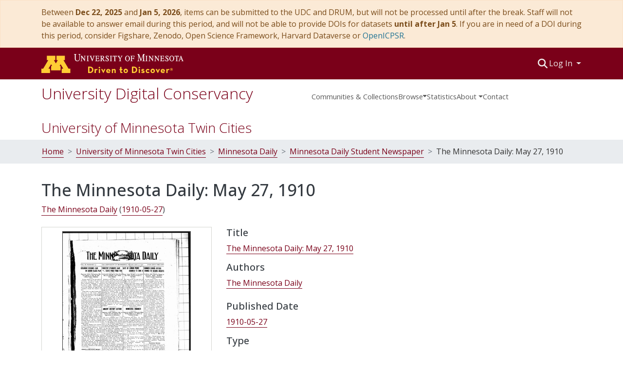

--- FILE ---
content_type: text/html; charset=utf-8
request_url: https://conservancy.umn.edu/items/1136a444-cd6e-44e7-82a3-0edb3c1576f4
body_size: 61120
content:
<!DOCTYPE html><html lang="en"><head>
  <meta charset="UTF-8">
  <base href="/">
  <title>The Minnesota Daily: May 27, 1910</title>
  <meta name="viewport" content="width=device-width,minimum-scale=1">
  <meta http-equiv="cache-control" content="no-store">
<link rel="stylesheet" href="styles.e382c7dd35ca1222.css" media="print" onload="this.media='all'"><noscript><link rel="stylesheet" href="styles.e382c7dd35ca1222.css"></noscript><link rel="stylesheet" type="text/css" class="theme-css" href="udc_base-theme.css"><link rel="icon" href="assets/udc_base/images/favicons/favicon.ico" sizes="any" class="theme-head-tag"><link rel="icon" href="assets/udc_base/images/favicons/favicon.svg" type="image/svg+xml" class="theme-head-tag"><link rel="apple-touch-icon" href="assets/udc_base/images/favicons/apple-touch-icon.png" class="theme-head-tag"><link rel="manifest" href="assets/udc_base/images/favicons/manifest.webmanifest" class="theme-head-tag"><meta name="Generator" content="DSpace 7.6.4"><meta name="title" content="The Minnesota Daily: May 27, 1910"><meta name="citation_title" content="The Minnesota Daily: May 27, 1910"><meta name="citation_author" content="The Minnesota Daily"><meta name="citation_publication_date" content="1910-05-27"><meta name="citation_language" content="en_US"><meta name="citation_abstract_html_url" content="https://hdl.handle.net/11299/230588"><style ng-transition="dspace-angular">#skip-to-main-content[_ngcontent-sc478]{position:absolute;top:-40px;left:0;opacity:0;transition:opacity .3s;z-index:calc(var(--ds-nav-z-index) + 1);border-top-left-radius:0;border-top-right-radius:0;border-bottom-left-radius:0}#skip-to-main-content[_ngcontent-sc478]:focus{opacity:1;top:0}</style><style ng-transition="dspace-angular">.notifications-wrapper{z-index:var(--bs-zindex-popover);text-align:right;overflow-wrap:break-word;word-wrap:break-word;-ms-word-break:break-all;word-break:break-all;word-break:break-word;-webkit-hyphens:auto;hyphens:auto}.notifications-wrapper .notification{display:block}.notifications-wrapper.left{left:0}.notifications-wrapper.top{top:0}.notifications-wrapper.right{right:0}.notifications-wrapper.bottom{bottom:0}.notifications-wrapper.center{left:50%;transform:translate(-50%)}.notifications-wrapper.middle{top:50%;transform:translateY(-50%)}.notifications-wrapper.middle.center{transform:translate(-50%,-50%)}@media screen and (max-width: 576px){.notifications-wrapper{width:auto;left:0;right:0}}
</style><style ng-transition="dspace-angular">.live-region[_ngcontent-sc191]{position:fixed;bottom:0;left:0;right:0;padding-left:60px;height:90px;line-height:18px;color:var(--bs-white);background-color:var(--bs-dark);opacity:.94;z-index:var(--ds-live-region-z-index)}</style><style ng-transition="dspace-angular">[_nghost-sc479]{position:fixed;left:0;top:0;z-index:var(--ds-sidebar-z-index)}[_nghost-sc479]   nav#admin-sidebar[_ngcontent-sc479]{max-width:var(--ds-admin-sidebar-fixed-element-width);display:flex;flex-direction:column;flex-wrap:nowrap}[_nghost-sc479]   nav#admin-sidebar[_ngcontent-sc479]   div#sidebar-top-level-items-container[_ngcontent-sc479]{flex:1 1 auto;overflow-x:hidden;overflow-y:auto}[_nghost-sc479]   nav#admin-sidebar[_ngcontent-sc479]   div#sidebar-top-level-items-container[_ngcontent-sc479]::-webkit-scrollbar{width:var(--ds-dark-scrollbar-width);height:3px}[_nghost-sc479]   nav#admin-sidebar[_ngcontent-sc479]   div#sidebar-top-level-items-container[_ngcontent-sc479]::-webkit-scrollbar-button{background-color:var(--ds-dark-scrollbar-bg)}[_nghost-sc479]   nav#admin-sidebar[_ngcontent-sc479]   div#sidebar-top-level-items-container[_ngcontent-sc479]::-webkit-scrollbar-track{background-color:var(--ds-dark-scrollbar-alt-bg)}[_nghost-sc479]   nav#admin-sidebar[_ngcontent-sc479]   div#sidebar-top-level-items-container[_ngcontent-sc479]::-webkit-scrollbar-track-piece{background-color:var(--ds-dark-scrollbar-bg)}[_nghost-sc479]   nav#admin-sidebar[_ngcontent-sc479]   div#sidebar-top-level-items-container[_ngcontent-sc479]::-webkit-scrollbar-thumb{height:50px;background-color:var(--ds-dark-scrollbar-fg);border-radius:3px}[_nghost-sc479]   nav#admin-sidebar[_ngcontent-sc479]   div#sidebar-top-level-items-container[_ngcontent-sc479]::-webkit-scrollbar-corner{background-color:var(--ds-dark-scrollbar-alt-bg)}[_nghost-sc479]   nav#admin-sidebar[_ngcontent-sc479]   div#sidebar-top-level-items-container[_ngcontent-sc479]::-webkit-resizer{background-color:var(--ds-dark-scrollbar-bg)}[_nghost-sc479]   nav#admin-sidebar[_ngcontent-sc479]   img#admin-sidebar-logo[_ngcontent-sc479]{height:var(--ds-admin-sidebar-logo-height)}[_nghost-sc479]   nav#admin-sidebar[_ngcontent-sc479]     .sidebar-full-width-container{width:100%;padding-left:0;padding-right:0;margin-left:0;margin-right:0}[_nghost-sc479]   nav#admin-sidebar[_ngcontent-sc479]     .sidebar-item{padding-top:var(--ds-admin-sidebar-item-padding);padding-bottom:var(--ds-admin-sidebar-item-padding)}[_nghost-sc479]   nav#admin-sidebar[_ngcontent-sc479]     .sidebar-section-wrapper{display:flex;flex-direction:row;flex-wrap:nowrap;align-items:stretch}[_nghost-sc479]   nav#admin-sidebar[_ngcontent-sc479]     .sidebar-section-wrapper>.sidebar-fixed-element-wrapper{min-width:var(--ds-admin-sidebar-fixed-element-width);flex:1 1 auto;display:flex;flex-direction:row;justify-content:center;align-items:center}[_nghost-sc479]   nav#admin-sidebar[_ngcontent-sc479]     .sidebar-section-wrapper>.sidebar-collapsible-element-outer-wrapper{display:flex;flex-wrap:wrap;justify-content:flex-end;max-width:calc(100% - var(--ds-admin-sidebar-fixed-element-width));padding-left:var(--ds-dark-scrollbar-width);overflow-x:hidden}[_nghost-sc479]   nav#admin-sidebar[_ngcontent-sc479]     .sidebar-section-wrapper>.sidebar-collapsible-element-outer-wrapper>.sidebar-collapsible-element-inner-wrapper{min-width:calc(var(--ds-admin-sidebar-collapsible-element-width) - var(--ds-dark-scrollbar-width));height:100%;padding-right:var(--ds-admin-sidebar-item-padding)}[_nghost-sc479]   nav#admin-sidebar[_ngcontent-sc479]{background-color:var(--ds-admin-sidebar-bg)}[_nghost-sc479]   nav#admin-sidebar[_ngcontent-sc479]    {color:#fff}[_nghost-sc479]   nav#admin-sidebar[_ngcontent-sc479]     a{color:var(--ds-admin-sidebar-link-color);text-decoration:none}[_nghost-sc479]   nav#admin-sidebar[_ngcontent-sc479]     a:hover, [_nghost-sc479]   nav#admin-sidebar[_ngcontent-sc479]     a:focus{color:var(--ds-admin-sidebar-link-hover-color)}[_nghost-sc479]   nav#admin-sidebar[_ngcontent-sc479]   div#sidebar-header-container[_ngcontent-sc479]{background-color:var(--ds-admin-sidebar-header-bg)}[_nghost-sc479]   nav#admin-sidebar[_ngcontent-sc479]   div#sidebar-header-container[_ngcontent-sc479]   .sidebar-fixed-element-wrapper[_ngcontent-sc479]{background-color:var(--ds-admin-sidebar-header-bg)}</style><style ng-transition="dspace-angular">div[_ngcontent-sc480]  .thumbnail.limit-width{margin:0 auto;max-width:450px;border:1px solid var(--udc-thumbnail-border);padding:8px}div[_ngcontent-sc480]  .thumbnail.limit-width img.thumbnail-content.img-fluid.ng-star-inserted{display:block;border:1px solid var(--udc-thumbnail-image);margin:auto}.item-page[_ngcontent-sc480]{margin-top:var(--udc-margin-top)}</style><style ng-transition="dspace-angular">[_nghost-sc203]{position:relative}[_nghost-sc203]   div#header-navbar-wrapper[_ngcontent-sc203]{border-bottom:1px var(--ds-header-navbar-border-bottom-color) solid}</style><style ng-transition="dspace-angular">.nav-breadcrumb[_ngcontent-sc481]{background-color:var(--ds-breadcrumb-bg)}.breadcrumb[_ngcontent-sc481]{border-radius:0;margin-top:calc(-1 * var(--ds-content-spacing));padding-bottom:var(--ds-content-spacing/3);padding-top:var(--ds-content-spacing/3);background-color:var(--ds-breadcrumb-bg)}li.breadcrumb-item[_ngcontent-sc481]{display:flex}.text-truncate[_ngcontent-sc481]{overflow:hidden;text-overflow:ellipsis;white-space:normal}.breadcrumb-item[_ngcontent-sc481] > div[_ngcontent-sc481] > a[_ngcontent-sc481]{color:var(--udc-breadcrumb-link-color)!important}li[_ngcontent-sc481]:not(:last-child)   .breadcrumb-item-limiter[_ngcontent-sc481]{text-decoration:none;border-bottom:1px solid var(--udc-breadcrumb-link-color);display:inline-block;max-width:100%}li[_ngcontent-sc481]:not(:last-child)   .breadcrumb-item-limiter[_ngcontent-sc481] > *[_ngcontent-sc481]{max-width:100%;display:block}li[_ngcontent-sc481]:not(:last-child)   .breadcrumb-item-limiter[_ngcontent-sc481]   [_ngcontent-sc481]:hover{text-decoration:none;transition:all .4s ease-in-out;background-color:#fafafa}li.breadcrumb-item.active[_ngcontent-sc481]{color:var(--udc-breadcrumb-link-active-color)!important}.breadcrumb-item[_ngcontent-sc481] + .breadcrumb-item[_ngcontent-sc481]:before{content:">"!important}.breadcrumb-item[_ngcontent-sc481] + .breadcrumb-item[_ngcontent-sc481]:before{display:block}#top-level-breadcrumb[_ngcontent-sc481]{padding-top:25px}#top-level-breadcrumb[_ngcontent-sc481]   a[_ngcontent-sc481]{text-decoration:none;color:var(--udc-link-color)}#top-level-breadcrumb[_ngcontent-sc481]   a[_ngcontent-sc481]:hover{text-decoration:none;transition:all .4s ease-in-out;background-color:var(--udc-link-color-hover);color:var(--udc-link-color)}#top-level-breadcrumb[_ngcontent-sc481]   h3[_ngcontent-sc481]{font-size:1.75rem;font-weight:lighter}</style><style ng-transition="dspace-angular">[_nghost-sc438]   footer[_ngcontent-sc438]{background-color:var(--udc-footer-bg);padding:var(--udc-footer-padding)}[_nghost-sc438]   footer[_ngcontent-sc438]   a[_ngcontent-sc438]{color:var(--udc-footer-link-color)}[_nghost-sc438]   footer[_ngcontent-sc438]   .top-footer[_ngcontent-sc438]{background-color:var(--udc-top-footer-bg);padding:calc(var(--udc-footer-padding) * 1)}[_nghost-sc438]   footer[_ngcontent-sc438]   .top-footer[_ngcontent-sc438]   .fa-wrench[_ngcontent-sc438]{padding-left:.15rem;color:#333}[_nghost-sc438]   footer[_ngcontent-sc438]   .bottom-footer[_ngcontent-sc438]{padding-top:var(--bs-spacer);border-top:var(--udc-footer-border);background-color:var(--udc-footer-bg);text-align:center}[_nghost-sc438]   footer[_ngcontent-sc438]   a[_ngcontent-sc438]{text-decoration:none;color:var(--udc-link-color);border-bottom:1px solid var(--udc-link-color)}[_nghost-sc438]   footer[_ngcontent-sc438]   a[_ngcontent-sc438]:hover{text-decoration:none;transition:all .4s ease-in-out;background-color:var(--udc-link-color-hover);color:var(--udc-link-color)}</style><style ng-transition="dspace-angular">.left-column[_ngcontent-sc243]{float:left;text-align:left}.right-column[_ngcontent-sc243]{float:right;text-align:right}</style><style ng-transition="dspace-angular">[_nghost-sc39]{width:100%}</style><style ng-transition="dspace-angular">@charset "UTF-8";.udc-item-page-label[_ngcontent-sc442]{padding-bottom:1rem}.subheading[_ngcontent-sc442]{display:flex;flex-wrap:wrap;margin-bottom:8px}.subheading[_ngcontent-sc442]   .subheading-authors[_ngcontent-sc442]     .simple-view-element-body{display:flex;flex-wrap:wrap}.subheading[_ngcontent-sc442]   .subheading-authors[_ngcontent-sc442]     .simple-view-element-body .separator:before{content:";\a0"}.subheading[_ngcontent-sc442]   .subheading-date[_ngcontent-sc442]     .simple-view-element-body{display:flex;flex-wrap:wrap}.subheading[_ngcontent-sc442]   .subheading-date[_ngcontent-sc442]     .simple-view-element-body:before{content:"\a0("}.subheading[_ngcontent-sc442]   .subheading-date[_ngcontent-sc442]     .simple-view-element-body:after{content:")"}.ds-item-page-mixed-author-field[_ngcontent-sc442]     .simple-view-element{margin-bottom:0!important}.relation[_ngcontent-sc442]     .simple-view-element-body a:first-child{color:currentColor;border-bottom:none;pointer-events:none;text-decoration:none}</style><style ng-transition="dspace-angular">[_nghost-sc160]   .simple-view-element[_ngcontent-sc160]{margin-bottom:15px}[_nghost-sc160]   .simple-view-element-header[_ngcontent-sc160]{font-size:1.25rem}</style><style ng-transition="dspace-angular">.navbar-brand[_ngcontent-sc199]   img[_ngcontent-sc199]{max-height:var(--ds-header-logo-height);max-width:100%}@media screen and (max-width: 576px){.navbar-brand[_ngcontent-sc199]   img[_ngcontent-sc199]{max-height:var(--ds-header-logo-height-xs)}}.navbar-toggler[_ngcontent-sc199]   .navbar-toggler-icon[_ngcontent-sc199]{background-image:none!important}.navbar-toggler[_ngcontent-sc199]   .navbar-toggler-icon[_ngcontent-sc199]{line-height:1.5}.udc-header[_ngcontent-sc199]{background-color:var(--udc-maroon)}.responsive-nav[_ngcontent-sc199]   .navbar-toggler[_ngcontent-sc199]{box-shadow:none!important}.responsive-nav[_ngcontent-sc199]   .navbar-toggler[_ngcontent-sc199]{background:none;border:none;color:#333;padding:0}.responsive-nav[_ngcontent-sc199]   .navbar-toggler[_ngcontent-sc199]   span[_ngcontent-sc199]:first-of-type{font-size:1.125rem;font-weight:500}.site-identity[_ngcontent-sc199]{color:var(--udc-link-color);font-weight:lighter;padding-top:1rem}@media (min-width: 768px){.responsive-nav[_ngcontent-sc199]{display:none}}</style><style ng-transition="dspace-angular">.ds-context-help-toggle[_ngcontent-sc197]{color:var(--ds-header-icon-color);background-color:var(--ds-header-bg)}.ds-context-help-toggle[_ngcontent-sc197]:hover, .ds-context-help-toggle[_ngcontent-sc197]:focus{color:var(--ds-header-icon-color-hover)}</style><style ng-transition="dspace-angular">[_nghost-sc195]{--ds-expandable-navbar-height: auto}[_nghost-sc195]   nav.navbar[_ngcontent-sc195]{background-color:var(--ds-navbar-bg);align-items:baseline;padding:0}@media screen and (max-width: 767.98px){[_nghost-sc195]   .navbar[_ngcontent-sc195]{width:100%;background-color:var(--bs-white);position:absolute;overflow:hidden;height:0;z-index:var(--ds-nav-z-index)}[_nghost-sc195]   .navbar.open[_ngcontent-sc195]{height:auto;min-height:100vh;border-bottom:1px var(--ds-header-navbar-border-bottom-color) solid}}@media screen and (min-width: 768px){[_nghost-sc195]   .reset-padding-md[_ngcontent-sc195]{margin-left:calc(var(--bs-spacer) / -1);margin-right:calc(var(--bs-spacer) / -1)}}@media screen and (max-width: 767.98px){[_nghost-sc195]   .navbar-expand-md.navbar-container[_ngcontent-sc195]{padding:0}[_nghost-sc195]   .navbar-expand-md.navbar-container[_ngcontent-sc195] > .navbar-inner-container[_ngcontent-sc195]{padding:0 var(--bs-spacer)}}[_nghost-sc195]   #main-navbar[_ngcontent-sc195]     #expandable-navbar-section-browse_global .fa-caret-down{padding-top:10px;color:var(--udc-navbar-link-color)}[_nghost-sc195]   #main-navbar[_ngcontent-sc195]     .ds-menu-item, [_nghost-sc195]   #main-navbar[_ngcontent-sc195]     .ds-menu-toggler-wrapper{white-space:nowrap;text-decoration:none}[_nghost-sc195]   #main-navbar[_ngcontent-sc195]     .dropdown-menu{padding:.5rem!important}[_nghost-sc195]   #main-navbar[_ngcontent-sc195]     .ds-menu-item{display:block;color:var(--udc-navbar-link-color);padding:1.5rem 0 .75rem;font-size:.925em}[_nghost-sc195]   #main-navbar[_ngcontent-sc195]     .ds-menu-item:hover, [_nghost-sc195]   #main-navbar[_ngcontent-sc195]     .ds-menu-item:focus{background-color:var(--udc-navbar-link-background-color-hover);color:var(--udc-navbar-link-color-hover);transition:all .4s ease-in-out}[_nghost-sc195]   #main-navbar[_ngcontent-sc195]     .ds-menu-item   i.toggle-menu-icon{color:var(--udc-navbar-link-color)}[_nghost-sc195]   #main-navbar[_ngcontent-sc195]     a#browseDropdown i.toggle-menu-icon{color:var(--udc-navbar-link-color);padding-top:.5rem}[_nghost-sc195]   #main-navbar[_ngcontent-sc195]     a#browseDropdown span.flex-fill{flex:0 0 auto!important}[_nghost-sc195]   #main-navbar[_ngcontent-sc195]     .dropdown{position:relative;display:inline-block}[_nghost-sc195]   #main-navbar[_ngcontent-sc195]     .dropdown-toggle{cursor:pointer}[_nghost-sc195]   #main-navbar[_ngcontent-sc195]     .dropdown-content{display:none;position:absolute;min-width:160px;z-index:10;padding:.5rem;background-color:var(--ds-expandable-navbar-bg);overflow:hidden;min-width:100%}[_nghost-sc195]   #main-navbar[_ngcontent-sc195]     .dropdown-content   a.dropdown-item{color:var(--udc-navbar-link-color)!important}[_nghost-sc195]   #main-navbar[_ngcontent-sc195]     .dropdown-content   a.dropdown-item{white-space:nowrap}[_nghost-sc195]   #main-navbar[_ngcontent-sc195]     .dropdown-content   a.dropdown-item:hover, [_nghost-sc195]   #main-navbar[_ngcontent-sc195]     .dropdown-content   a.dropdown-item:focus{color:var(--udc-navbar-link-color)!important}[_nghost-sc195]   #main-navbar[_ngcontent-sc195]     .dropdown:hover .dropdown-content{display:block}[_nghost-sc195]   #main-navbar[_ngcontent-sc195]     #navbar-title{font-weight:lighter;margin-bottom:0}[_nghost-sc195]   #main-navbar[_ngcontent-sc195]     #navbar-title a{text-decoration:none;color:var(--udc-link-color);font-size:2rem}[_nghost-sc195]   #main-navbar[_ngcontent-sc195]     #navbar-title a:hover{text-decoration:none;color:var(--udc-navbar-link-color-hover)}</style><style ng-transition="dspace-angular">[_nghost-sc49]   .ds-menu-item[_ngcontent-sc49]{display:inline-block}</style><style ng-transition="dspace-angular">[_nghost-sc489]   .ds-menu-item-wrapper[_ngcontent-sc489]{position:relative}[_nghost-sc489]   .dropdown-menu[_ngcontent-sc489]{overflow:hidden}@media (max-width: 767.98px){[_nghost-sc489]   .dropdown-menu[_ngcontent-sc489]{border:0;background-color:var(--ds-expandable-navbar-bg)}}@media (min-width: 768px){[_nghost-sc489]   .dropdown-menu[_ngcontent-sc489]{border-top-left-radius:0;border-top-right-radius:0;background-color:var(--ds-navbar-dropdown-bg)}}[_nghost-sc489]   .toggle-menu-icon[_ngcontent-sc489], [_nghost-sc489]   .toggle-menu-icon[_ngcontent-sc489]:hover{text-decoration:none}</style><style ng-transition="dspace-angular">[_nghost-sc50]   .ds-menu-item[_ngcontent-sc50]{display:inline-block}</style><style ng-transition="dspace-angular">.loader[_ngcontent-sc486]{margin:0 25px}span[_ngcontent-sc486]{display:block;margin:0 auto}span[class*=l-][_ngcontent-sc486]{height:4px;width:4px;background:#000;display:inline-block;margin:12px 2px;border-radius:100%;-webkit-border-radius:100%;-moz-border-radius:100%;-webkit-animation:_ngcontent-sc486_loader 2s infinite;-webkit-animation-timing-function:cubic-bezier(.03,.615,.995,.415);-webkit-animation-fill-mode:both;-moz-animation:loader 2s infinite;-moz-animation-timing-function:cubic-bezier(.03,.615,.995,.415);-moz-animation-fill-mode:both;-ms-animation:loader 2s infinite;-ms-animation-timing-function:cubic-bezier(.03,.615,.995,.415);-ms-animation-fill-mode:both;animation:_ngcontent-sc486_loader 2s infinite;animation-timing-function:cubic-bezier(.03,.615,.995,.415);animation-fill-mode:both}span.l-1[_ngcontent-sc486]{animation-delay:1s;-ms-animation-delay:1s;-moz-animation-delay:1s}span.l-2[_ngcontent-sc486]{animation-delay:.9s;-ms-animation-delay:.9s;-moz-animation-delay:.9s}span.l-3[_ngcontent-sc486]{animation-delay:.8s;-ms-animation-delay:.8s;-moz-animation-delay:.8s}span.l-4[_ngcontent-sc486]{animation-delay:.7s;-ms-animation-delay:.7s;-moz-animation-delay:.7s}span.l-5[_ngcontent-sc486]{animation-delay:.6s;-ms-animation-delay:.6s;-moz-animation-delay:.6s}span.l-6[_ngcontent-sc486]{animation-delay:.5s;-ms-animation-delay:.5s;-moz-animation-delay:.5s}span.l-7[_ngcontent-sc486]{animation-delay:.4s;-ms-animation-delay:.4s;-moz-animation-delay:.4s}span.l-8[_ngcontent-sc486]{animation-delay:.3s;-ms-animation-delay:.3s;-moz-animation-delay:.3s}span.l-9[_ngcontent-sc486]{animation-delay:.2s;-ms-animation-delay:.2s;-moz-animation-delay:.2s}span.l-9[_ngcontent-sc486]{animation-delay:.1s;-ms-animation-delay:.1s;-moz-animation-delay:.1s}span.l-10[_ngcontent-sc486]{animation-delay:0s;-ms-animation-delay:0s;-moz-animation-delay:0s}@keyframes _ngcontent-sc486_loader{0%{transform:translate(-30px);opacity:0}25%{opacity:1}50%{transform:translate(30px);opacity:0}to{opacity:0}}.spinner[_ngcontent-sc486]{color:var(--bs-gray-600)}</style><style ng-transition="dspace-angular">input[type=text][_ngcontent-sc196]{background-color:#fff!important}input[type=text][_ngcontent-sc196]{margin-top:calc(-.5 * var(--bs-font-size-base));border-color:var(--ds-header-icon-color)}input[type=text].collapsed[_ngcontent-sc196]{opacity:0}.submit-icon[_ngcontent-sc196]{cursor:pointer;position:sticky;top:0;color:var(--ds-header-icon-color)}.submit-icon[_ngcontent-sc196]:hover, .submit-icon[_ngcontent-sc196]:focus{color:var(--ds-header-icon-color-hover)}@media screen and (max-width: 768px){.query[_ngcontent-sc196]:focus{max-width:250px!important;width:40vw!important}}.submit-icon[_ngcontent-sc196]{border:0!important}.submit-icon[_ngcontent-sc196]{cursor:pointer;position:sticky;top:0;color:var(--udc-lighter-gray)}.submit-icon[_ngcontent-sc196]:hover, .submit-icon[_ngcontent-sc196]:focus{color:var(--udc-off-white);font-size:1.1rem}</style><style ng-transition="dspace-angular">#loginDropdownMenu[_ngcontent-sc488], #logoutDropdownMenu[_ngcontent-sc488]{min-width:330px;z-index:1002}#loginDropdownMenu[_ngcontent-sc488]{min-height:260px}#loginDropdownMenu[_ngcontent-sc488]    {min-height:0}.dropdown-toggle[_ngcontent-sc488]{color:var(--udc-lighter-gray)!important}.dropdown-toggle[_ngcontent-sc488]:hover, .dropdown-toggle[_ngcontent-sc488]:focus{color:var(--udc-lighter-gray)!important}@media (max-width: 768px){.nav-item[_ngcontent-sc488]   a[_ngcontent-sc488]{color:var(--udc-lighter-gray)}.nav-item[_ngcontent-sc488]   a[_ngcontent-sc488]:hover, .nav-item[_ngcontent-sc488]   a[_ngcontent-sc488]:focus{color:var(--ds-header-icon-color-hover)!important}}</style><style ng-transition="dspace-angular">.login-container[_ngcontent-sc470]{max-width:350px}a[_ngcontent-sc470]{white-space:normal;padding:.25rem .75rem}</style><style ng-transition="dspace-angular">[_nghost-sc135]     .card{margin-bottom:var(--ds-submission-sections-margin-bottom);overflow:unset}.section-focus[_ngcontent-sc135]{border-radius:var(--bs-border-radius);box-shadow:var(--bs-btn-focus-box-shadow)}[_nghost-sc135]     .card:first-of-type{border-bottom:var(--bs-card-border-width) solid var(--bs-card-border-color)!important;border-bottom-left-radius:var(--bs-card-border-radius)!important;border-bottom-right-radius:var(--bs-card-border-radius)!important}[_nghost-sc135]     .card-header button{box-shadow:none!important}[_nghost-sc135]     .card-header button{width:100%}</style><link href="https://conservancy.umn.edu/bitstreams/dc8667bc-c4c9-4269-8f89-64fd0c4ff8df/download" rel="item" type="application/pdf"><link href="https://conservancy.umn.edu/signposting/describedby/1136a444-cd6e-44e7-82a3-0edb3c1576f4" rel="describedby" type="application/vnd.datacite.datacite+xml"><link href="https://hdl.handle.net/11299/230588" rel="cite-as"><link href="https://conservancy.umn.edu/signposting/linksets/1136a444-cd6e-44e7-82a3-0edb3c1576f4" rel="linkset" type="application/linkset"><link href="https://conservancy.umn.edu/signposting/linksets/1136a444-cd6e-44e7-82a3-0edb3c1576f4/json" rel="linkset" type="application/linkset+json"><link href="https://schema.org/AboutPage" rel="type"><link href="https://schema.org/CreativeWork" rel="type"><meta name="citation_pdf_url" content="https://conservancy.umn.edu/bitstreams/dc8667bc-c4c9-4269-8f89-64fd0c4ff8df/download"><style ng-transition="dspace-angular">.limit-width[_ngcontent-sc490]{max-width:var(--ds-thumbnail-max-width)}img[_ngcontent-sc490]{max-width:100%}.outer[_ngcontent-sc490]{position:relative}.outer[_ngcontent-sc490]:before{display:block;content:"";width:100%;padding-top:141.4285714286%}.outer[_ngcontent-sc490] > .inner[_ngcontent-sc490]{position:absolute;inset:0}.outer[_ngcontent-sc490] > .inner[_ngcontent-sc490] > .thumbnail-placeholder[_ngcontent-sc490]{background:var(--ds-thumbnail-placeholder-background);border:var(--ds-thumbnail-placeholder-border);color:var(--ds-thumbnail-placeholder-color);font-weight:700}.outer[_ngcontent-sc490] > .inner[_ngcontent-sc490] > .centered[_ngcontent-sc490]{width:100%;height:100%;display:flex;justify-content:center;align-items:center;text-align:center}</style></head>

<body>
  <ds-app _nghost-sc26="" ng-version="15.2.10" ng-server-context="ssr"><ds-themed-root _ngcontent-sc26="" data-used-theme="udc_base"><ds-root _nghost-sc478="" class="ng-tns-c478-0 ng-star-inserted"><button _ngcontent-sc478="" id="skip-to-main-content" class="sr-only ng-tns-c478-0"> Skip to main content
</button><div _ngcontent-sc478="" class="outer-wrapper ng-tns-c478-0 ng-trigger ng-trigger-slideSidebarPadding" style="padding-left:0;"><ds-themed-admin-sidebar _ngcontent-sc478="" class="ng-tns-c478-0" data-used-theme="udc_base"><ds-admin-sidebar _nghost-sc479="" class="ng-tns-c479-1 ng-star-inserted" style=""><!----></ds-admin-sidebar><!----></ds-themed-admin-sidebar><div _ngcontent-sc478="" class="inner-wrapper ng-tns-c478-0"><ds-system-wide-alert-banner _ngcontent-sc478="" class="ng-tns-c478-0" _nghost-sc214=""><div _ngcontent-sc214="" class="ng-star-inserted"><div _ngcontent-sc214="" class="rounded-0 alert alert-warning w100 m-0 px-1"><div _ngcontent-sc214="" class="container"><span _ngcontent-sc214="" class="font-weight-bold"><!----><!----><!----><!----></span><span _ngcontent-sc214="">Between <b>Dec 22, 2025</b> and <b>Jan 5, 2026</b>, items can be submitted to the UDC and DRUM, but will not be processed until after the break. Staff will not be available to answer email during this period, and will not be able to provide DOIs for datasets <b>until after Jan 5</b>. If you are in need of a DOI during this period, consider Figshare, Zenodo, Open Science Framework, Harvard Dataverse or <a href="https://www.openicpsr.org/openicpsr/">OpenICPSR</a>.</span></div></div></div><!----></ds-system-wide-alert-banner><ds-themed-header-navbar-wrapper _ngcontent-sc478="" class="ng-tns-c478-0" data-used-theme="udc_base"><ds-header-navbar-wrapper _nghost-sc203="" class="ng-star-inserted" style=""><div _ngcontent-sc203="" class=""><ds-themed-header _ngcontent-sc203="" data-used-theme="udc_base"><ds-header _nghost-sc199="" class="ng-star-inserted" style=""><header _ngcontent-sc199="" class="udc-header"><div _ngcontent-sc199="" class="container"><div _ngcontent-sc199="" class="d-flex flex-row justify-content-between"><a _ngcontent-sc199="" href="https://twin-cities.umn.edu/" class="navbar-brand my-2"><img _ngcontent-sc199="" src="assets/udc_base/images/umnlogo.svg" alt="Repository logo"></a><nav _ngcontent-sc199="" role="navigation" class="navbar navbar-light navbar-expand-md flex-shrink-0 px-0" aria-label="User profile bar"><ds-themed-search-navbar _ngcontent-sc199="" data-used-theme="udc_base"><ds-search-navbar _nghost-sc196="" class="ng-tns-c196-6 ng-star-inserted" style=""><div _ngcontent-sc196="" class="ng-tns-c196-6" title="Search"><div _ngcontent-sc196="" class="d-inline-block position-relative ng-tns-c196-6"><form _ngcontent-sc196="" novalidate="" autocomplete="on" class="d-flex ng-tns-c196-6 ng-untouched ng-pristine ng-valid"><input _ngcontent-sc196="" name="query" formcontrolname="query" type="text" class="bg-transparent position-absolute form-control dropdown-menu-right pl-1 pr-4 ng-tns-c196-6 display ng-trigger ng-trigger-toggleAnimation ng-untouched ng-pristine ng-valid" placeholder="" tabindex="-1" aria-label="Search" value="" style="width:0;opacity:0;"><button _ngcontent-sc196="" type="button" role="button" tabindex="0" class="submit-icon btn btn-link btn-link-inline ng-tns-c196-6" aria-label="Submit search"><em _ngcontent-sc196="" class="fas fa-search fa-lg fa-fw ng-tns-c196-6"></em></button></form></div></div></ds-search-navbar><!----></ds-themed-search-navbar><ds-context-help-toggle _ngcontent-sc199="" _nghost-sc197="" class="d-none"><!----></ds-context-help-toggle><ds-themed-auth-nav-menu _ngcontent-sc199="" data-used-theme="udc_base"><ds-auth-nav-menu _nghost-sc488="" class="ng-tns-c488-7 ng-star-inserted" style=""><div _ngcontent-sc488="" data-test="auth-nav" class="navbar-nav mr-auto ng-tns-c488-7 ng-star-inserted"><div _ngcontent-sc488="" class="nav-item ng-tns-c488-7 ng-star-inserted"><div _ngcontent-sc488="" ngbdropdown="" display="dynamic" placement="bottom-right" class="d-inline-block ng-tns-c488-7 ng-trigger ng-trigger-fadeInOut dropdown" style=""><button _ngcontent-sc488="" role="button" tabindex="0" aria-haspopup="menu" aria-controls="loginDropdownMenu" ngbdropdowntoggle="" class="dropdown-toggle dropdownLogin btn btn-link px-0 ng-tns-c488-7" aria-label="Log In" aria-expanded="false"> Log In </button><div _ngcontent-sc488="" id="loginDropdownMenu" ngbdropdownmenu="" role="dialog" aria-modal="true" class="ng-tns-c488-7 dropdown-menu" aria-label="Log In" x-placement="bottom-right"><ds-themed-log-in _ngcontent-sc488="" class="ng-tns-c488-7" data-used-theme="udc_base"><ds-log-in _nghost-sc470="" class="ng-star-inserted"><!----><div _ngcontent-sc470="" class="px-4 py-3 mx-auto login-container ng-star-inserted"><ds-log-in-container _ngcontent-sc470="" _nghost-sc135="" class="ng-star-inserted"><ds-log-in-external-provider _nghost-sc168="" class="ng-star-inserted"><button _ngcontent-sc168="" role="button" tabindex="0" class="btn btn-lg btn-primary btn-block text-white"><i _ngcontent-sc168="" class="fas fa-sign-in-alt"></i> Log in with Shibboleth
</button></ds-log-in-external-provider><!----></ds-log-in-container><!----><!----><!----></div><!----></ds-log-in><!----></ds-themed-log-in></div></div></div><!----><!----></div><!----><!----></ds-auth-nav-menu><!----></ds-themed-auth-nav-menu><ds-impersonate-navbar _ngcontent-sc199="" class="d-none"><!----></ds-impersonate-navbar></nav></div></div></header><div _ngcontent-sc199="" class="responsive-nav container"><div _ngcontent-sc199="" class="d-flex flex-row justify-content-between"><h2 _ngcontent-sc199="" class="site-identity"><a _ngcontent-sc199="" routerlink="/home" href="/home">University Digital Conservancy</a></h2></div><div _ngcontent-sc199="" class="d-flex flex-row justify-content-between"><nav _ngcontent-sc199="" role="navigation" class="navbar navbar-light navbar-expand-md flex-shrink-0 px-0" aria-label="User profile bar"><button _ngcontent-sc199="" type="button" aria-controls="collapsingNav" aria-expanded="false" class="navbar-toggler" aria-label="Toggle navigation"><span _ngcontent-sc199="" class="align-middle">Menu</span><span _ngcontent-sc199="" aria-hidden="true" class="navbar-toggler-icon fas fa-bars fa-fw"></span></button></nav></div></div></ds-header><!----></ds-themed-header><ds-themed-navbar _ngcontent-sc203="" data-used-theme="udc_base"><ds-navbar _nghost-sc195="" class="ng-tns-c195-4 ng-star-inserted" style=""><nav _ngcontent-sc195="" role="navigation" id="main-navbar" class="navbar navbar-light navbar-expand-md px-md-0 pt-md-0 pt-3 navbar-container ng-tns-c195-4 ng-trigger ng-trigger-slideMobileNav" aria-label="Main navigation bar" style=""><div _ngcontent-sc195="" class="navbar-inner-container w-100 ng-tns-c195-4 container"><div _ngcontent-sc195="" class="w-100 ng-tns-c195-4"><div _ngcontent-sc195="" class="navbar-nav align-items-md-center mr-auto shadow-none gapx-3 ng-tns-c195-4"><h2 _ngcontent-sc195="" id="navbar-title" class="ng-tns-c195-4"><a _ngcontent-sc195="" routerlink="/home" class="ng-tns-c195-4" href="/home">University Digital Conservancy</a></h2></div></div><div _ngcontent-sc195="" class="w-100 ng-tns-c195-4"><div _ngcontent-sc195="" id="collapsingNav" class="ng-tns-c195-4"><!----><div _ngcontent-sc195="" class="navbar-nav align-items-md-center mr-auto shadow-none gapx-3 ng-tns-c195-4"><ds-navbar-section _nghost-sc45="" class="ng-star-inserted" style=""><div _ngcontent-sc45="" class="ds-menu-item-wrapper text-md-center" id="navbar-section-browse_global_communities_and_collections"><ds-link-menu-item _nghost-sc49="" class="ng-star-inserted"><a _ngcontent-sc49="" role="menuitem" href="/community-list" tabindex="0" class="ds-menu-item" data-test="link-menu-item.menu.section.browse_global_communities_and_collections">Communities &amp; Collections</a></ds-link-menu-item><!----></div></ds-navbar-section><!----><!----><ds-expandable-navbar-section _nghost-sc489="" class="ng-tns-c489-5 ng-star-inserted" style=""><div _ngcontent-sc489="" data-test="navbar-section-wrapper" class="ds-menu-item-wrapper text-md-center ng-tns-c489-5" id="expandable-navbar-section-browse_global"><a _ngcontent-sc489="" href="javascript:void(0);" routerlinkactive="active" role="menuitem" aria-haspopup="menu" data-test="navbar-section-toggler" class="d-flex flex-row flex-nowrap align-items-center gapx-1 ds-menu-toggler-wrapper ng-tns-c489-5" aria-expanded="false" aria-controls="expandable-navbar-section-browse_global-dropdown"><span _ngcontent-sc489="" class="flex-fill ng-tns-c489-5"><ds-text-menu-item _nghost-sc50="" class="ng-star-inserted"><span _ngcontent-sc50="" tabindex="0" role="button" class="ds-menu-item">Browse</span></ds-text-menu-item><!----></span><i _ngcontent-sc489="" aria-hidden="true" class="fas fa-caret-down fa-xs toggle-menu-icon ng-tns-c489-5"></i></a><!----></div></ds-expandable-navbar-section><!----><!----><ds-navbar-section _nghost-sc45="" class="ng-star-inserted"><div _ngcontent-sc45="" class="ds-menu-item-wrapper text-md-center" id="navbar-section-statistics_item_1136a444-cd6e-44e7-82a3-0edb3c1576f4"><ds-link-menu-item _nghost-sc49="" class="ng-star-inserted"><a _ngcontent-sc49="" role="menuitem" href="/statistics/items/1136a444-cd6e-44e7-82a3-0edb3c1576f4" tabindex="0" class="ds-menu-item" data-test="link-menu-item.menu.section.statistics">Statistics</a></ds-link-menu-item><!----></div></ds-navbar-section><!----><!----><!----><div _ngcontent-sc195="" class="dropdown ng-tns-c195-4"><a _ngcontent-sc195="" id="aboutDropdown" href="javascript:void(0);" role="menu" data-toggle="dropdown" class="dropdown-toggle ds-menu-item ng-tns-c195-4">About</a><div _ngcontent-sc195="" class="dropdown-content ng-tns-c195-4"><a _ngcontent-sc195="" href="/pages/about/" class="dropdown-item ds-menu-item ng-tns-c195-4">About</a><a _ngcontent-sc195="" href="/pages/how-to-deposit/" class="dropdown-item ds-menu-item ng-tns-c195-4">How to deposit</a><a _ngcontent-sc195="" href="/pages/policies/" class="dropdown-item ds-menu-item ng-tns-c195-4">Policies</a></div></div><div _ngcontent-sc195="" class="ng-tns-c195-4"><a _ngcontent-sc195="" routerlink="info/feedback" class="ds-menu-item ng-tns-c195-4" href="/info/feedback">Contact</a></div></div></div></div></div></nav></ds-navbar><!----></ds-themed-navbar></div></ds-header-navbar-wrapper><!----></ds-themed-header-navbar-wrapper><ds-themed-breadcrumbs _ngcontent-sc478="" class="ng-tns-c478-0" data-used-theme="udc_base"><ds-breadcrumbs _nghost-sc481="" class="ng-star-inserted" style=""><div _ngcontent-sc481="" class="container ng-star-inserted" style=""><div _ngcontent-sc481="" id="top-level-breadcrumb" class="ng-star-inserted"><h3 _ngcontent-sc481=""><a _ngcontent-sc481="" href="/communities/600d3b06-e18e-4f60-aef0-ae4ad51c5c2b">University of Minnesota Twin Cities</a></h3></div><!----><!----><!----><!----><!----><!----><!----><!----><!----><!----><!----></div><nav _ngcontent-sc481="" aria-label="breadcrumb" class="nav-breadcrumb ng-star-inserted" style=""><ol _ngcontent-sc481="" class="container breadcrumb my-0"><li _ngcontent-sc481="" class="breadcrumb-item ng-star-inserted"><div _ngcontent-sc481="" class="breadcrumb-item-limiter"><a _ngcontent-sc481="" placement="bottom" class="text-truncate" href="/">Home</a><!----></div></li><!----><li _ngcontent-sc481="" class="breadcrumb-item ng-star-inserted"><div _ngcontent-sc481="" class="breadcrumb-item-limiter"><a _ngcontent-sc481="" placement="bottom" class="text-truncate" href="/communities/600d3b06-e18e-4f60-aef0-ae4ad51c5c2b">University of Minnesota Twin Cities</a><!----></div></li><!----><!----><li _ngcontent-sc481="" class="breadcrumb-item ng-star-inserted"><div _ngcontent-sc481="" class="breadcrumb-item-limiter"><a _ngcontent-sc481="" placement="bottom" class="text-truncate" href="/communities/2489bc94-2745-49b8-aaae-5b162c2eb603">Minnesota Daily</a><!----></div></li><!----><!----><li _ngcontent-sc481="" class="breadcrumb-item ng-star-inserted"><div _ngcontent-sc481="" class="breadcrumb-item-limiter"><a _ngcontent-sc481="" placement="bottom" class="text-truncate" href="/collections/eee84395-8cca-4c11-94db-402e6475c92f">Minnesota Daily Student Newspaper</a><!----></div></li><!----><!----><li _ngcontent-sc481="" aria-current="page" class="breadcrumb-item active ng-star-inserted"><div _ngcontent-sc481="" class="breadcrumb-item-limiter"><div _ngcontent-sc481="" class="text-truncate">The Minnesota Daily: May 27, 1910</div></div></li><!----><!----><!----></ol></nav><!----><!----><!----><!----><!----><!----><!----></ds-breadcrumbs><!----></ds-themed-breadcrumbs><main _ngcontent-sc478="" id="main-content" class="my-cs ng-tns-c478-0"><!----><div _ngcontent-sc478="" class="ng-tns-c478-0"><router-outlet _ngcontent-sc478="" class="ng-tns-c478-0"></router-outlet><ds-themed-item-page class="ng-star-inserted" style="" data-used-theme="udc_base"><ds-item-page _nghost-sc480="" class="ng-tns-c480-2 ng-star-inserted" style=""><div _ngcontent-sc480="" class="container ng-tns-c480-2 ng-star-inserted"><div _ngcontent-sc480="" class="item-page ng-tns-c480-2 ng-trigger ng-trigger-fadeInOut ng-star-inserted" style=""><div _ngcontent-sc480="" class="ng-tns-c480-2 ng-star-inserted" style=""><ds-themed-item-alerts _ngcontent-sc480="" class="ng-tns-c480-2" data-used-theme="udc_base"><ds-item-alerts _nghost-sc482="" class="ng-star-inserted" style=""><div _ngcontent-sc482=""><!----><!----></div></ds-item-alerts><!----></ds-themed-item-alerts><ds-item-versions-notice _ngcontent-sc480="" class="ng-tns-c480-2"><!----></ds-item-versions-notice><ds-listable-object-component-loader _ngcontent-sc480="" _nghost-sc39="" class="ng-tns-c480-2 ng-star-inserted"><ds-untyped-item _nghost-sc442="" class="ng-star-inserted"><!----><!----><div _ngcontent-sc442="" class="d-flex flex-row"><ds-themed-item-page-title-field _ngcontent-sc442="" class="mr-auto" data-used-theme="udc_base"><ds-item-page-title-field class="ng-star-inserted" style=""><h1 class="item-page-title-field"><!----><span class="dont-break-out">The Minnesota Daily: May 27, 1910</span></h1></ds-item-page-title-field><!----></ds-themed-item-page-title-field><ds-dso-edit-menu _ngcontent-sc442="" _nghost-sc94=""><div _ngcontent-sc94="" class="dso-edit-menu d-flex"><!----></div></ds-dso-edit-menu></div><div _ngcontent-sc442="" class="subheading"><ds-generic-item-page-field _ngcontent-sc442="" class="subheading-authors d-lg-block"><div class="item-page-field"><ds-metadata-values _nghost-sc224=""><ds-metadata-field-wrapper _ngcontent-sc224="" _nghost-sc160=""><div _ngcontent-sc160="" class="simple-view-element"><!----><div _ngcontent-sc160="" class="simple-view-element-body"><a _ngcontent-sc224="" role="link" tabindex="0" class="dont-break-out preserve-line-breaks ds-browse-link ng-star-inserted" href="/browse/author?startsWith=The%20Minnesota%20Daily">The Minnesota Daily</a><!----><!----><!----><!----></div></div></ds-metadata-field-wrapper><!----><!----><!----><!----></ds-metadata-values></div></ds-generic-item-page-field><ds-generic-item-page-field _ngcontent-sc442="" class="subheading-date d-lg-block"><div class="item-page-field"><ds-metadata-values _nghost-sc224=""><ds-metadata-field-wrapper _ngcontent-sc224="" _nghost-sc160=""><div _ngcontent-sc160="" class="simple-view-element"><!----><div _ngcontent-sc160="" class="simple-view-element-body"><a _ngcontent-sc224="" role="link" tabindex="0" class="dont-break-out preserve-line-breaks ds-browse-link ng-star-inserted" href="/browse/dateissued?startsWith=1910-05-27">1910-05-27</a><!----><!----><!----><!----></div></div></ds-metadata-field-wrapper><!----><!----><!----><!----></ds-metadata-values></div></ds-generic-item-page-field></div><div _ngcontent-sc442="" class="row"><div _ngcontent-sc442="" class="col-xs-12 col-md-4"><!----><div _ngcontent-sc442="" class="mb-2 ng-star-inserted"><ds-themed-media-viewer _ngcontent-sc442="" data-used-theme="udc_base"><ds-media-viewer _nghost-sc485="" class="ng-star-inserted" style=""><!----><div _ngcontent-sc485="" class="media-viewer ng-star-inserted" style=""><ds-themed-thumbnail _ngcontent-sc485="" class="ng-star-inserted" data-used-theme="udc_base"><ds-thumbnail _nghost-sc490="" class="ng-star-inserted"><div _ngcontent-sc490="" class="thumbnail limit-width"><div _ngcontent-sc490="" class="thumbnail-content outer ng-star-inserted"><div _ngcontent-sc490="" class="inner"><div _ngcontent-sc490="" class="centered"><ds-themed-loading _ngcontent-sc490="" data-used-theme="udc_base"><ds-loading _nghost-sc486="" class="ng-star-inserted"><!----><div _ngcontent-sc486="" role="status" aria-live="polite" class="spinner spinner-border ng-star-inserted"><span _ngcontent-sc486="" class="sr-only">Loading...</span></div><!----></ds-loading><!----></ds-themed-loading></div></div></div><!----><img _ngcontent-sc490="" class="thumbnail-content img-fluid d-none ng-star-inserted" src="" alt="Thumbnail Image"><!----><!----></div></ds-thumbnail><!----></ds-themed-thumbnail><!----></div><!----><!----><!----><!----></ds-media-viewer><!----></ds-themed-media-viewer></div><!----><ds-themed-item-page-file-section _ngcontent-sc442="" data-used-theme="udc_base"><ds-item-page-file-section class="ng-tns-c484-3 ng-star-inserted" style=""><ds-metadata-field-wrapper _nghost-sc160="" class="ng-tns-c484-3 ng-star-inserted"><div _ngcontent-sc160="" class="simple-view-element"><h2 _ngcontent-sc160="" class="simple-view-element-header ng-star-inserted">View/Download File</h2><!----><div _ngcontent-sc160="" class="simple-view-element-body"><div class="file-section"><ds-themed-file-download-link class="ng-tns-c484-3 ng-star-inserted" data-used-theme="udc_base"><ds-file-download-link _nghost-sc463="" class="ng-star-inserted"><a _ngcontent-sc463="" role="link" tabindex="0" class="dont-break-out" aria-label="file-download-link.download19100527.pdf" target="_self" href="/bitstreams/dc8667bc-c4c9-4269-8f89-64fd0c4ff8df/download"><!----><span class="ng-tns-c484-3 ng-star-inserted">19100527.pdf</span><!----><!----><span class="ng-star-inserted"> (3.45 MB)</span><!----><!----></a><!----></ds-file-download-link><!----></ds-themed-file-download-link><!----><!----><!----><!----></div></div></div></ds-metadata-field-wrapper><!----><!----><!----></ds-item-page-file-section><!----></ds-themed-item-page-file-section><ds-item-page-uri-field _ngcontent-sc442=""><div class="item-page-field"><ds-metadata-uri-values _nghost-sc234=""><ds-metadata-field-wrapper _ngcontent-sc234="" _nghost-sc160=""><div _ngcontent-sc160="" class="simple-view-element"><h2 _ngcontent-sc160="" class="simple-view-element-header ng-star-inserted">Persistent link to this item</h2><!----><div _ngcontent-sc160="" class="simple-view-element-body"><a _ngcontent-sc234="" role="link" tabindex="0" class="dont-break-out ng-star-inserted" href="https://hdl.handle.net/11299/230588" target="_blank"> https://hdl.handle.net/11299/230588<!----></a><!----></div></div></ds-metadata-field-wrapper></ds-metadata-uri-values></div></ds-item-page-uri-field><div _ngcontent-sc442="" class="udc-item-page-label"><h5 _ngcontent-sc442="">Statistics</h5><a _ngcontent-sc442="" href="statistics/items/1136a444-cd6e-44e7-82a3-0edb3c1576f4">View Statistics</a></div><ds-generic-item-page-field _ngcontent-sc442=""><div class="item-page-field"><ds-metadata-values _nghost-sc224=""><ds-metadata-field-wrapper _ngcontent-sc224="" _nghost-sc160=""><div _ngcontent-sc160="" class="simple-view-element d-none"><h2 _ngcontent-sc160="" class="simple-view-element-header ng-star-inserted">Journal Title</h2><!----><div _ngcontent-sc160="" class="simple-view-element-body"><!----></div></div></ds-metadata-field-wrapper><!----><!----><!----><!----></ds-metadata-values></div></ds-generic-item-page-field><ds-generic-item-page-field _ngcontent-sc442=""><div class="item-page-field"><ds-metadata-values _nghost-sc224=""><ds-metadata-field-wrapper _ngcontent-sc224="" _nghost-sc160=""><div _ngcontent-sc160="" class="simple-view-element d-none"><h2 _ngcontent-sc160="" class="simple-view-element-header ng-star-inserted">Journal ISSN</h2><!----><div _ngcontent-sc160="" class="simple-view-element-body"><!----></div></div></ds-metadata-field-wrapper><!----><!----><!----><!----></ds-metadata-values></div></ds-generic-item-page-field><ds-generic-item-page-field _ngcontent-sc442=""><div class="item-page-field"><ds-metadata-values _nghost-sc224=""><ds-metadata-field-wrapper _ngcontent-sc224="" _nghost-sc160=""><div _ngcontent-sc160="" class="simple-view-element d-none"><h2 _ngcontent-sc160="" class="simple-view-element-header ng-star-inserted">Volume Title</h2><!----><div _ngcontent-sc160="" class="simple-view-element-body"><!----></div></div></ds-metadata-field-wrapper><!----><!----><!----><!----></ds-metadata-values></div></ds-generic-item-page-field></div><div _ngcontent-sc442="" class="col-xs-12 col-md-8"><ds-generic-item-page-field _ngcontent-sc442=""><div class="item-page-field"><ds-metadata-values _nghost-sc224=""><ds-metadata-field-wrapper _ngcontent-sc224="" _nghost-sc160=""><div _ngcontent-sc160="" class="simple-view-element"><h2 _ngcontent-sc160="" class="simple-view-element-header ng-star-inserted">Title</h2><!----><div _ngcontent-sc160="" class="simple-view-element-body"><a _ngcontent-sc224="" role="link" tabindex="0" class="dont-break-out preserve-line-breaks ds-browse-link ng-star-inserted" href="/browse/title?startsWith=The%20Minnesota%20Daily:%20May%2027,%201910">The Minnesota Daily: May 27, 1910</a><!----><!----><!----><!----></div></div></ds-metadata-field-wrapper><!----><!----><!----><!----></ds-metadata-values></div></ds-generic-item-page-field><ds-metadata-representation-list _ngcontent-sc442="" class="ds-item-page-mixed-author-field"><ds-metadata-field-wrapper _nghost-sc160=""><div _ngcontent-sc160="" class="simple-view-element"><h2 _ngcontent-sc160="" class="simple-view-element-header ng-star-inserted">Authors</h2><!----><div _ngcontent-sc160="" class="simple-view-element-body"><ds-metadata-representation-loader class="ng-star-inserted"><ds-plain-text-metadata-list-element class="ng-star-inserted"><div><!----><!----><!----><a role="link" tabindex="0" class="dont-break-out ds-browse-link ng-star-inserted" href="/browse/author?startsWith=The%20Minnesota%20Daily"> The Minnesota Daily </a><!----></div></ds-plain-text-metadata-list-element><!----></ds-metadata-representation-loader><!----><!----><div class="d-inline-block w-100 mt-2 ng-star-inserted"><!----><!----></div><!----><!----><!----><!----><!----></div></div></ds-metadata-field-wrapper></ds-metadata-representation-list><ds-item-page-date-field _ngcontent-sc442=""><div class="item-page-field"><ds-metadata-values _nghost-sc224=""><ds-metadata-field-wrapper _ngcontent-sc224="" _nghost-sc160=""><div _ngcontent-sc160="" class="simple-view-element"><h2 _ngcontent-sc160="" class="simple-view-element-header ng-star-inserted">Published Date</h2><!----><div _ngcontent-sc160="" class="simple-view-element-body"><a _ngcontent-sc224="" role="link" tabindex="0" class="dont-break-out preserve-line-breaks ds-browse-link ng-star-inserted" href="/browse/dateissued?startsWith=1910-05-27">1910-05-27</a><!----><!----><!----><!----></div></div></ds-metadata-field-wrapper><!----><!----><!----><!----></ds-metadata-values></div></ds-item-page-date-field><ds-generic-item-page-field _ngcontent-sc442=""><div class="item-page-field"><ds-metadata-values _nghost-sc224=""><ds-metadata-field-wrapper _ngcontent-sc224="" _nghost-sc160=""><div _ngcontent-sc160="" class="simple-view-element d-none"><h2 _ngcontent-sc160="" class="simple-view-element-header ng-star-inserted">Publisher</h2><!----><div _ngcontent-sc160="" class="simple-view-element-body"><!----></div></div></ds-metadata-field-wrapper><!----><!----><!----><!----></ds-metadata-values></div></ds-generic-item-page-field><ds-generic-item-page-field _ngcontent-sc442=""><div class="item-page-field"><ds-metadata-values _nghost-sc224=""><ds-metadata-field-wrapper _ngcontent-sc224="" _nghost-sc160=""><div _ngcontent-sc160="" class="simple-view-element"><h2 _ngcontent-sc160="" class="simple-view-element-header ng-star-inserted">Type</h2><!----><div _ngcontent-sc160="" class="simple-view-element-body"><a _ngcontent-sc224="" role="link" tabindex="0" class="dont-break-out preserve-line-breaks ds-browse-link ng-star-inserted" href="/browse/type?startsWith=Newspaper">Newspaper</a><!----><!----><!----><!----></div></div></ds-metadata-field-wrapper><!----><!----><!----><!----></ds-metadata-values></div></ds-generic-item-page-field><ds-item-page-abstract-field _ngcontent-sc442=""><div class="item-page-field"><ds-metadata-values _nghost-sc224=""><ds-metadata-field-wrapper _ngcontent-sc224="" _nghost-sc160=""><div _ngcontent-sc160="" class="simple-view-element d-none"><h2 _ngcontent-sc160="" class="simple-view-element-header ng-star-inserted">Abstract</h2><!----><div _ngcontent-sc160="" class="simple-view-element-body"><!----></div></div></ds-metadata-field-wrapper><!----><!----><!----><!----></ds-metadata-values></div></ds-item-page-abstract-field><ds-metadata-representation-list _ngcontent-sc442="" class="ds-item-page-mixed-author-field"><ds-metadata-field-wrapper _nghost-sc160=""><div _ngcontent-sc160="" class="simple-view-element d-none"><h2 _ngcontent-sc160="" class="simple-view-element-header ng-star-inserted">Keywords</h2><!----><div _ngcontent-sc160="" class="simple-view-element-body"><!----><!----><!----><!----><!----><!----><!----></div></div></ds-metadata-field-wrapper></ds-metadata-representation-list><ds-generic-item-page-field _ngcontent-sc442=""><div class="item-page-field"><ds-metadata-values _nghost-sc224=""><ds-metadata-field-wrapper _ngcontent-sc224="" _nghost-sc160=""><div _ngcontent-sc160="" class="simple-view-element"><h2 _ngcontent-sc160="" class="simple-view-element-header ng-star-inserted">Description</h2><!----><div _ngcontent-sc160="" class="simple-view-element-body"><span _ngcontent-sc224="" class="dont-break-out preserve-line-breaks ng-star-inserted">This issue of the Minnesota Daily has been scanned from a microfilm copy of the original. It is representative of the physical copy it was scanned from, including duplicate pages, missing pages, or illegible pages. Paper copies of this issue of the Daily may also be held by the University of Minnesota Archives, and can be viewed by appointment.</span><!----><!----><!----><!----></div></div></ds-metadata-field-wrapper><!----><!----><!----><!----></ds-metadata-values></div></ds-generic-item-page-field><ds-item-page-uri-field _ngcontent-sc442="" class="relation"><div class="item-page-field"><ds-metadata-uri-values _nghost-sc234=""><ds-metadata-field-wrapper _ngcontent-sc234="" _nghost-sc160=""><div _ngcontent-sc160="" class="simple-view-element d-none"><h2 _ngcontent-sc160="" class="simple-view-element-header ng-star-inserted">Related to</h2><!----><div _ngcontent-sc160="" class="simple-view-element-body"><!----></div></div></ds-metadata-field-wrapper></ds-metadata-uri-values></div></ds-item-page-uri-field><ds-generic-item-page-field _ngcontent-sc442=""><div class="item-page-field"><ds-metadata-values _nghost-sc224=""><ds-metadata-field-wrapper _ngcontent-sc224="" _nghost-sc160=""><div _ngcontent-sc160="" class="simple-view-element d-none"><h2 _ngcontent-sc160="" class="simple-view-element-header ng-star-inserted">Replaces</h2><!----><div _ngcontent-sc160="" class="simple-view-element-body"><!----></div></div></ds-metadata-field-wrapper><!----><!----><!----><!----></ds-metadata-values></div></ds-generic-item-page-field><ds-item-page-uri-field _ngcontent-sc442="" class="relation"><div class="item-page-field"><ds-metadata-uri-values _nghost-sc234=""><ds-metadata-field-wrapper _ngcontent-sc234="" _nghost-sc160=""><div _ngcontent-sc160="" class="simple-view-element d-none"><h2 _ngcontent-sc160="" class="simple-view-element-header ng-star-inserted">License</h2><!----><div _ngcontent-sc160="" class="simple-view-element-body"><!----></div></div></ds-metadata-field-wrapper></ds-metadata-uri-values></div></ds-item-page-uri-field><ds-item-page-collections _ngcontent-sc442=""><ds-metadata-field-wrapper _nghost-sc160=""><div _ngcontent-sc160="" class="simple-view-element"><h2 _ngcontent-sc160="" class="simple-view-element-header ng-star-inserted">Collections</h2><!----><div _ngcontent-sc160="" class="simple-view-element-body"><div class="collections"><a role="link" tabindex="0" href="/collections/eee84395-8cca-4c11-94db-402e6475c92f" class="ng-star-inserted"><span>Minnesota Daily Student Newspaper</span><!----></a><!----></div><!----><!----></div></div></ds-metadata-field-wrapper></ds-item-page-collections><ds-generic-item-page-field _ngcontent-sc442=""><div class="item-page-field"><ds-metadata-values _nghost-sc224=""><ds-metadata-field-wrapper _ngcontent-sc224="" _nghost-sc160=""><div _ngcontent-sc160="" class="simple-view-element d-none"><h2 _ngcontent-sc160="" class="simple-view-element-header ng-star-inserted">Series/Report Number</h2><!----><div _ngcontent-sc160="" class="simple-view-element-body"><!----></div></div></ds-metadata-field-wrapper><!----><!----><!----><!----></ds-metadata-values></div></ds-generic-item-page-field><ds-generic-item-page-field _ngcontent-sc442=""><div class="item-page-field"><ds-metadata-values _nghost-sc224=""><ds-metadata-field-wrapper _ngcontent-sc224="" _nghost-sc160=""><div _ngcontent-sc160="" class="simple-view-element d-none"><h2 _ngcontent-sc160="" class="simple-view-element-header ng-star-inserted">Funding information</h2><!----><div _ngcontent-sc160="" class="simple-view-element-body"><!----></div></div></ds-metadata-field-wrapper><!----><!----><!----><!----></ds-metadata-values></div></ds-generic-item-page-field><ds-generic-item-page-field _ngcontent-sc442=""><div class="item-page-field"><ds-metadata-values _nghost-sc224=""><ds-metadata-field-wrapper _ngcontent-sc224="" _nghost-sc160=""><div _ngcontent-sc160="" class="simple-view-element d-none"><h2 _ngcontent-sc160="" class="simple-view-element-header ng-star-inserted">Isbn identifier</h2><!----><div _ngcontent-sc160="" class="simple-view-element-body"><!----></div></div></ds-metadata-field-wrapper><!----><!----><!----><!----></ds-metadata-values></div></ds-generic-item-page-field><ds-generic-item-page-field _ngcontent-sc442=""><div class="item-page-field"><ds-metadata-values _nghost-sc224=""><ds-metadata-field-wrapper _ngcontent-sc224="" _nghost-sc160=""><div _ngcontent-sc160="" class="simple-view-element d-none"><h2 _ngcontent-sc160="" class="simple-view-element-header ng-star-inserted">Doi identifier</h2><!----><div _ngcontent-sc160="" class="simple-view-element-body"><!----></div></div></ds-metadata-field-wrapper><!----><!----><!----><!----></ds-metadata-values></div></ds-generic-item-page-field><ds-generic-item-page-field _ngcontent-sc442=""><div class="item-page-field"><ds-metadata-values _nghost-sc224=""><ds-metadata-field-wrapper _ngcontent-sc224="" _nghost-sc160=""><div _ngcontent-sc160="" class="simple-view-element d-none"><h2 _ngcontent-sc160="" class="simple-view-element-header ng-star-inserted">Previously Published Citation</h2><!----><div _ngcontent-sc160="" class="simple-view-element-body"><!----></div></div></ds-metadata-field-wrapper><!----><!----><!----><!----></ds-metadata-values></div></ds-generic-item-page-field><ds-generic-item-page-field _ngcontent-sc442=""><div class="item-page-field"><ds-metadata-values _nghost-sc224=""><ds-metadata-field-wrapper _ngcontent-sc224="" _nghost-sc160=""><div _ngcontent-sc160="" class="simple-view-element d-none"><h2 _ngcontent-sc160="" class="simple-view-element-header ng-star-inserted">Other identifiers</h2><!----><div _ngcontent-sc160="" class="simple-view-element-body"><!----></div></div></ds-metadata-field-wrapper><!----><!----><!----><!----></ds-metadata-values></div></ds-generic-item-page-field><ds-generic-item-page-field _ngcontent-sc442=""><div class="item-page-field"><ds-metadata-values _nghost-sc224=""><ds-metadata-field-wrapper _ngcontent-sc224="" _nghost-sc160=""><div _ngcontent-sc160="" class="simple-view-element"><h2 _ngcontent-sc160="" class="simple-view-element-header ng-star-inserted">Suggested citation</h2><!----><div _ngcontent-sc160="" class="simple-view-element-body"><span _ngcontent-sc224="" class="dont-break-out preserve-line-breaks ng-star-inserted">The Minnesota Daily. (1910). The Minnesota Daily: May 27, 1910. Retrieved from the University Digital Conservancy, https://hdl.handle.net/11299/230588.</span><!----><!----><!----><!----></div></div></ds-metadata-field-wrapper><!----><!----><!----><!----></ds-metadata-values></div></ds-generic-item-page-field></div></div><hr _ngcontent-sc442="" class="hr"><p _ngcontent-sc442="">Content distributed via the University Digital Conservancy may be subject to additional license and use restrictions applied by the depositor. By using these files, users agree to the <a _ngcontent-sc442="" href="/pages/policies/#drum-terms-of-use">Terms of Use</a>. Materials in the UDC may contain content that is disturbing and/or harmful. For more information, please see our <a _ngcontent-sc442="" href="https://www.lib.umn.edu/collections/harmful-content-in-digital">statement on harmful content in digital repositories</a>.</p></ds-untyped-item><!----></ds-listable-object-component-loader><!----><ds-item-versions _ngcontent-sc480="" class="mt-2 ng-tns-c480-2" _nghost-sc243=""><!----><!----><!----></ds-item-versions></div><!----></div><!----><!----><!----></div><!----></ds-item-page><!----></ds-themed-item-page><!----></div></main><ds-themed-footer _ngcontent-sc478="" class="ng-tns-c478-0" data-used-theme="udc_base"><ds-footer _nghost-sc438="" class="ng-star-inserted" style=""><footer _ngcontent-sc438=""><div _ngcontent-sc438="" class="container top-footer"><div _ngcontent-sc438="" class="row justify-content-center"><div _ngcontent-sc438="" class="col-md-3 col-sm-6"><h3 _ngcontent-sc438="">UDC Services</h3><ul _ngcontent-sc438="" class="list-unstyled"><li _ngcontent-sc438=""><a _ngcontent-sc438="" href="/pages/about/">About</a></li><li _ngcontent-sc438=""><a _ngcontent-sc438="" href="/pages/how-to-deposit/">How to Deposit</a></li><li _ngcontent-sc438=""><a _ngcontent-sc438="" href="/pages/policies/">Policies</a></li><li _ngcontent-sc438=""><a _ngcontent-sc438="" routerlink="info/feedback" href="/info/feedback">Contact</a></li></ul></div><div _ngcontent-sc438="" class="col-md-3 col-sm-6"><h3 _ngcontent-sc438="">Related Services</h3><ul _ngcontent-sc438="" class="list-unstyled"><li _ngcontent-sc438=""><a _ngcontent-sc438="" href="https://www.lib.umn.edu/collections/special/uarchives">University Archives</a></li><li _ngcontent-sc438=""><a _ngcontent-sc438="" href="https://archive-it.org/home/umn">U of M Web Archive</a></li><li _ngcontent-sc438=""><a _ngcontent-sc438="" href="http://umedia.lib.umn.edu">UMedia Archive</a></li><li _ngcontent-sc438=""><a _ngcontent-sc438="" href="https://www.lib.umn.edu/services/copyright">Copyright Services</a></li><li _ngcontent-sc438=""><a _ngcontent-sc438="" href="https://www.lib.umn.edu/services/scanning">Digital Library Services</a></li></ul></div><div _ngcontent-sc438="" class="col-md-3 col-sm-6"><h3 _ngcontent-sc438="">Libraries</h3><ul _ngcontent-sc438="" class="list-unstyled"><li _ngcontent-sc438=""><a _ngcontent-sc438="" href="https://www.lib.umn.edu/about/our-collections">Hours</a></li><li _ngcontent-sc438=""><a _ngcontent-sc438="" href="https://libnews.umn.edu">News &amp; Events</a></li><li _ngcontent-sc438=""><a _ngcontent-sc438="" href="https://www.lib.umn.edu/about/staff">Staff Directory</a></li><li _ngcontent-sc438=""><a _ngcontent-sc438="" href="https://www.lib.umn.edu/about/staff/subject-librarians">Subject Librarians</a></li><li _ngcontent-sc438=""><a _ngcontent-sc438="" href="https://www.lib.umn.edu/about/strategic-plan">Vision, Mission, &amp; Goals</a></li></ul></div><div _ngcontent-sc438="" class="col-md-3 col-sm-6 d-none d-sm-block text-md-right"><a _ngcontent-sc438="" href="http://www.lib.umn.edu"><img _ngcontent-sc438="" src="assets/udc_base/images/ulib-box_@2X-b0bedf4f.png" width="150" height="150" title="University Libraries" alt="University Libraries" id="university-libraries"></a></div></div></div><div _ngcontent-sc438="" class="container bottom-footer"><p _ngcontent-sc438=""> © 2026 Regents of the University of Minnesota. All rights reserved. The University of Minnesota is an equal opportunity educator and employer. <br _ngcontent-sc438=""><a _ngcontent-sc438="" href="https://www.lib.umn.edu/about/privacy">Policy statement</a> | <a _ngcontent-sc438="" href="https://policy.umn.edu/it/itresources">Acceptable Use of IT Resources</a> | <a _ngcontent-sc438="" href="https://z.umn.edu/report-accessibility-issue">Report web accessibility issues</a></p></div></footer></ds-footer><!----></ds-themed-footer></div></div><ds-notifications-board _ngcontent-sc478="" class="ng-tns-c478-0"><div class="notifications-wrapper position-fixed top right"><!----></div></ds-notifications-board><!----><ds-live-region _ngcontent-sc478="" class="ng-tns-c478-0" _nghost-sc191=""><div _ngcontent-sc191="" aria-live="assertive" role="log" aria-relevant="additions" aria-atomic="true" class="live-region visually-hidden"><!----></div></ds-live-region></ds-root><!----></ds-themed-root></ds-app>
<script src="runtime.11a6dc504613744d.js" type="module"></script><script src="polyfills.43831b27487f0ca9.js" type="module"></script><script src="main.7585956bcacc37c7.js" type="module"></script>




<script id="dspace-angular-state" type="application/json">{&q;APP_CONFIG_STATE&q;:{&q;production&q;:true,&q;universal&q;:{&q;preboot&q;:true,&q;async&q;:true,&q;time&q;:false,&q;inlineCriticalCss&q;:false,&q;transferState&q;:true,&q;replaceRestUrl&q;:true,&q;excludePathPatterns&q;:[{&q;pattern&q;:&q;^/communities/[a-f0-9-]{36}/browse(/.*)?$&q;,&q;flag&q;:&q;i&q;},{&q;pattern&q;:&q;^/collections/[a-f0-9-]{36}/browse(/.*)?$&q;,&q;flag&q;:&q;i&q;},{&q;pattern&q;:&q;^/browse/&q;},{&q;pattern&q;:&q;^/search$&q;},{&q;pattern&q;:&q;^/community-list$&q;},{&q;pattern&q;:&q;^/admin/&q;},{&q;pattern&q;:&q;^/processes/?&q;},{&q;pattern&q;:&q;^/notifications/&q;},{&q;pattern&q;:&q;^/statistics/?&q;},{&q;pattern&q;:&q;^/access-control/&q;},{&q;pattern&q;:&q;^/health$&q;}],&q;enableSearchComponent&q;:false,&q;enableBrowseComponent&q;:false,&q;paths&q;:[&q;/home&q;,&q;/items/&q;,&q;/entities/&q;,&q;/collections/&q;,&q;/communities/&q;,&q;/bitstream/&q;,&q;/bitstreams/&q;,&q;/handle/&q;]},&q;debug&q;:false,&q;ui&q;:{&q;ssl&q;:false,&q;host&q;:&q;localhost&q;,&q;port&q;:4000,&q;nameSpace&q;:&q;/&q;,&q;rateLimiter&q;:{&q;windowMs&q;:60000,&q;max&q;:500},&q;useProxies&q;:true,&q;baseUrl&q;:&q;http://localhost:4000/&q;},&q;rest&q;:{&q;ssl&q;:true,&q;host&q;:&q;conservancy.umn.edu&q;,&q;port&q;:443,&q;nameSpace&q;:&q;/server&q;,&q;baseUrl&q;:&q;https://conservancy.umn.edu/server&q;},&q;actuators&q;:{&q;endpointPath&q;:&q;/actuator/health&q;},&q;cache&q;:{&q;msToLive&q;:{&q;default&q;:900000},&q;control&q;:&q;max-age=604800&q;,&q;autoSync&q;:{&q;defaultTime&q;:0,&q;maxBufferSize&q;:100,&q;timePerMethod&q;:{&q;PATCH&q;:3}},&q;serverSide&q;:{&q;debug&q;:false,&q;headers&q;:[&q;Link&q;],&q;botCache&q;:{&q;max&q;:1600,&q;timeToLive&q;:86400000,&q;allowStale&q;:true},&q;anonymousCache&q;:{&q;max&q;:100,&q;timeToLive&q;:3000000,&q;allowStale&q;:true}}},&q;auth&q;:{&q;ui&q;:{&q;timeUntilIdle&q;:3600000,&q;idleGracePeriod&q;:300000},&q;rest&q;:{&q;timeLeftBeforeTokenRefresh&q;:120000}},&q;form&q;:{&q;spellCheck&q;:true,&q;validatorMap&q;:{&q;required&q;:&q;required&q;,&q;regex&q;:&q;pattern&q;}},&q;notifications&q;:{&q;rtl&q;:false,&q;position&q;:[&q;top&q;,&q;right&q;],&q;maxStack&q;:8,&q;timeOut&q;:5000,&q;clickToClose&q;:true,&q;animate&q;:&q;scale&q;},&q;submission&q;:{&q;autosave&q;:{&q;metadata&q;:[],&q;timer&q;:0},&q;typeBind&q;:{&q;field&q;:&q;dc.type&q;},&q;icons&q;:{&q;metadata&q;:[{&q;name&q;:&q;dc.author&q;,&q;style&q;:&q;fas fa-user&q;},{&q;name&q;:&q;default&q;,&q;style&q;:&q;&q;}],&q;authority&q;:{&q;confidence&q;:[{&q;value&q;:600,&q;style&q;:&q;text-success&q;},{&q;value&q;:500,&q;style&q;:&q;text-info&q;},{&q;value&q;:400,&q;style&q;:&q;text-warning&q;},{&q;value&q;:&q;default&q;,&q;style&q;:&q;text-muted&q;}]}}},&q;defaultLanguage&q;:&q;en&q;,&q;languages&q;:[{&q;code&q;:&q;en&q;,&q;label&q;:&q;English&q;,&q;active&q;:true},{&q;code&q;:&q;ar&q;,&q;label&q;:&q;العربية&q;,&q;active&q;:true},{&q;code&q;:&q;bn&q;,&q;label&q;:&q;বাংলা&q;,&q;active&q;:true},{&q;code&q;:&q;ca&q;,&q;label&q;:&q;Català&q;,&q;active&q;:true},{&q;code&q;:&q;cs&q;,&q;label&q;:&q;Čeština&q;,&q;active&q;:true},{&q;code&q;:&q;de&q;,&q;label&q;:&q;Deutsch&q;,&q;active&q;:true},{&q;code&q;:&q;el&q;,&q;label&q;:&q;Ελληνικά&q;,&q;active&q;:true},{&q;code&q;:&q;es&q;,&q;label&q;:&q;Español&q;,&q;active&q;:true},{&q;code&q;:&q;fi&q;,&q;label&q;:&q;Suomi&q;,&q;active&q;:true},{&q;code&q;:&q;fr&q;,&q;label&q;:&q;Français&q;,&q;active&q;:true},{&q;code&q;:&q;gd&q;,&q;label&q;:&q;Gàidhlig&q;,&q;active&q;:true},{&q;code&q;:&q;hi&q;,&q;label&q;:&q;हिंदी&q;,&q;active&q;:true},{&q;code&q;:&q;hu&q;,&q;label&q;:&q;Magyar&q;,&q;active&q;:true},{&q;code&q;:&q;it&q;,&q;label&q;:&q;Italiano&q;,&q;active&q;:true},{&q;code&q;:&q;kk&q;,&q;label&q;:&q;Қазақ&q;,&q;active&q;:true},{&q;code&q;:&q;lv&q;,&q;label&q;:&q;Latviešu&q;,&q;active&q;:true},{&q;code&q;:&q;nl&q;,&q;label&q;:&q;Nederlands&q;,&q;active&q;:true},{&q;code&q;:&q;pl&q;,&q;label&q;:&q;Polski&q;,&q;active&q;:true},{&q;code&q;:&q;pt-PT&q;,&q;label&q;:&q;Português&q;,&q;active&q;:true},{&q;code&q;:&q;pt-BR&q;,&q;label&q;:&q;Português do Brasil&q;,&q;active&q;:true},{&q;code&q;:&q;sr-lat&q;,&q;label&q;:&q;Srpski (lat)&q;,&q;active&q;:true},{&q;code&q;:&q;sr-cyr&q;,&q;label&q;:&q;Српски&q;,&q;active&q;:true},{&q;code&q;:&q;sv&q;,&q;label&q;:&q;Svenska&q;,&q;active&q;:true},{&q;code&q;:&q;tr&q;,&q;label&q;:&q;Türkçe&q;,&q;active&q;:true},{&q;code&q;:&q;uk&q;,&q;label&q;:&q;Yкраї́нська&q;,&q;active&q;:true},{&q;code&q;:&q;vi&q;,&q;label&q;:&q;Tiếng Việt&q;,&q;active&q;:true}],&q;browseBy&q;:{&q;oneYearLimit&q;:10,&q;fiveYearLimit&q;:30,&q;defaultLowerLimit&q;:1900,&q;showThumbnails&q;:true,&q;pageSize&q;:20},&q;communityList&q;:{&q;pageSize&q;:20},&q;homePage&q;:{&q;recentSubmissions&q;:{&q;pageSize&q;:5,&q;sortField&q;:&q;dc.date.accessioned&q;},&q;topLevelCommunityList&q;:{&q;pageSize&q;:5}},&q;item&q;:{&q;edit&q;:{&q;undoTimeout&q;:10000},&q;showAccessStatuses&q;:false,&q;bitstream&q;:{&q;pageSize&q;:5}},&q;collection&q;:{&q;edit&q;:{&q;undoTimeout&q;:10000}},&q;themes&q;:[{&q;name&q;:&q;udc_data&q;,&q;extends&q;:&q;udc_base&q;,&q;handle&q;:&q;11299/166578&q;},{&q;name&q;:&q;udc_base&q;,&q;headTags&q;:[{&q;tagName&q;:&q;link&q;,&q;attributes&q;:{&q;rel&q;:&q;icon&q;,&q;href&q;:&q;assets/udc_base/images/favicons/favicon.ico&q;,&q;sizes&q;:&q;any&q;}},{&q;tagName&q;:&q;link&q;,&q;attributes&q;:{&q;rel&q;:&q;icon&q;,&q;href&q;:&q;assets/udc_base/images/favicons/favicon.svg&q;,&q;type&q;:&q;image/svg+xml&q;}},{&q;tagName&q;:&q;link&q;,&q;attributes&q;:{&q;rel&q;:&q;apple-touch-icon&q;,&q;href&q;:&q;assets/udc_base/images/favicons/apple-touch-icon.png&q;}},{&q;tagName&q;:&q;link&q;,&q;attributes&q;:{&q;rel&q;:&q;manifest&q;,&q;href&q;:&q;assets/udc_base/images/favicons/manifest.webmanifest&q;}}]}],&q;bundle&q;:{&q;standardBundles&q;:[&q;ORIGINAL&q;,&q;LICENSE&q;,&q;THUMBNAIL&q;,&q;LICENSE&q;]},&q;mediaViewer&q;:{&q;image&q;:false,&q;video&q;:true},&q;info&q;:{&q;enableEndUserAgreement&q;:false,&q;enablePrivacyStatement&q;:false,&q;enableCookieConsentPopup&q;:true},&q;markdown&q;:{&q;enabled&q;:false,&q;mathjax&q;:false},&q;vocabularies&q;:[{&q;filter&q;:&q;subject&q;,&q;vocabulary&q;:&q;srsc&q;,&q;enabled&q;:false}],&q;comcolSelectionSort&q;:{&q;sortField&q;:&q;dc.title&q;,&q;sortDirection&q;:&q;ASC&q;},&q;liveRegion&q;:{&q;messageTimeOutDurationMs&q;:30000,&q;isVisible&q;:false},&q;search&q;:{&q;filterPlaceholdersCount&q;:5,&q;defaultFiltersCount&q;:5},&q;accessibility&q;:{&q;cookieExpirationDuration&q;:7}},&q;NGX_TRANSLATE_STATE&q;:{&q;en&q;:{&q;401.help&q;:&q;You&s;re not authorized to access this page. You can use the button below to get back to the home page.&q;,&q;401.link.home-page&q;:&q;Take me to the home page&q;,&q;401.unauthorized&q;:&q;Unauthorized&q;,&q;403.help&q;:&q;You don&s;t have permission to access this page. You can use the button below to get back to the home page.&q;,&q;403.link.home-page&q;:&q;Take me to the home page&q;,&q;403.forbidden&q;:&q;Forbidden&q;,&q;500.page-internal-server-error&q;:&q;Service unavailable&q;,&q;500.help&q;:&q;The server is temporarily unable to service your request due to maintenance downtime or capacity problems. Please try again later.&q;,&q;500.link.home-page&q;:&q;Take me to the home page&q;,&q;404.help&q;:&q;We can&s;t find the page you&s;re looking for. The page may have been moved or deleted. You can use the button below to get back to the home page. &q;,&q;404.link.home-page&q;:&q;Take me to the home page&q;,&q;404.page-not-found&q;:&q;Page not found&q;,&q;error-page.description.401&q;:&q;Unauthorized&q;,&q;error-page.description.403&q;:&q;Forbidden&q;,&q;error-page.description.500&q;:&q;Service unavailable&q;,&q;error-page.description.404&q;:&q;Page not found&q;,&q;error-page.orcid.generic-error&q;:&q;An error occurred during login via ORCID. Make sure you have shared your ORCID account email address with DSpace. If the error persists, contact the administrator&q;,&q;access-status.embargo.listelement.badge&q;:&q;Embargo&q;,&q;access-status.metadata.only.listelement.badge&q;:&q;Metadata only&q;,&q;access-status.open.access.listelement.badge&q;:&q;Open Access&q;,&q;access-status.restricted.listelement.badge&q;:&q;Restricted&q;,&q;access-status.unknown.listelement.badge&q;:&q;Unknown&q;,&q;admin.curation-tasks.breadcrumbs&q;:&q;System curation tasks&q;,&q;admin.curation-tasks.title&q;:&q;System curation tasks&q;,&q;admin.curation-tasks.header&q;:&q;System curation tasks&q;,&q;admin.registries.bitstream-formats.breadcrumbs&q;:&q;Format registry&q;,&q;admin.registries.bitstream-formats.create.breadcrumbs&q;:&q;Bitstream format&q;,&q;admin.registries.bitstream-formats.create.failure.content&q;:&q;An error occurred while creating the new bitstream format.&q;,&q;admin.registries.bitstream-formats.create.failure.head&q;:&q;Failure&q;,&q;admin.registries.bitstream-formats.create.head&q;:&q;Create bitstream format&q;,&q;admin.registries.bitstream-formats.create.new&q;:&q;Add a new bitstream format&q;,&q;admin.registries.bitstream-formats.create.success.content&q;:&q;The new bitstream format was successfully created.&q;,&q;admin.registries.bitstream-formats.create.success.head&q;:&q;Success&q;,&q;admin.registries.bitstream-formats.delete.failure.amount&q;:&q;Failed to remove {{ amount }} format(s)&q;,&q;admin.registries.bitstream-formats.delete.failure.head&q;:&q;Failure&q;,&q;admin.registries.bitstream-formats.delete.success.amount&q;:&q;Successfully removed {{ amount }} format(s)&q;,&q;admin.registries.bitstream-formats.delete.success.head&q;:&q;Success&q;,&q;admin.registries.bitstream-formats.description&q;:&q;This list of bitstream formats provides information about known formats and their support level.&q;,&q;admin.registries.bitstream-formats.edit.breadcrumbs&q;:&q;Bitstream format&q;,&q;admin.registries.bitstream-formats.edit.description.hint&q;:&q;&q;,&q;admin.registries.bitstream-formats.edit.description.label&q;:&q;Description&q;,&q;admin.registries.bitstream-formats.edit.extensions.hint&q;:&q;Extensions are file extensions that are used to automatically identify the format of uploaded files. You can enter several extensions for each format.&q;,&q;admin.registries.bitstream-formats.edit.extensions.label&q;:&q;File extensions&q;,&q;admin.registries.bitstream-formats.edit.extensions.placeholder&q;:&q;Enter a file extension without the dot&q;,&q;admin.registries.bitstream-formats.edit.failure.content&q;:&q;An error occurred while editing the bitstream format.&q;,&q;admin.registries.bitstream-formats.edit.failure.head&q;:&q;Failure&q;,&q;admin.registries.bitstream-formats.edit.head&q;:&q;Bitstream format: {{ format }}&q;,&q;admin.registries.bitstream-formats.edit.internal.hint&q;:&q;Formats marked as internal are hidden from the user, and used for administrative purposes.&q;,&q;admin.registries.bitstream-formats.edit.internal.label&q;:&q;Internal&q;,&q;admin.registries.bitstream-formats.edit.mimetype.hint&q;:&q;The MIME type associated with this format, does not have to be unique.&q;,&q;admin.registries.bitstream-formats.edit.mimetype.label&q;:&q;MIME Type&q;,&q;admin.registries.bitstream-formats.edit.shortDescription.hint&q;:&q;A unique name for this format, (e.g. Microsoft Word XP or Microsoft Word 2000)&q;,&q;admin.registries.bitstream-formats.edit.shortDescription.label&q;:&q;Name&q;,&q;admin.registries.bitstream-formats.edit.success.content&q;:&q;The bitstream format was successfully edited.&q;,&q;admin.registries.bitstream-formats.edit.success.head&q;:&q;Success&q;,&q;admin.registries.bitstream-formats.edit.supportLevel.hint&q;:&q;The level of support your institution pledges for this format.&q;,&q;admin.registries.bitstream-formats.edit.supportLevel.label&q;:&q;Support level&q;,&q;admin.registries.bitstream-formats.head&q;:&q;Bitstream Format Registry&q;,&q;admin.registries.bitstream-formats.no-items&q;:&q;No bitstream formats to show.&q;,&q;admin.registries.bitstream-formats.table.delete&q;:&q;Delete selected&q;,&q;admin.registries.bitstream-formats.table.deselect-all&q;:&q;Deselect all&q;,&q;admin.registries.bitstream-formats.table.internal&q;:&q;internal&q;,&q;admin.registries.bitstream-formats.table.mimetype&q;:&q;MIME Type&q;,&q;admin.registries.bitstream-formats.table.name&q;:&q;Name&q;,&q;admin.registries.bitstream-formats.table.selected&q;:&q;Selected bitstream formats&q;,&q;admin.registries.bitstream-formats.table.id&q;:&q;ID&q;,&q;admin.registries.bitstream-formats.table.return&q;:&q;Back&q;,&q;admin.registries.bitstream-formats.table.supportLevel.KNOWN&q;:&q;Known&q;,&q;admin.registries.bitstream-formats.table.supportLevel.SUPPORTED&q;:&q;Supported&q;,&q;admin.registries.bitstream-formats.table.supportLevel.UNKNOWN&q;:&q;Unknown&q;,&q;admin.registries.bitstream-formats.table.supportLevel.head&q;:&q;Support Level&q;,&q;admin.registries.bitstream-formats.title&q;:&q;Bitstream Format Registry&q;,&q;admin.registries.bitstream-formats.select&q;:&q;Select&q;,&q;admin.registries.bitstream-formats.deselect&q;:&q;Deselect&q;,&q;admin.registries.metadata.breadcrumbs&q;:&q;Metadata registry&q;,&q;admin.registries.metadata.description&q;:&q;The metadata registry maintains a list of all metadata fields available in the repository. These fields may be divided amongst multiple schemas. However, DSpace requires the qualified Dublin Core schema.&q;,&q;admin.registries.metadata.form.create&q;:&q;Create metadata schema&q;,&q;admin.registries.metadata.form.edit&q;:&q;Edit metadata schema&q;,&q;admin.registries.metadata.form.name&q;:&q;Name&q;,&q;admin.registries.metadata.form.namespace&q;:&q;Namespace&q;,&q;admin.registries.metadata.head&q;:&q;Metadata Registry&q;,&q;admin.registries.metadata.schemas.no-items&q;:&q;No metadata schemas to show.&q;,&q;admin.registries.metadata.schemas.select&q;:&q;Select&q;,&q;admin.registries.metadata.schemas.deselect&q;:&q;Deselect&q;,&q;admin.registries.metadata.schemas.table.delete&q;:&q;Delete selected&q;,&q;admin.registries.metadata.schemas.table.selected&q;:&q;Selected schemas&q;,&q;admin.registries.metadata.schemas.table.id&q;:&q;ID&q;,&q;admin.registries.metadata.schemas.table.name&q;:&q;Name&q;,&q;admin.registries.metadata.schemas.table.namespace&q;:&q;Namespace&q;,&q;admin.registries.metadata.title&q;:&q;Metadata Registry&q;,&q;admin.registries.schema.breadcrumbs&q;:&q;Metadata schema&q;,&q;admin.registries.schema.description&q;:&q;This is the metadata schema for \&q;{{namespace}}\&q;.&q;,&q;admin.registries.schema.fields.select&q;:&q;Select&q;,&q;admin.registries.schema.fields.deselect&q;:&q;Deselect&q;,&q;admin.registries.schema.fields.head&q;:&q;Schema metadata fields&q;,&q;admin.registries.schema.fields.no-items&q;:&q;No metadata fields to show.&q;,&q;admin.registries.schema.fields.table.delete&q;:&q;Delete selected&q;,&q;admin.registries.schema.fields.table.field&q;:&q;Field&q;,&q;admin.registries.schema.fields.table.selected&q;:&q;Selected metadata fields&q;,&q;admin.registries.schema.fields.table.id&q;:&q;ID&q;,&q;admin.registries.schema.fields.table.scopenote&q;:&q;Scope Note&q;,&q;admin.registries.schema.form.create&q;:&q;Create metadata field&q;,&q;admin.registries.schema.form.edit&q;:&q;Edit metadata field&q;,&q;admin.registries.schema.form.element&q;:&q;Element&q;,&q;admin.registries.schema.form.qualifier&q;:&q;Qualifier&q;,&q;admin.registries.schema.form.scopenote&q;:&q;Scope Note&q;,&q;admin.registries.schema.head&q;:&q;Metadata Schema&q;,&q;admin.registries.schema.notification.created&q;:&q;Successfully created metadata schema \&q;{{prefix}}\&q;&q;,&q;admin.registries.schema.notification.deleted.failure&q;:&q;Failed to delete {{amount}} metadata schemas&q;,&q;admin.registries.schema.notification.deleted.success&q;:&q;Successfully deleted {{amount}} metadata schemas&q;,&q;admin.registries.schema.notification.edited&q;:&q;Successfully edited metadata schema \&q;{{prefix}}\&q;&q;,&q;admin.registries.schema.notification.failure&q;:&q;Error&q;,&q;admin.registries.schema.notification.field.created&q;:&q;Successfully created metadata field \&q;{{field}}\&q;&q;,&q;admin.registries.schema.notification.field.deleted.failure&q;:&q;Failed to delete {{amount}} metadata fields&q;,&q;admin.registries.schema.notification.field.deleted.success&q;:&q;Successfully deleted {{amount}} metadata fields&q;,&q;admin.registries.schema.notification.field.edited&q;:&q;Successfully edited metadata field \&q;{{field}}\&q;&q;,&q;admin.registries.schema.notification.success&q;:&q;Success&q;,&q;admin.registries.schema.return&q;:&q;Back&q;,&q;admin.registries.schema.title&q;:&q;Metadata Schema Registry&q;,&q;admin.access-control.bulk-access.breadcrumbs&q;:&q;Bulk Access Management&q;,&q;administrativeBulkAccess.search.results.head&q;:&q;Search Results&q;,&q;admin.access-control.bulk-access&q;:&q;Bulk Access Management&q;,&q;admin.access-control.bulk-access.title&q;:&q;Bulk Access Management&q;,&q;admin.access-control.bulk-access-browse.header&q;:&q;Step 1: Select Objects&q;,&q;admin.access-control.bulk-access-browse.search.header&q;:&q;Search&q;,&q;admin.access-control.bulk-access-browse.selected.header&q;:&q;Current selection({{number}})&q;,&q;admin.access-control.bulk-access-settings.header&q;:&q;Step 2: Operation to Perform&q;,&q;admin.access-control.epeople.actions.delete&q;:&q;Delete EPerson&q;,&q;admin.access-control.epeople.actions.impersonate&q;:&q;Impersonate EPerson&q;,&q;admin.access-control.epeople.actions.reset&q;:&q;Reset password&q;,&q;admin.access-control.epeople.actions.stop-impersonating&q;:&q;Stop impersonating EPerson&q;,&q;admin.access-control.epeople.breadcrumbs&q;:&q;EPeople&q;,&q;admin.access-control.epeople.title&q;:&q;EPeople&q;,&q;admin.access-control.epeople.edit.breadcrumbs&q;:&q;New EPerson&q;,&q;admin.access-control.epeople.edit.title&q;:&q;New EPerson&q;,&q;admin.access-control.epeople.add.breadcrumbs&q;:&q;Add EPerson&q;,&q;admin.access-control.epeople.add.title&q;:&q;Add EPerson&q;,&q;admin.access-control.epeople.head&q;:&q;EPeople&q;,&q;admin.access-control.epeople.search.head&q;:&q;Search&q;,&q;admin.access-control.epeople.button.see-all&q;:&q;Browse All&q;,&q;admin.access-control.epeople.search.scope.metadata&q;:&q;Metadata&q;,&q;admin.access-control.epeople.search.scope.email&q;:&q;Email (exact)&q;,&q;admin.access-control.epeople.search.button&q;:&q;Search&q;,&q;admin.access-control.epeople.search.placeholder&q;:&q;Search people...&q;,&q;admin.access-control.epeople.button.add&q;:&q;Add EPerson&q;,&q;admin.access-control.epeople.table.id&q;:&q;ID&q;,&q;admin.access-control.epeople.table.name&q;:&q;Name&q;,&q;admin.access-control.epeople.table.email&q;:&q;Email (exact)&q;,&q;admin.access-control.epeople.table.edit&q;:&q;Edit&q;,&q;admin.access-control.epeople.table.edit.buttons.edit&q;:&q;Edit \&q;{{name}}\&q;&q;,&q;admin.access-control.epeople.table.edit.buttons.edit-disabled&q;:&q;You are not authorized to edit this group&q;,&q;admin.access-control.epeople.table.edit.buttons.remove&q;:&q;Delete \&q;{{name}}\&q;&q;,&q;admin.access-control.epeople.no-items&q;:&q;No EPeople to show.&q;,&q;admin.access-control.epeople.form.create&q;:&q;Create EPerson&q;,&q;admin.access-control.epeople.form.edit&q;:&q;Edit EPerson&q;,&q;admin.access-control.epeople.form.firstName&q;:&q;First name&q;,&q;admin.access-control.epeople.form.lastName&q;:&q;Last name&q;,&q;admin.access-control.epeople.form.email&q;:&q;Email&q;,&q;admin.access-control.epeople.form.emailHint&q;:&q;Must be a valid email address&q;,&q;admin.access-control.epeople.form.canLogIn&q;:&q;Can log in&q;,&q;admin.access-control.epeople.form.requireCertificate&q;:&q;Requires certificate&q;,&q;admin.access-control.epeople.form.return&q;:&q;Back&q;,&q;admin.access-control.epeople.form.notification.created.success&q;:&q;Successfully created EPerson \&q;{{name}}\&q;&q;,&q;admin.access-control.epeople.form.notification.created.failure&q;:&q;Failed to create EPerson \&q;{{name}}\&q;&q;,&q;admin.access-control.epeople.form.notification.created.failure.emailInUse&q;:&q;Failed to create EPerson \&q;{{name}}\&q;, email \&q;{{email}}\&q; already in use.&q;,&q;admin.access-control.epeople.form.notification.edited.failure.emailInUse&q;:&q;Failed to edit EPerson \&q;{{name}}\&q;, email \&q;{{email}}\&q; already in use.&q;,&q;admin.access-control.epeople.form.notification.edited.success&q;:&q;Successfully edited EPerson \&q;{{name}}\&q;&q;,&q;admin.access-control.epeople.form.notification.edited.failure&q;:&q;Failed to edit EPerson \&q;{{name}}\&q;&q;,&q;admin.access-control.epeople.form.notification.deleted.success&q;:&q;Successfully deleted EPerson \&q;{{name}}\&q;&q;,&q;admin.access-control.epeople.form.notification.deleted.failure&q;:&q;Failed to delete EPerson \&q;{{name}}\&q;&q;,&q;admin.access-control.epeople.form.groupsEPersonIsMemberOf&q;:&q;Member of these groups:&q;,&q;admin.access-control.epeople.form.table.id&q;:&q;ID&q;,&q;admin.access-control.epeople.form.table.name&q;:&q;Name&q;,&q;admin.access-control.epeople.form.table.collectionOrCommunity&q;:&q;Collection/Community&q;,&q;admin.access-control.epeople.form.memberOfNoGroups&q;:&q;This EPerson is not a member of any groups&q;,&q;admin.access-control.epeople.form.goToGroups&q;:&q;Add to groups&q;,&q;admin.access-control.epeople.notification.deleted.failure&q;:&q;Error occurred when trying to delete EPerson with id \&q;{{id}}\&q; with code: \&q;{{statusCode}}\&q; and message: \&q;{{restResponse.errorMessage}}\&q;&q;,&q;admin.access-control.epeople.notification.deleted.success&q;:&q;Successfully deleted EPerson: \&q;{{name}}\&q;&q;,&q;admin.access-control.groups.title&q;:&q;Groups&q;,&q;admin.access-control.groups.breadcrumbs&q;:&q;Groups&q;,&q;admin.access-control.groups.singleGroup.breadcrumbs&q;:&q;Edit Group&q;,&q;admin.access-control.groups.title.singleGroup&q;:&q;Edit Group&q;,&q;admin.access-control.groups.title.addGroup&q;:&q;New Group&q;,&q;admin.access-control.groups.addGroup.breadcrumbs&q;:&q;New Group&q;,&q;admin.access-control.groups.head&q;:&q;Groups&q;,&q;admin.access-control.groups.button.add&q;:&q;Add group&q;,&q;admin.access-control.groups.search.head&q;:&q;Search groups&q;,&q;admin.access-control.groups.button.see-all&q;:&q;Browse all&q;,&q;admin.access-control.groups.search.button&q;:&q;Search&q;,&q;admin.access-control.groups.search.placeholder&q;:&q;Search groups...&q;,&q;admin.access-control.groups.table.id&q;:&q;ID&q;,&q;admin.access-control.groups.table.name&q;:&q;Name&q;,&q;admin.access-control.groups.table.collectionOrCommunity&q;:&q;Collection/Community&q;,&q;admin.access-control.groups.table.members&q;:&q;Members&q;,&q;admin.access-control.groups.table.edit&q;:&q;Edit&q;,&q;admin.access-control.groups.table.edit.buttons.edit&q;:&q;Edit \&q;{{name}}\&q;&q;,&q;admin.access-control.groups.table.edit.buttons.remove&q;:&q;Delete \&q;{{name}}\&q;&q;,&q;admin.access-control.groups.no-items&q;:&q;No groups found with this in their name or this as UUID&q;,&q;admin.access-control.groups.notification.deleted.success&q;:&q;Successfully deleted group \&q;{{name}}\&q;&q;,&q;admin.access-control.groups.notification.deleted.failure.title&q;:&q;Failed to delete group \&q;{{name}}\&q;&q;,&q;admin.access-control.groups.notification.deleted.failure.content&q;:&q;Cause: \&q;{{cause}}\&q;&q;,&q;admin.access-control.groups.form.alert.permanent&q;:&q;This group is permanent, so it can&s;t be edited or deleted. You can still add and remove group members using this page.&q;,&q;admin.access-control.groups.form.alert.workflowGroup&q;:&q;This group can’t be modified or deleted because it corresponds to a role in the submission and workflow process in the \&q;{{name}}\&q; {{comcol}}. You can delete it from the &l;a href=&s;{{comcolEditRolesRoute}}&s;&g;\&q;assign roles\&q;&l;/a&g; tab on the edit {{comcol}} page. You can still add and remove group members using this page.&q;,&q;admin.access-control.groups.form.head.create&q;:&q;Create group&q;,&q;admin.access-control.groups.form.head.edit&q;:&q;Edit group&q;,&q;admin.access-control.groups.form.groupName&q;:&q;Group name&q;,&q;admin.access-control.groups.form.groupCommunity&q;:&q;Community or Collection&q;,&q;admin.access-control.groups.form.groupDescription&q;:&q;Description&q;,&q;admin.access-control.groups.form.notification.created.success&q;:&q;Successfully created Group \&q;{{name}}\&q;&q;,&q;admin.access-control.groups.form.notification.created.failure&q;:&q;Failed to create Group \&q;{{name}}\&q;&q;,&q;admin.access-control.groups.form.notification.created.failure.groupNameInUse&q;:&q;Failed to create Group with name: \&q;{{name}}\&q;, make sure the name is not already in use.&q;,&q;admin.access-control.groups.form.notification.edited.failure&q;:&q;Failed to edit Group \&q;{{name}}\&q;&q;,&q;admin.access-control.groups.form.notification.edited.failure.groupNameInUse&q;:&q;Name \&q;{{name}}\&q; already in use!&q;,&q;admin.access-control.groups.form.notification.edited.success&q;:&q;Successfully edited Group \&q;{{name}}\&q;&q;,&q;admin.access-control.groups.form.actions.delete&q;:&q;Delete Group&q;,&q;admin.access-control.groups.form.delete-group.modal.header&q;:&q;Delete Group \&q;{{ dsoName }}\&q;&q;,&q;admin.access-control.groups.form.delete-group.modal.info&q;:&q;Are you sure you want to delete Group \&q;{{ dsoName }}\&q;&q;,&q;admin.access-control.groups.form.delete-group.modal.cancel&q;:&q;Cancel&q;,&q;admin.access-control.groups.form.delete-group.modal.confirm&q;:&q;Delete&q;,&q;admin.access-control.groups.form.notification.deleted.success&q;:&q;Successfully deleted group \&q;{{ name }}\&q;&q;,&q;admin.access-control.groups.form.notification.deleted.failure.title&q;:&q;Failed to delete group \&q;{{ name }}\&q;&q;,&q;admin.access-control.groups.form.notification.deleted.failure.content&q;:&q;Cause: \&q;{{ cause }}\&q;&q;,&q;admin.access-control.groups.form.members-list.head&q;:&q;EPeople&q;,&q;admin.access-control.groups.form.members-list.search.head&q;:&q;Add EPeople&q;,&q;admin.access-control.groups.form.members-list.button.see-all&q;:&q;Browse All&q;,&q;admin.access-control.groups.form.members-list.headMembers&q;:&q;Current Members&q;,&q;admin.access-control.groups.form.members-list.search.button&q;:&q;Search&q;,&q;admin.access-control.groups.form.members-list.table.id&q;:&q;ID&q;,&q;admin.access-control.groups.form.members-list.table.name&q;:&q;Name&q;,&q;admin.access-control.groups.form.members-list.table.identity&q;:&q;Identity&q;,&q;admin.access-control.groups.form.members-list.table.email&q;:&q;Email&q;,&q;admin.access-control.groups.form.members-list.table.netid&q;:&q;NetID&q;,&q;admin.access-control.groups.form.members-list.table.edit&q;:&q;Remove / Add&q;,&q;admin.access-control.groups.form.members-list.table.edit.buttons.remove&q;:&q;Remove member with name \&q;{{name}}\&q;&q;,&q;admin.access-control.groups.form.members-list.notification.success.addMember&q;:&q;Successfully added member: \&q;{{name}}\&q;&q;,&q;admin.access-control.groups.form.members-list.notification.failure.addMember&q;:&q;Failed to add member: \&q;{{name}}\&q;&q;,&q;admin.access-control.groups.form.members-list.notification.success.deleteMember&q;:&q;Successfully deleted member: \&q;{{name}}\&q;&q;,&q;admin.access-control.groups.form.members-list.notification.failure.deleteMember&q;:&q;Failed to delete member: \&q;{{name}}\&q;&q;,&q;admin.access-control.groups.form.members-list.table.edit.buttons.add&q;:&q;Add member with name \&q;{{name}}\&q;&q;,&q;admin.access-control.groups.form.members-list.notification.failure.noActiveGroup&q;:&q;No current active group, submit a name first.&q;,&q;admin.access-control.groups.form.members-list.no-members-yet&q;:&q;No members in group yet, search and add.&q;,&q;admin.access-control.groups.form.members-list.no-items&q;:&q;No EPeople found in that search&q;,&q;admin.access-control.groups.form.subgroups-list.notification.failure&q;:&q;Something went wrong: \&q;{{cause}}\&q;&q;,&q;admin.access-control.groups.form.subgroups-list.head&q;:&q;Groups&q;,&q;admin.access-control.groups.form.subgroups-list.search.head&q;:&q;Add Subgroup&q;,&q;admin.access-control.groups.form.subgroups-list.button.see-all&q;:&q;Browse All&q;,&q;admin.access-control.groups.form.subgroups-list.headSubgroups&q;:&q;Current Subgroups&q;,&q;admin.access-control.groups.form.subgroups-list.search.button&q;:&q;Search&q;,&q;admin.access-control.groups.form.subgroups-list.table.id&q;:&q;ID&q;,&q;admin.access-control.groups.form.subgroups-list.table.name&q;:&q;Name&q;,&q;admin.access-control.groups.form.subgroups-list.table.collectionOrCommunity&q;:&q;Collection/Community&q;,&q;admin.access-control.groups.form.subgroups-list.table.edit&q;:&q;Remove / Add&q;,&q;admin.access-control.groups.form.subgroups-list.table.edit.buttons.remove&q;:&q;Remove subgroup with name \&q;{{name}}\&q;&q;,&q;admin.access-control.groups.form.subgroups-list.table.edit.buttons.add&q;:&q;Add subgroup with name \&q;{{name}}\&q;&q;,&q;admin.access-control.groups.form.subgroups-list.notification.success.addSubgroup&q;:&q;Successfully added subgroup: \&q;{{name}}\&q;&q;,&q;admin.access-control.groups.form.subgroups-list.notification.failure.addSubgroup&q;:&q;Failed to add subgroup: \&q;{{name}}\&q;&q;,&q;admin.access-control.groups.form.subgroups-list.notification.success.deleteSubgroup&q;:&q;Successfully deleted subgroup: \&q;{{name}}\&q;&q;,&q;admin.access-control.groups.form.subgroups-list.notification.failure.deleteSubgroup&q;:&q;Failed to delete subgroup: \&q;{{name}}\&q;&q;,&q;admin.access-control.groups.form.subgroups-list.notification.failure.noActiveGroup&q;:&q;No current active group, submit a name first.&q;,&q;admin.access-control.groups.form.subgroups-list.notification.failure.subgroupToAddIsActiveGroup&q;:&q;This is the current group, can&s;t be added.&q;,&q;admin.access-control.groups.form.subgroups-list.no-items&q;:&q;No groups found with this in their name or this as UUID&q;,&q;admin.access-control.groups.form.subgroups-list.no-subgroups-yet&q;:&q;No subgroups in group yet.&q;,&q;admin.access-control.groups.form.return&q;:&q;Back&q;,&q;admin.access-control.groups.form.tooltip.editGroupPage&q;:&q;On this page, you can modify the properties and members of a group. In the top section, you can edit the group name and description, unless this is an admin group for a collection or community, in which case the group name and description are auto-generated and cannot be edited. In the following sections, you can edit group membership. See [the wiki](https://wiki.lyrasis.org/display/DSDOC7x/Create+or+manage+a+user+group) for more details.&q;,&q;admin.access-control.groups.form.tooltip.editGroup.addEpeople&q;:&q;To add or remove an EPerson to/from this group, either click the &s;Browse All&s; button or use the search bar below to search for users (use the dropdown to the left of the search bar to choose whether to search by metadata or by email). Then click the plus icon for each user you wish to add in the list below, or the trash can icon for each user you wish to remove. The list below may have several pages: use the page controls below the list to navigate to the next pages.&q;,&q;admin.access-control.groups.form.tooltip.editGroup.addSubgroups&q;:&q;To add or remove a Subgroup to/from this group, either click the &s;Browse All&s; button or use the search bar below to search for groups. Then click the plus icon for each group you wish to add in the list below, or the trash can icon for each group you wish to remove. The list below may have several pages: use the page controls below the list to navigate to the next pages.&q;,&q;admin.search.breadcrumbs&q;:&q;Administrative Search&q;,&q;admin.search.collection.edit&q;:&q;Edit&q;,&q;admin.search.community.edit&q;:&q;Edit&q;,&q;admin.search.item.delete&q;:&q;Delete&q;,&q;admin.search.item.edit&q;:&q;Edit&q;,&q;admin.search.item.make-private&q;:&q;Make non-discoverable&q;,&q;admin.search.item.make-public&q;:&q;Make discoverable&q;,&q;admin.search.item.move&q;:&q;Move&q;,&q;admin.search.item.reinstate&q;:&q;Reinstate&q;,&q;admin.search.item.withdraw&q;:&q;Withdraw&q;,&q;admin.search.title&q;:&q;Administrative Search&q;,&q;administrativeView.search.results.head&q;:&q;Administrative Search&q;,&q;admin.workflow.breadcrumbs&q;:&q;Administer Workflow&q;,&q;admin.workflow.title&q;:&q;Administer Workflow&q;,&q;admin.workflow.item.workflow&q;:&q;Workflow&q;,&q;admin.workflow.item.workspace&q;:&q;Workspace&q;,&q;admin.workflow.item.delete&q;:&q;Delete&q;,&q;admin.workflow.item.send-back&q;:&q;Send back&q;,&q;admin.workflow.item.policies&q;:&q;Policies&q;,&q;admin.workflow.item.supervision&q;:&q;Supervision&q;,&q;admin.metadata-import.breadcrumbs&q;:&q;Import Metadata&q;,&q;admin.batch-import.breadcrumbs&q;:&q;Import Batch&q;,&q;admin.metadata-import.title&q;:&q;Import Metadata&q;,&q;admin.batch-import.title&q;:&q;Import Batch&q;,&q;admin.metadata-import.page.header&q;:&q;Import Metadata&q;,&q;admin.batch-import.page.header&q;:&q;Import Batch&q;,&q;admin.metadata-import.page.help&q;:&q;You can drop or browse CSV files that contain batch metadata operations on files here&q;,&q;admin.batch-import.page.help&q;:&q;Select the Collection to import into. Then, drop or browse to a Simple Archive Format (SAF) zip file that includes the Items to import&q;,&q;admin.batch-import.page.toggle.help&q;:&q;It is possible to perform import either with file upload or via URL, use above toggle to set the input source&q;,&q;admin.metadata-import.page.dropMsg&q;:&q;Drop a metadata CSV to import&q;,&q;admin.batch-import.page.dropMsg&q;:&q;Drop a batch ZIP to import&q;,&q;admin.metadata-import.page.dropMsgReplace&q;:&q;Drop to replace the metadata CSV to import&q;,&q;admin.batch-import.page.dropMsgReplace&q;:&q;Drop to replace the batch ZIP to import&q;,&q;admin.metadata-import.page.button.return&q;:&q;Back&q;,&q;admin.metadata-import.page.button.proceed&q;:&q;Proceed&q;,&q;admin.metadata-import.page.button.select-collection&q;:&q;Select Collection&q;,&q;admin.metadata-import.page.error.addFile&q;:&q;Select file first!&q;,&q;admin.metadata-import.page.error.addFileUrl&q;:&q;Insert file URL first!&q;,&q;admin.batch-import.page.error.addFile&q;:&q;Select ZIP file first!&q;,&q;admin.metadata-import.page.toggle.upload&q;:&q;Upload&q;,&q;admin.metadata-import.page.toggle.url&q;:&q;URL&q;,&q;admin.metadata-import.page.urlMsg&q;:&q;Insert the batch ZIP url to import&q;,&q;admin.metadata-import.page.validateOnly&q;:&q;Validate Only&q;,&q;admin.metadata-import.page.validateOnly.hint&q;:&q;When selected, the uploaded CSV will be validated. You will receive a report of detected changes, but no changes will be saved.&q;,&q;advanced-workflow-action.rating.form.rating.label&q;:&q;Rating&q;,&q;advanced-workflow-action.rating.form.rating.error&q;:&q;You must rate the item&q;,&q;advanced-workflow-action.rating.form.review.label&q;:&q;Review&q;,&q;advanced-workflow-action.rating.form.review.error&q;:&q;You must enter a review to submit this rating&q;,&q;advanced-workflow-action.rating.description&q;:&q;Please select a rating below&q;,&q;advanced-workflow-action.rating.description-requiredDescription&q;:&q;Please select a rating below and also add a review&q;,&q;advanced-workflow-action.select-reviewer.description-single&q;:&q;Please select a single reviewer below before submitting&q;,&q;advanced-workflow-action.select-reviewer.description-multiple&q;:&q;Please select one or more reviewers below before submitting&q;,&q;advanced-workflow-action-select-reviewer.groups.form.reviewers-list.head&q;:&q;EPeople&q;,&q;advanced-workflow-action-select-reviewer.groups.form.reviewers-list.search.head&q;:&q;Add EPeople&q;,&q;advanced-workflow-action-select-reviewer.groups.form.reviewers-list.button.see-all&q;:&q;Browse All&q;,&q;advanced-workflow-action-select-reviewer.groups.form.reviewers-list.headMembers&q;:&q;Current Members&q;,&q;advanced-workflow-action-select-reviewer.groups.form.reviewers-list.search.button&q;:&q;Search&q;,&q;advanced-workflow-action-select-reviewer.groups.form.reviewers-list.table.id&q;:&q;ID&q;,&q;advanced-workflow-action-select-reviewer.groups.form.reviewers-list.table.name&q;:&q;Name&q;,&q;advanced-workflow-action-select-reviewer.groups.form.reviewers-list.table.identity&q;:&q;Identity&q;,&q;advanced-workflow-action-select-reviewer.groups.form.reviewers-list.table.email&q;:&q;Email&q;,&q;advanced-workflow-action-select-reviewer.groups.form.reviewers-list.table.netid&q;:&q;NetID&q;,&q;advanced-workflow-action-select-reviewer.groups.form.reviewers-list.table.edit&q;:&q;Remove / Add&q;,&q;advanced-workflow-action-select-reviewer.groups.form.reviewers-list.table.edit.buttons.remove&q;:&q;Remove member with name \&q;{{name}}\&q;&q;,&q;advanced-workflow-action-select-reviewer.groups.form.reviewers-list.notification.success.addMember&q;:&q;Successfully added member: \&q;{{name}}\&q;&q;,&q;advanced-workflow-action-select-reviewer.groups.form.reviewers-list.notification.failure.addMember&q;:&q;Failed to add member: \&q;{{name}}\&q;&q;,&q;advanced-workflow-action-select-reviewer.groups.form.reviewers-list.notification.success.deleteMember&q;:&q;Successfully deleted member: \&q;{{name}}\&q;&q;,&q;advanced-workflow-action-select-reviewer.groups.form.reviewers-list.notification.failure.deleteMember&q;:&q;Failed to delete member: \&q;{{name}}\&q;&q;,&q;advanced-workflow-action-select-reviewer.groups.form.reviewers-list.table.edit.buttons.add&q;:&q;Add member with name \&q;{{name}}\&q;&q;,&q;advanced-workflow-action-select-reviewer.groups.form.reviewers-list.notification.failure.noActiveGroup&q;:&q;No current active group, submit a name first.&q;,&q;advanced-workflow-action-select-reviewer.groups.form.reviewers-list.no-members-yet&q;:&q;No members in group yet, search and add.&q;,&q;advanced-workflow-action-select-reviewer.groups.form.reviewers-list.no-items&q;:&q;No EPeople found in that search&q;,&q;advanced-workflow-action.select-reviewer.no-reviewer-selected.error&q;:&q;No reviewer selected.&q;,&q;admin.batch-import.page.validateOnly.hint&q;:&q;When selected, the uploaded ZIP will be validated. You will receive a report of detected changes, but no changes will be saved.&q;,&q;admin.batch-import.page.remove&q;:&q;remove&q;,&q;auth.errors.invalid-user&q;:&q;Invalid email address or password.&q;,&q;auth.messages.expired&q;:&q;Your session has expired. Please log in again.&q;,&q;auth.messages.token-refresh-failed&q;:&q;Refreshing your session token failed. Please log in again.&q;,&q;bitstream.download.page&q;:&q;Now downloading {{bitstream}}...&q;,&q;bitstream.download.page.back&q;:&q;Back&q;,&q;bitstream.edit.authorizations.link&q;:&q;Edit bitstream&s;s Policies&q;,&q;bitstream.edit.authorizations.title&q;:&q;Edit bitstream&s;s Policies&q;,&q;bitstream.edit.return&q;:&q;Back&q;,&q;bitstream.edit.bitstream&q;:&q;Bitstream: &q;,&q;bitstream.edit.form.description.hint&q;:&q;Optionally, provide a brief description of the file, for example \&q;&l;i&g;Main article&l;/i&g;\&q; or \&q;&l;i&g;Experiment data readings&l;/i&g;\&q;.&q;,&q;bitstream.edit.form.description.label&q;:&q;Description&q;,&q;bitstream.edit.form.embargo.hint&q;:&q;The first day from which access is allowed. &l;b&g;This date cannot be modified on this form.&l;/b&g; To set an embargo date for a bitstream, go to the &l;i&g;Item Status&l;/i&g; tab, click &l;i&g;Authorizations...&l;/i&g;, create or edit the bitstream&s;s &l;i&g;READ&l;/i&g; policy, and set the &l;i&g;Start Date&l;/i&g; as desired.&q;,&q;bitstream.edit.form.embargo.label&q;:&q;Embargo until specific date&q;,&q;bitstream.edit.form.fileName.hint&q;:&q;Change the filename for the bitstream. Note that this will change the display bitstream URL, but old links will still resolve as long as the sequence ID does not change.&q;,&q;bitstream.edit.form.fileName.label&q;:&q;Filename&q;,&q;bitstream.edit.form.newFormat.label&q;:&q;Describe new format&q;,&q;bitstream.edit.form.newFormat.hint&q;:&q;The application you used to create the file, and the version number (for example, \&q;&l;i&g;ACMESoft SuperApp version 1.5&l;/i&g;\&q;).&q;,&q;bitstream.edit.form.primaryBitstream.label&q;:&q;Primary bitstream&q;,&q;bitstream.edit.form.selectedFormat.hint&q;:&q;If the format is not in the above list, &l;b&g;select \&q;format not in list\&q; above&l;/b&g; and describe it under \&q;Describe new format\&q;.&q;,&q;bitstream.edit.form.selectedFormat.label&q;:&q;Selected Format&q;,&q;bitstream.edit.form.selectedFormat.unknown&q;:&q;Format not in list&q;,&q;bitstream.edit.notifications.error.format.title&q;:&q;An error occurred saving the bitstream&s;s format&q;,&q;bitstream.edit.notifications.error.primaryBitstream.title&q;:&q;An error occurred saving the primary bitstream&q;,&q;bitstream.edit.form.iiifLabel.label&q;:&q;IIIF Label&q;,&q;bitstream.edit.form.iiifLabel.hint&q;:&q;Canvas label for this image. If not provided default label will be used.&q;,&q;bitstream.edit.form.iiifToc.label&q;:&q;IIIF Table of Contents&q;,&q;bitstream.edit.form.iiifToc.hint&q;:&q;Adding text here makes this the start of a new table of contents range.&q;,&q;bitstream.edit.form.iiifWidth.label&q;:&q;IIIF Canvas Width&q;,&q;bitstream.edit.form.iiifWidth.hint&q;:&q;The canvas width should usually match the image width.&q;,&q;bitstream.edit.form.iiifHeight.label&q;:&q;IIIF Canvas Height&q;,&q;bitstream.edit.form.iiifHeight.hint&q;:&q;The canvas height should usually match the image height.&q;,&q;bitstream.edit.notifications.saved.content&q;:&q;Your changes to this bitstream were saved.&q;,&q;bitstream.edit.notifications.saved.title&q;:&q;Bitstream saved&q;,&q;bitstream.edit.title&q;:&q;Edit bitstream&q;,&q;bitstream-request-a-copy.alert.canDownload1&q;:&q;You already have access to this file. If you want to download the file, click &q;,&q;bitstream-request-a-copy.alert.canDownload2&q;:&q;here&q;,&q;bitstream-request-a-copy.header&q;:&q;Request a copy of the file&q;,&q;bitstream-request-a-copy.intro&q;:&q;Enter the following information to request a copy for the following item: &q;,&q;bitstream-request-a-copy.intro.bitstream.one&q;:&q;Requesting the following file: &q;,&q;bitstream-request-a-copy.intro.bitstream.all&q;:&q;Requesting all files. &q;,&q;bitstream-request-a-copy.name.label&q;:&q;Name *&q;,&q;bitstream-request-a-copy.name.error&q;:&q;The name is required&q;,&q;bitstream-request-a-copy.email.label&q;:&q;Your email address *&q;,&q;bitstream-request-a-copy.email.hint&q;:&q;This email address is used for sending the file.&q;,&q;bitstream-request-a-copy.email.error&q;:&q;Please enter a valid email address.&q;,&q;bitstream-request-a-copy.allfiles.label&q;:&q;Files&q;,&q;bitstream-request-a-copy.files-all-false.label&q;:&q;Only the requested file&q;,&q;bitstream-request-a-copy.files-all-true.label&q;:&q;All files (of this item) in restricted access&q;,&q;bitstream-request-a-copy.message.label&q;:&q;Message&q;,&q;bitstream-request-a-copy.return&q;:&q;Back&q;,&q;bitstream-request-a-copy.submit&q;:&q;Request copy&q;,&q;bitstream-request-a-copy.submit.success&q;:&q;The item request was submitted successfully.&q;,&q;bitstream-request-a-copy.submit.error&q;:&q;Something went wrong with submitting the item request.&q;,&q;browse.back.all-results&q;:&q;All browse results&q;,&q;browse.comcol.by.author&q;:&q;By Author&q;,&q;browse.comcol.by.dateissued&q;:&q;By Issue Date&q;,&q;browse.comcol.by.subject&q;:&q;By Subject&q;,&q;browse.comcol.by.srsc&q;:&q;By Subject Category&q;,&q;browse.comcol.by.nsi&q;:&q;By Norwegian Science Index&q;,&q;browse.comcol.by.title&q;:&q;By Title&q;,&q;browse.comcol.head&q;:&q;Browse&q;,&q;browse.empty&q;:&q;No items to show.&q;,&q;browse.metadata.author&q;:&q;Author&q;,&q;browse.metadata.dateissued&q;:&q;Issue Date&q;,&q;browse.metadata.subject&q;:&q;Subject&q;,&q;browse.metadata.title&q;:&q;Title&q;,&q;browse.metadata.author.breadcrumbs&q;:&q;Browse by Author&q;,&q;browse.metadata.dateissued.breadcrumbs&q;:&q;Browse by Date&q;,&q;browse.metadata.subject.breadcrumbs&q;:&q;Browse by Subject&q;,&q;browse.metadata.srsc.breadcrumbs&q;:&q;Browse by Subject Category&q;,&q;browse.metadata.nsi.breadcrumbs&q;:&q;Browse by Norwegian Science Index&q;,&q;browse.metadata.title.breadcrumbs&q;:&q;Browse by Title&q;,&q;pagination.next.button&q;:&q;Next&q;,&q;pagination.previous.button&q;:&q;Previous&q;,&q;pagination.next.button.disabled.tooltip&q;:&q;No more pages of results&q;,&q;browse.startsWith&q;:&q;, starting with {{ startsWith }}&q;,&q;browse.startsWith.choose_start&q;:&q;(Choose start)&q;,&q;browse.startsWith.choose_year&q;:&q;(Choose year)&q;,&q;browse.startsWith.choose_year.label&q;:&q;Choose the issue year&q;,&q;browse.startsWith.jump&q;:&q;Filter results by year or month&q;,&q;browse.startsWith.months.april&q;:&q;April&q;,&q;browse.startsWith.months.august&q;:&q;August&q;,&q;browse.startsWith.months.december&q;:&q;December&q;,&q;browse.startsWith.months.february&q;:&q;February&q;,&q;browse.startsWith.months.january&q;:&q;January&q;,&q;browse.startsWith.months.july&q;:&q;July&q;,&q;browse.startsWith.months.june&q;:&q;June&q;,&q;browse.startsWith.months.march&q;:&q;March&q;,&q;browse.startsWith.months.may&q;:&q;May&q;,&q;browse.startsWith.months.none&q;:&q;(Choose month)&q;,&q;browse.startsWith.months.none.label&q;:&q;Choose the issue month&q;,&q;browse.startsWith.months.november&q;:&q;November&q;,&q;browse.startsWith.months.october&q;:&q;October&q;,&q;browse.startsWith.months.september&q;:&q;September&q;,&q;browse.startsWith.submit&q;:&q;Browse&q;,&q;browse.startsWith.type_date&q;:&q;Filter results by date&q;,&q;browse.startsWith.type_date.label&q;:&q;Or type in a date (year-month) and click on the Browse button&q;,&q;browse.startsWith.type_text&q;:&q;Filter results by typing the first few letters&q;,&q;browse.startsWith.input&q;:&q;Filter&q;,&q;browse.taxonomy_srsc.title&q;:&q;Browsing by Subject Category&q;,&q;browse.taxonomy.button&q;:&q;Browse&q;,&q;browse.title&q;:&q;Browsing {{ collection }} by {{ field }}{{ startsWith }} {{ value }}&q;,&q;browse.title.page&q;:&q;Browsing {{ collection }} by {{ field }} {{ value }}&q;,&q;search.browse.item-back&q;:&q;Back to Results&q;,&q;chips.remove&q;:&q;Remove chip&q;,&q;claimed-approved-search-result-list-element.title&q;:&q;Approved&q;,&q;claimed-declined-search-result-list-element.title&q;:&q;Rejected, sent back to submitter&q;,&q;claimed-declined-task-search-result-list-element.title&q;:&q;Declined, sent back to Review Manager&s;s workflow&q;,&q;collection.create.breadcrumbs&q;:&q;Create collection&q;,&q;collection.browse.logo&q;:&q;Browse for a collection logo&q;,&q;collection.create.head&q;:&q;Create a Collection&q;,&q;collection.create.notifications.success&q;:&q;Successfully created the Collection&q;,&q;collection.create.sub-head&q;:&q;Create a Collection for Community {{ parent }}&q;,&q;collection.curate.header&q;:&q;Curate Collection: {{collection}}&q;,&q;collection.delete.cancel&q;:&q;Cancel&q;,&q;collection.delete.confirm&q;:&q;Confirm&q;,&q;collection.delete.processing&q;:&q;Deleting&q;,&q;collection.delete.head&q;:&q;Delete Collection&q;,&q;collection.delete.notification.fail&q;:&q;Collection could not be deleted&q;,&q;collection.delete.notification.success&q;:&q;Successfully deleted collection&q;,&q;collection.delete.text&q;:&q;Are you sure you want to delete collection \&q;{{ dso }}\&q;&q;,&q;collection.edit.delete&q;:&q;Delete this collection&q;,&q;collection.edit.head&q;:&q;Edit Collection&q;,&q;collection.edit.breadcrumbs&q;:&q;Edit Collection&q;,&q;collection.edit.tabs.mapper.head&q;:&q;Item Mapper&q;,&q;collection.edit.tabs.item-mapper.title&q;:&q;Collection Edit - Item Mapper&q;,&q;collection.edit.item-mapper.cancel&q;:&q;Cancel&q;,&q;collection.edit.item-mapper.collection&q;:&q;Collection: \&q;&l;b&g;{{name}}&l;/b&g;\&q;&q;,&q;collection.edit.item-mapper.confirm&q;:&q;Map selected items&q;,&q;collection.edit.item-mapper.description&q;:&q;This is the item mapper tool that allows collection administrators to map items from other collections into this collection. You can search for items from other collections and map them, or browse the list of currently mapped items.&q;,&q;collection.edit.item-mapper.head&q;:&q;Item Mapper - Map Items from Other Collections&q;,&q;collection.edit.item-mapper.no-search&q;:&q;Please enter a query to search&q;,&q;collection.edit.item-mapper.notifications.map.error.content&q;:&q;Errors occurred for mapping of {{amount}} items.&q;,&q;collection.edit.item-mapper.notifications.map.error.head&q;:&q;Mapping errors&q;,&q;collection.edit.item-mapper.notifications.map.success.content&q;:&q;Successfully mapped {{amount}} items.&q;,&q;collection.edit.item-mapper.notifications.map.success.head&q;:&q;Mapping completed&q;,&q;collection.edit.item-mapper.notifications.unmap.error.content&q;:&q;Errors occurred for removing the mappings of {{amount}} items.&q;,&q;collection.edit.item-mapper.notifications.unmap.error.head&q;:&q;Remove mapping errors&q;,&q;collection.edit.item-mapper.notifications.unmap.success.content&q;:&q;Successfully removed the mappings of {{amount}} items.&q;,&q;collection.edit.item-mapper.notifications.unmap.success.head&q;:&q;Remove mapping completed&q;,&q;collection.edit.item-mapper.remove&q;:&q;Remove selected item mappings&q;,&q;collection.edit.item-mapper.search-form.placeholder&q;:&q;Search items...&q;,&q;collection.edit.item-mapper.tabs.browse&q;:&q;Browse mapped items&q;,&q;collection.edit.item-mapper.tabs.map&q;:&q;Map new items&q;,&q;collection.edit.logo.delete.title&q;:&q;Delete logo&q;,&q;collection.edit.logo.delete-undo.title&q;:&q;Undo delete&q;,&q;collection.edit.logo.label&q;:&q;Collection logo&q;,&q;collection.edit.logo.notifications.add.error&q;:&q;Uploading Collection logo failed. Please verify the content before retrying.&q;,&q;collection.edit.logo.notifications.add.success&q;:&q;Upload Collection logo successful.&q;,&q;collection.edit.logo.notifications.delete.success.title&q;:&q;Logo deleted&q;,&q;collection.edit.logo.notifications.delete.success.content&q;:&q;Successfully deleted the collection&s;s logo&q;,&q;collection.edit.logo.notifications.delete.error.title&q;:&q;Error deleting logo&q;,&q;collection.edit.logo.upload&q;:&q;Drop a Collection Logo to upload&q;,&q;collection.edit.notifications.success&q;:&q;Successfully edited the Collection&q;,&q;collection.edit.return&q;:&q;Back&q;,&q;collection.edit.tabs.access-control.head&q;:&q;Access Control&q;,&q;collection.edit.tabs.access-control.title&q;:&q;Collection Edit - Access Control&q;,&q;collection.edit.tabs.curate.head&q;:&q;Curate&q;,&q;collection.edit.tabs.curate.title&q;:&q;Collection Edit - Curate&q;,&q;collection.edit.tabs.authorizations.head&q;:&q;Authorizations&q;,&q;collection.edit.tabs.authorizations.title&q;:&q;Collection Edit - Authorizations&q;,&q;collection.edit.item.authorizations.load-bundle-button&q;:&q;Load more bundles&q;,&q;collection.edit.item.authorizations.load-more-button&q;:&q;Load more&q;,&q;collection.edit.item.authorizations.show-bitstreams-button&q;:&q;Show bitstream policies for bundle&q;,&q;collection.edit.tabs.metadata.head&q;:&q;Edit Metadata&q;,&q;collection.edit.tabs.metadata.title&q;:&q;Collection Edit - Metadata&q;,&q;collection.edit.tabs.roles.head&q;:&q;Assign Roles&q;,&q;collection.edit.tabs.roles.title&q;:&q;Collection Edit - Roles&q;,&q;collection.edit.tabs.source.external&q;:&q;This collection harvests its content from an external source&q;,&q;collection.edit.tabs.source.form.errors.oaiSource.required&q;:&q;You must provide a set id of the target collection.&q;,&q;collection.edit.tabs.source.form.harvestType&q;:&q;Content being harvested&q;,&q;collection.edit.tabs.source.form.head&q;:&q;Configure an external source&q;,&q;collection.edit.tabs.source.form.metadataConfigId&q;:&q;Metadata Format&q;,&q;collection.edit.tabs.source.form.oaiSetId&q;:&q;OAI specific set id&q;,&q;collection.edit.tabs.source.form.oaiSource&q;:&q;OAI Provider&q;,&q;collection.edit.tabs.source.form.options.harvestType.METADATA_AND_BITSTREAMS&q;:&q;Harvest metadata and bitstreams (requires ORE support)&q;,&q;collection.edit.tabs.source.form.options.harvestType.METADATA_AND_REF&q;:&q;Harvest metadata and references to bitstreams (requires ORE support)&q;,&q;collection.edit.tabs.source.form.options.harvestType.METADATA_ONLY&q;:&q;Harvest metadata only&q;,&q;collection.edit.tabs.source.head&q;:&q;Content Source&q;,&q;collection.edit.tabs.source.notifications.discarded.content&q;:&q;Your changes were discarded. To reinstate your changes click the &s;Undo&s; button&q;,&q;collection.edit.tabs.source.notifications.discarded.title&q;:&q;Changes discarded&q;,&q;collection.edit.tabs.source.notifications.invalid.content&q;:&q;Your changes were not saved. Please make sure all fields are valid before you save.&q;,&q;collection.edit.tabs.source.notifications.invalid.title&q;:&q;Metadata invalid&q;,&q;collection.edit.tabs.source.notifications.saved.content&q;:&q;Your changes to this collection&s;s content source were saved.&q;,&q;collection.edit.tabs.source.notifications.saved.title&q;:&q;Content Source saved&q;,&q;collection.edit.tabs.source.title&q;:&q;Collection Edit - Content Source&q;,&q;collection.edit.template.add-button&q;:&q;Add&q;,&q;collection.edit.template.breadcrumbs&q;:&q;Item template&q;,&q;collection.edit.template.cancel&q;:&q;Cancel&q;,&q;collection.edit.template.delete-button&q;:&q;Delete&q;,&q;collection.edit.template.edit-button&q;:&q;Edit&q;,&q;collection.edit.template.error&q;:&q;An error occurred retrieving the template item&q;,&q;collection.edit.template.head&q;:&q;Edit Template Item for Collection \&q;{{ collection }}\&q;&q;,&q;collection.edit.template.label&q;:&q;Template item&q;,&q;collection.edit.template.loading&q;:&q;Loading template item...&q;,&q;collection.edit.template.notifications.delete.error&q;:&q;Failed to delete the item template&q;,&q;collection.edit.template.notifications.delete.success&q;:&q;Successfully deleted the item template&q;,&q;collection.edit.template.title&q;:&q;Edit Template Item&q;,&q;collection.form.abstract&q;:&q;Short Description&q;,&q;collection.form.description&q;:&q;Introductory text (HTML)&q;,&q;collection.form.errors.title.required&q;:&q;Please enter a collection name&q;,&q;collection.form.license&q;:&q;License&q;,&q;collection.form.provenance&q;:&q;Provenance&q;,&q;collection.form.rights&q;:&q;Copyright text (HTML)&q;,&q;collection.form.tableofcontents&q;:&q;News (HTML)&q;,&q;collection.form.title&q;:&q;Name&q;,&q;collection.form.entityType&q;:&q;Entity Type&q;,&q;collection.listelement.badge&q;:&q;Collection&q;,&q;collection.logo&q;:&q;Collection logo&q;,&q;collection.page.browse.recent.head&q;:&q;Recent Submissions&q;,&q;collection.page.browse.recent.empty&q;:&q;No items to show&q;,&q;collection.page.edit&q;:&q;Edit this collection&q;,&q;collection.page.handle&q;:&q;Persistent link for this collection&q;,&q;collection.page.license&q;:&q;License&q;,&q;collection.page.news&q;:&q;News&q;,&q;collection.select.confirm&q;:&q;Confirm selected&q;,&q;collection.select.empty&q;:&q;No collections to show&q;,&q;collection.select.table.selected&q;:&q;Selected collections&q;,&q;collection.select.table.select&q;:&q;Select collection&q;,&q;collection.select.table.deselect&q;:&q;Deselect collection&q;,&q;collection.select.table.title&q;:&q;Title&q;,&q;collection.source.controls.head&q;:&q;Harvest Controls&q;,&q;collection.source.controls.test.submit.error&q;:&q;Something went wrong with initiating the testing of the settings&q;,&q;collection.source.controls.test.failed&q;:&q;The script to test the settings has failed&q;,&q;collection.source.controls.test.completed&q;:&q;The script to test the settings has successfully finished&q;,&q;collection.source.controls.test.submit&q;:&q;Test configuration&q;,&q;collection.source.controls.test.running&q;:&q;Testing configuration...&q;,&q;collection.source.controls.import.submit.success&q;:&q;The import has been successfully initiated&q;,&q;collection.source.controls.import.submit.error&q;:&q;Something went wrong with initiating the import&q;,&q;collection.source.controls.import.submit&q;:&q;Import now&q;,&q;collection.source.controls.import.running&q;:&q;Importing...&q;,&q;collection.source.controls.import.failed&q;:&q;An error occurred during the import&q;,&q;collection.source.controls.import.completed&q;:&q;The import completed&q;,&q;collection.source.controls.reset.submit.success&q;:&q;The reset and reimport has been successfully initiated&q;,&q;collection.source.controls.reset.submit.error&q;:&q;Something went wrong with initiating the reset and reimport&q;,&q;collection.source.controls.reset.failed&q;:&q;An error occurred during the reset and reimport&q;,&q;collection.source.controls.reset.completed&q;:&q;The reset and reimport completed&q;,&q;collection.source.controls.reset.submit&q;:&q;Reset and reimport&q;,&q;collection.source.controls.reset.running&q;:&q;Resetting and reimporting...&q;,&q;collection.source.controls.harvest.status&q;:&q;Harvest status:&q;,&q;collection.source.controls.harvest.start&q;:&q;Harvest start time:&q;,&q;collection.source.controls.harvest.last&q;:&q;Last time harvested:&q;,&q;collection.source.controls.harvest.message&q;:&q;Harvest info:&q;,&q;collection.source.controls.harvest.no-information&q;:&q;N/A&q;,&q;collection.source.update.notifications.error.content&q;:&q;The provided settings have been tested and didn&s;t work.&q;,&q;collection.source.update.notifications.error.title&q;:&q;Server Error&q;,&q;communityList.breadcrumbs&q;:&q;Community List&q;,&q;communityList.tabTitle&q;:&q;Community List&q;,&q;communityList.title&q;:&q;Communities and Collections&q;,&q;communityList.showMore&q;:&q;Show More&q;,&q;communityList.expand&q;:&q;Expand {{ name }}&q;,&q;communityList.collapse&q;:&q;Collapse {{ name }}&q;,&q;community.browse.logo&q;:&q;Browse for a community logo&q;,&q;community.create.breadcrumbs&q;:&q;Create Community&q;,&q;community.create.head&q;:&q;Create a Community&q;,&q;community.create.notifications.success&q;:&q;Successfully created the Community&q;,&q;community.create.sub-head&q;:&q;Create a Sub-Community for Community {{ parent }}&q;,&q;community.curate.header&q;:&q;Curate Community: {{community}}&q;,&q;community.delete.cancel&q;:&q;Cancel&q;,&q;community.delete.confirm&q;:&q;Confirm&q;,&q;community.delete.processing&q;:&q;Deleting...&q;,&q;community.delete.head&q;:&q;Delete Community&q;,&q;community.delete.notification.fail&q;:&q;Community could not be deleted&q;,&q;community.delete.notification.success&q;:&q;Successfully deleted community&q;,&q;community.delete.text&q;:&q;Are you sure you want to delete community \&q;{{ dso }}\&q;&q;,&q;community.edit.delete&q;:&q;Delete this community&q;,&q;community.edit.head&q;:&q;Edit Community&q;,&q;community.edit.breadcrumbs&q;:&q;Edit Community&q;,&q;community.edit.logo.delete.title&q;:&q;Delete logo&q;,&q;community.edit.logo.delete-undo.title&q;:&q;Undo delete&q;,&q;community.edit.logo.label&q;:&q;Community logo&q;,&q;community.edit.logo.notifications.add.error&q;:&q;Uploading community logo failed. Please verify the content before retrying.&q;,&q;community.edit.logo.notifications.add.success&q;:&q;Upload community logo successful.&q;,&q;community.edit.logo.notifications.delete.success.title&q;:&q;Logo deleted&q;,&q;community.edit.logo.notifications.delete.success.content&q;:&q;Successfully deleted the community&s;s logo&q;,&q;community.edit.logo.notifications.delete.error.title&q;:&q;Error deleting logo&q;,&q;community.edit.logo.upload&q;:&q;Drop a community logo to upload&q;,&q;community.edit.notifications.success&q;:&q;Successfully edited the Community&q;,&q;community.edit.notifications.unauthorized&q;:&q;You do not have privileges to make this change&q;,&q;community.edit.notifications.error&q;:&q;An error occured while editing the community&q;,&q;community.edit.return&q;:&q;Back&q;,&q;community.edit.tabs.curate.head&q;:&q;Curate&q;,&q;community.edit.tabs.curate.title&q;:&q;Community Edit - Curate&q;,&q;community.edit.tabs.access-control.head&q;:&q;Access Control&q;,&q;community.edit.tabs.access-control.title&q;:&q;Community Edit - Access Control&q;,&q;community.edit.tabs.metadata.head&q;:&q;Edit Metadata&q;,&q;community.edit.tabs.metadata.title&q;:&q;Community Edit - Metadata&q;,&q;community.edit.tabs.roles.head&q;:&q;Assign Roles&q;,&q;community.edit.tabs.roles.title&q;:&q;Community Edit - Roles&q;,&q;community.edit.tabs.authorizations.head&q;:&q;Authorizations&q;,&q;community.edit.tabs.authorizations.title&q;:&q;Community Edit - Authorizations&q;,&q;community.listelement.badge&q;:&q;Community&q;,&q;community.logo&q;:&q;Community logo&q;,&q;comcol-role.edit.no-group&q;:&q;None&q;,&q;comcol-role.edit.create&q;:&q;Create&q;,&q;comcol-role.edit.create.error.title&q;:&q;Failed to create a group for the &s;{{ role }}&s; role&q;,&q;comcol-role.edit.restrict&q;:&q;Restrict&q;,&q;comcol-role.edit.delete&q;:&q;Delete&q;,&q;comcol-role.edit.delete.error.title&q;:&q;Failed to delete the &s;{{ role }}&s; role&s;s group&q;,&q;comcol-role.edit.community-admin.name&q;:&q;Administrators&q;,&q;comcol-role.edit.collection-admin.name&q;:&q;Administrators&q;,&q;comcol-role.edit.community-admin.description&q;:&q;Community administrators can create sub-communities or collections, and manage or assign management for those sub-communities or collections. In addition, they decide who can submit items to any sub-collections, edit item metadata (after submission), and add (map) existing items from other collections (subject to authorization).&q;,&q;comcol-role.edit.collection-admin.description&q;:&q;Collection administrators decide who can submit items to the collection, edit item metadata (after submission), and add (map) existing items from other collections to this collection (subject to authorization for that collection).&q;,&q;comcol-role.edit.submitters.name&q;:&q;Submitters&q;,&q;comcol-role.edit.submitters.description&q;:&q;The E-People and Groups that have permission to submit new items to this collection.&q;,&q;comcol-role.edit.item_read.name&q;:&q;Default item read access&q;,&q;comcol-role.edit.item_read.description&q;:&q;E-People and Groups that can read new items submitted to this collection. Changes to this role are not retroactive. Existing items in the system will still be viewable by those who had read access at the time of their addition.&q;,&q;comcol-role.edit.item_read.anonymous-group&q;:&q;Default read for incoming items is currently set to Anonymous.&q;,&q;comcol-role.edit.bitstream_read.name&q;:&q;Default bitstream read access&q;,&q;comcol-role.edit.bitstream_read.description&q;:&q;E-People and Groups that can read new bitstreams submitted to this collection. Changes to this role are not retroactive. Existing bitstreams in the system will still be viewable by those who had read access at the time of their addition.&q;,&q;comcol-role.edit.bitstream_read.anonymous-group&q;:&q;Default read for incoming bitstreams is currently set to Anonymous.&q;,&q;comcol-role.edit.editor.name&q;:&q;Editors&q;,&q;comcol-role.edit.editor.description&q;:&q;Editors are able to edit the metadata of incoming submissions, and then accept or reject them.&q;,&q;comcol-role.edit.finaleditor.name&q;:&q;Final editors&q;,&q;comcol-role.edit.finaleditor.description&q;:&q;Final editors are able to edit the metadata of incoming submissions, but will not be able to reject them.&q;,&q;comcol-role.edit.reviewer.name&q;:&q;Reviewers&q;,&q;comcol-role.edit.reviewer.description&q;:&q;Reviewers are able to accept or reject incoming submissions. However, they are not able to edit the submission&s;s metadata.&q;,&q;comcol-role.edit.scorereviewers.name&q;:&q;Score Reviewers&q;,&q;comcol-role.edit.scorereviewers.description&q;:&q;Reviewers are able to give a score to incoming submissions, this will define whether the submission will be rejected or not.&q;,&q;community.form.abstract&q;:&q;Short Description&q;,&q;community.form.description&q;:&q;Introductory text (HTML)&q;,&q;community.form.errors.title.required&q;:&q;Please enter a community name&q;,&q;community.form.rights&q;:&q;Copyright text (HTML)&q;,&q;community.form.tableofcontents&q;:&q;News (HTML)&q;,&q;community.form.title&q;:&q;Name&q;,&q;community.page.edit&q;:&q;Edit this community&q;,&q;community.page.handle&q;:&q;Persistent link for this community&q;,&q;community.page.license&q;:&q;License&q;,&q;community.page.news&q;:&q;News&q;,&q;community.all-lists.head&q;:&q;By Communities and Collections&q;,&q;community.sub-collection-list.head&q;:&q;Collections in this Community&q;,&q;community.sub-community-list.head&q;:&q;Communities in this Community&q;,&q;cookies.consent.accept-all&q;:&q;Accept all&q;,&q;cookies.consent.accept-selected&q;:&q;Accept selected&q;,&q;cookies.consent.app.opt-out.description&q;:&q;This app is loaded by default (but you can opt out)&q;,&q;cookies.consent.app.opt-out.title&q;:&q;(opt-out)&q;,&q;cookies.consent.app.purpose&q;:&q;purpose&q;,&q;cookies.consent.app.required.description&q;:&q;This application is always required&q;,&q;cookies.consent.app.required.title&q;:&q;(always required)&q;,&q;cookies.consent.app.disable-all.description&q;:&q;Use this switch to enable or disable all services.&q;,&q;cookies.consent.app.disable-all.title&q;:&q;Enable or disable all services&q;,&q;cookies.consent.update&q;:&q;There were changes since your last visit, please update your consent.&q;,&q;cookies.consent.close&q;:&q;Close&q;,&q;cookies.consent.decline&q;:&q;Decline&q;,&q;cookies.consent.ok&q;:&q;That&s;s ok&q;,&q;cookies.consent.save&q;:&q;Save&q;,&q;cookies.consent.content-notice.title&q;:&q;Cookie Consent&q;,&q;cookies.consent.content-notice.description&q;:&q;We collect and process your personal information for the following purposes: &l;strong&g;Authentication, Preferences, Acknowledgement and Statistics&l;/strong&g;. &l;br/&g; To learn more, please read our {privacyPolicy}.&q;,&q;cookies.consent.content-notice.description.no-privacy&q;:&q;We collect and process your personal information for the following purposes: &l;strong&g;Authentication, Preferences, Acknowledgement and Statistics&l;/strong&g;.&q;,&q;cookies.consent.content-notice.learnMore&q;:&q;Customize&q;,&q;cookies.consent.content-modal.description&q;:&q;Here you can see and customize the information that we collect about you.&q;,&q;cookies.consent.content-modal.privacy-policy.name&q;:&q;privacy policy&q;,&q;cookies.consent.content-modal.privacy-policy.text&q;:&q;To learn more, please read our {privacyPolicy}.&q;,&q;cookies.consent.content-modal.title&q;:&q;Information that we collect&q;,&q;cookies.consent.content-modal.services&q;:&q;services&q;,&q;cookies.consent.content-modal.service&q;:&q;service&q;,&q;cookies.consent.app.title.authentication&q;:&q;Authentication&q;,&q;cookies.consent.app.description.authentication&q;:&q;Required for signing you in&q;,&q;cookies.consent.app.title.preferences&q;:&q;Preferences&q;,&q;cookies.consent.app.description.preferences&q;:&q;Required for saving your preferences&q;,&q;cookies.consent.app.title.acknowledgement&q;:&q;Acknowledgement&q;,&q;cookies.consent.app.description.acknowledgement&q;:&q;Required for saving your acknowledgements and consents&q;,&q;cookies.consent.app.title.google-analytics&q;:&q;Google Analytics&q;,&q;cookies.consent.app.description.google-analytics&q;:&q;Allows us to track statistical data&q;,&q;cookies.consent.app.title.google-recaptcha&q;:&q;Google reCaptcha&q;,&q;cookies.consent.app.description.google-recaptcha&q;:&q;We use google reCAPTCHA service during registration and password recovery&q;,&q;cookies.consent.purpose.functional&q;:&q;Functional&q;,&q;cookies.consent.purpose.statistical&q;:&q;Statistical&q;,&q;cookies.consent.purpose.registration-password-recovery&q;:&q;Registration and Password recovery&q;,&q;cookies.consent.purpose.sharing&q;:&q;Sharing&q;,&q;curation-task.task.citationpage.label&q;:&q;Generate Citation Page&q;,&q;curation-task.task.checklinks.label&q;:&q;Check Links in Metadata&q;,&q;curation-task.task.noop.label&q;:&q;NOOP&q;,&q;curation-task.task.profileformats.label&q;:&q;Profile Bitstream Formats&q;,&q;curation-task.task.requiredmetadata.label&q;:&q;Check for Required Metadata&q;,&q;curation-task.task.translate.label&q;:&q;Microsoft Translator&q;,&q;curation-task.task.vscan.label&q;:&q;Virus Scan&q;,&q;curation-task.task.registerdoi.label&q;:&q;Register DOI&q;,&q;curation.form.task-select.label&q;:&q;Task:&q;,&q;curation.form.submit&q;:&q;Start&q;,&q;curation.form.submit.success.head&q;:&q;The curation task has been started successfully&q;,&q;curation.form.submit.success.content&q;:&q;You will be redirected to the corresponding process page.&q;,&q;curation.form.submit.error.head&q;:&q;Running the curation task failed&q;,&q;curation.form.submit.error.content&q;:&q;An error occured when trying to start the curation task.&q;,&q;curation.form.submit.error.invalid-handle&q;:&q;Couldn&s;t determine the handle for this object&q;,&q;curation.form.handle.label&q;:&q;Handle:&q;,&q;curation.form.handle.hint&q;:&q;Hint: Enter [your-handle-prefix]/0 to run a task across entire site (not all tasks may support this capability)&q;,&q;deny-request-copy.email.message&q;:&q;Dear {{ recipientName }},\nIn response to your request I regret to inform you that it&s;s not possible to send you a copy of the file(s) you have requested, concerning the document: \&q;{{ itemUrl }}\&q; ({{ itemName }}), of which I am an author.\n\nBest regards,\n{{ authorName }} &l;{{ authorEmail }}&g;&q;,&q;deny-request-copy.email.subject&q;:&q;Request copy of document&q;,&q;deny-request-copy.error&q;:&q;An error occurred&q;,&q;deny-request-copy.header&q;:&q;Deny document copy request&q;,&q;deny-request-copy.intro&q;:&q;This message will be sent to the applicant of the request&q;,&q;deny-request-copy.success&q;:&q;Successfully denied item request&q;,&q;dropdown.clear&q;:&q;Clear selection&q;,&q;dropdown.clear.tooltip&q;:&q;Clear the selected option&q;,&q;dso.name.untitled&q;:&q;Untitled&q;,&q;dso.name.unnamed&q;:&q;Unnamed&q;,&q;dso-selector.create.collection.head&q;:&q;New collection&q;,&q;dso-selector.create.collection.sub-level&q;:&q;Create a new collection in&q;,&q;dso-selector.create.community.head&q;:&q;New community&q;,&q;dso-selector.create.community.or-divider&q;:&q;or&q;,&q;dso-selector.create.community.sub-level&q;:&q;Create a new community in&q;,&q;dso-selector.create.community.top-level&q;:&q;Create a new top-level community&q;,&q;dso-selector.create.item.head&q;:&q;New item&q;,&q;dso-selector.create.item.sub-level&q;:&q;Create a new item in&q;,&q;dso-selector.create.submission.head&q;:&q;New submission&q;,&q;dso-selector.edit.collection.head&q;:&q;Edit collection&q;,&q;dso-selector.edit.community.head&q;:&q;Edit community&q;,&q;dso-selector.edit.item.head&q;:&q;Edit item&q;,&q;dso-selector.error.title&q;:&q;An error occurred searching for a {{ type }}&q;,&q;dso-selector.export-metadata.dspaceobject.head&q;:&q;Export metadata from&q;,&q;dso-selector.export-batch.dspaceobject.head&q;:&q;Export Batch (ZIP) from&q;,&q;dso-selector.import-batch.dspaceobject.head&q;:&q;Import batch from&q;,&q;dso-selector.no-results&q;:&q;No {{ type }} found&q;,&q;dso-selector.placeholder&q;:&q;Search for a {{ type }}&q;,&q;dso-selector.select.collection.head&q;:&q;Select a collection&q;,&q;dso-selector.set-scope.community.head&q;:&q;Select a search scope&q;,&q;dso-selector.set-scope.community.button&q;:&q;Search all of the UDC&q;,&q;dso-selector.set-scope.community.or-divider&q;:&q;or&q;,&q;dso-selector.set-scope.community.input-header&q;:&q;Search for a community or collection&q;,&q;dso-selector.claim.item.head&q;:&q;Profile tips&q;,&q;dso-selector.claim.item.body&q;:&q;These are existing profiles that may be related to you. If you recognize yourself in one of these profiles, select it and on the detail page, among the options, choose to claim it. Otherwise you can create a new profile from scratch using the button below.&q;,&q;dso-selector.claim.item.not-mine-label&q;:&q;None of these are mine&q;,&q;dso-selector.claim.item.create-from-scratch&q;:&q;Create a new one&q;,&q;dso-selector.results-could-not-be-retrieved&q;:&q;Something went wrong, please refresh again ↻&q;,&q;supervision-group-selector.header&q;:&q;Supervision Group Selector&q;,&q;supervision-group-selector.select.type-of-order.label&q;:&q;Select a type of Order&q;,&q;supervision-group-selector.select.type-of-order.option.none&q;:&q;NONE&q;,&q;supervision-group-selector.select.type-of-order.option.editor&q;:&q;EDITOR&q;,&q;supervision-group-selector.select.type-of-order.option.observer&q;:&q;OBSERVER&q;,&q;supervision-group-selector.select.group.label&q;:&q;Select a Group&q;,&q;supervision-group-selector.button.cancel&q;:&q;Cancel&q;,&q;supervision-group-selector.button.save&q;:&q;Save&q;,&q;supervision-group-selector.select.type-of-order.error&q;:&q;Please select a type of order&q;,&q;supervision-group-selector.select.group.error&q;:&q;Please select a group&q;,&q;supervision-group-selector.notification.create.success.title&q;:&q;Successfully created supervision order for group {{ name }}&q;,&q;supervision-group-selector.notification.create.failure.title&q;:&q;Error&q;,&q;supervision-group-selector.notification.create.already-existing&q;:&q;A supervision order already exists on this item for selected group&q;,&q;confirmation-modal.export-metadata.header&q;:&q;Export metadata for {{ dsoName }}&q;,&q;confirmation-modal.export-metadata.info&q;:&q;Are you sure you want to export metadata for {{ dsoName }}&q;,&q;confirmation-modal.export-metadata.cancel&q;:&q;Cancel&q;,&q;confirmation-modal.export-metadata.confirm&q;:&q;Export&q;,&q;confirmation-modal.export-batch.header&q;:&q;Export batch (ZIP) for {{ dsoName }}&q;,&q;confirmation-modal.export-batch.info&q;:&q;Are you sure you want to export batch (ZIP) for {{ dsoName }}&q;,&q;confirmation-modal.export-batch.cancel&q;:&q;Cancel&q;,&q;confirmation-modal.export-batch.confirm&q;:&q;Export&q;,&q;confirmation-modal.delete-eperson.header&q;:&q;Delete EPerson \&q;{{ dsoName }}\&q;&q;,&q;confirmation-modal.delete-eperson.info&q;:&q;Are you sure you want to delete EPerson \&q;{{ dsoName }}\&q;&q;,&q;confirmation-modal.delete-eperson.cancel&q;:&q;Cancel&q;,&q;confirmation-modal.delete-eperson.confirm&q;:&q;Delete&q;,&q;confirmation-modal.delete-profile.header&q;:&q;Delete Profile&q;,&q;confirmation-modal.delete-profile.info&q;:&q;Are you sure you want to delete your profile&q;,&q;confirmation-modal.delete-profile.cancel&q;:&q;Cancel&q;,&q;confirmation-modal.delete-profile.confirm&q;:&q;Delete&q;,&q;confirmation-modal.delete-subscription.header&q;:&q;Delete Subscription&q;,&q;confirmation-modal.delete-subscription.info&q;:&q;Are you sure you want to delete subscription for \&q;{{ dsoName }}\&q;&q;,&q;confirmation-modal.delete-subscription.cancel&q;:&q;Cancel&q;,&q;confirmation-modal.delete-subscription.confirm&q;:&q;Delete&q;,&q;error.bitstream&q;:&q;Error fetching bitstream&q;,&q;error.browse-by&q;:&q;Error fetching items&q;,&q;error.collection&q;:&q;Error fetching collection&q;,&q;error.collections&q;:&q;Error fetching collections&q;,&q;error.community&q;:&q;Error fetching community&q;,&q;error.identifier&q;:&q;No item found for the identifier&q;,&q;error.default&q;:&q;Error&q;,&q;error.item&q;:&q;Error fetching item&q;,&q;error.items&q;:&q;Error fetching items&q;,&q;error.objects&q;:&q;Error fetching objects&q;,&q;error.recent-submissions&q;:&q;Error fetching recent submissions&q;,&q;error.search-results&q;:&q;Error fetching search results&q;,&q;error.invalid-search-query&q;:&q;Search query is not valid. Please check &l;a href=\&q;https://solr.apache.org/guide/query-syntax-and-parsing.html\&q; target=\&q;_blank\&q;&g;Solr query syntax&l;/a&g; best practices for further information about this error.&q;,&q;error.sub-collections&q;:&q;Error fetching sub-collections&q;,&q;error.sub-communities&q;:&q;Error fetching sub-communities&q;,&q;error.submission.sections.init-form-error&q;:&q;An error occurred during section initialize, please check your input-form configuration. Details are below : &l;br&g; &l;br&g;&q;,&q;error.top-level-communities&q;:&q;Error fetching top-level communities&q;,&q;error.validation.license.notgranted&q;:&q;You must grant this license to complete your submission. If you are unable to grant this license at this time you may save your work and return later or remove the submission.&q;,&q;error.validation.pattern&q;:&q;This input is restricted by the current pattern: {{ pattern }}.&q;,&q;error.validation.filerequired&q;:&q;The file upload is mandatory&q;,&q;error.validation.required&q;:&q;This field is required&q;,&q;error.validation.NotValidEmail&q;:&q;This is not a valid email&q;,&q;error.validation.emailTaken&q;:&q;This email is already taken&q;,&q;error.validation.groupExists&q;:&q;This group already exists&q;,&q;error.validation.metadata.name.invalid-pattern&q;:&q;This field cannot contain dots, commas or spaces. Please use the Element &a; Qualifier fields instead&q;,&q;error.validation.metadata.name.max-length&q;:&q;This field may not contain more than 32 characters&q;,&q;error.validation.metadata.namespace.max-length&q;:&q;This field may not contain more than 256 characters&q;,&q;error.validation.metadata.element.invalid-pattern&q;:&q;This field cannot contain dots, commas or spaces. Please use the Qualifier field instead&q;,&q;error.validation.metadata.element.max-length&q;:&q;This field may not contain more than 64 characters&q;,&q;error.validation.metadata.qualifier.invalid-pattern&q;:&q;This field cannot contain dots, commas or spaces&q;,&q;error.validation.metadata.qualifier.max-length&q;:&q;This field may not contain more than 64 characters&q;,&q;feed.description&q;:&q;Syndication feed&q;,&q;file-download-link.restricted&q;:&q;Restricted bitstream&q;,&q;file-section.error.header&q;:&q;Error obtaining files for this item&q;,&q;footer.copyright&q;:&q;copyright © 2002-{{ year }}&q;,&q;footer.link.dspace&q;:&q;DSpace software&q;,&q;footer.link.lyrasis&q;:&q;LYRASIS&q;,&q;footer.link.cookies&q;:&q;Cookie settings&q;,&q;footer.link.privacy-policy&q;:&q;Privacy policy&q;,&q;footer.link.end-user-agreement&q;:&q;End User Agreement&q;,&q;footer.link.feedback&q;:&q;Contact&q;,&q;forgot-email.form.header&q;:&q;Forgot Password&q;,&q;forgot-email.form.info&q;:&q;Enter the email address associated with the account.&q;,&q;forgot-email.form.email&q;:&q;Email Address *&q;,&q;forgot-email.form.email.error.required&q;:&q;Please fill in an email address&q;,&q;forgot-email.form.email.error.not-email-form&q;:&q;Please fill in a valid email address&q;,&q;forgot-email.form.email.hint&q;:&q;An email will be sent to this address with a further instructions.&q;,&q;forgot-email.form.submit&q;:&q;Reset password&q;,&q;forgot-email.form.success.head&q;:&q;Password reset email sent&q;,&q;forgot-email.form.success.content&q;:&q;An email has been sent to {{ email }} containing a special URL and further instructions.&q;,&q;forgot-email.form.error.head&q;:&q;Error when trying to reset password&q;,&q;forgot-email.form.error.content&q;:&q;An error occured when attempting to reset the password for the account associated with the following email address: {{ email }}&q;,&q;forgot-password.title&q;:&q;Forgot Password&q;,&q;forgot-password.form.head&q;:&q;Forgot Password&q;,&q;forgot-password.form.info&q;:&q;Enter a new password in the box below, and confirm it by typing it again into the second box.&q;,&q;forgot-password.form.card.security&q;:&q;Security&q;,&q;forgot-password.form.identification.header&q;:&q;Identify&q;,&q;forgot-password.form.identification.email&q;:&q;Email address: &q;,&q;forgot-password.form.label.password&q;:&q;Password&q;,&q;forgot-password.form.label.passwordrepeat&q;:&q;Retype to confirm&q;,&q;forgot-password.form.error.empty-password&q;:&q;Please enter a password in the boxes above.&q;,&q;forgot-password.form.error.matching-passwords&q;:&q;The passwords do not match.&q;,&q;forgot-password.form.notification.error.title&q;:&q;Error when trying to submit new password&q;,&q;forgot-password.form.notification.success.content&q;:&q;The password reset was successful. You have been logged in as the created user.&q;,&q;forgot-password.form.notification.success.title&q;:&q;Password reset completed&q;,&q;forgot-password.form.submit&q;:&q;Submit password&q;,&q;form.add&q;:&q;Add more&q;,&q;form.add-help&q;:&q;Click here to add the current entry and to add another one&q;,&q;form.cancel&q;:&q;Cancel&q;,&q;form.clear&q;:&q;Clear&q;,&q;form.clear-help&q;:&q;Click here to remove the selected value&q;,&q;form.discard&q;:&q;Discard&q;,&q;form.drag&q;:&q;Drag&q;,&q;form.edit&q;:&q;Edit&q;,&q;form.edit-help&q;:&q;Click here to edit the selected value&q;,&q;form.first-name&q;:&q;First name&q;,&q;form.group-collapse&q;:&q;Collapse&q;,&q;form.group-collapse-help&q;:&q;Click here to collapse&q;,&q;form.group-expand&q;:&q;Expand&q;,&q;form.group-expand-help&q;:&q;Click here to expand and add more elements&q;,&q;form.last-name&q;:&q;Last name&q;,&q;form.loading&q;:&q;Loading...&q;,&q;form.lookup&q;:&q;Lookup&q;,&q;form.lookup-help&q;:&q;Click here to look up an existing relation&q;,&q;form.no-results&q;:&q;No results found&q;,&q;form.no-value&q;:&q;No value entered&q;,&q;form.other-information.email&q;:&q;Email&q;,&q;form.other-information.first-name&q;:&q;First Name&q;,&q;form.other-information.insolr&q;:&q;In Solr Index&q;,&q;form.other-information.institution&q;:&q;Institution&q;,&q;form.other-information.last-name&q;:&q;Last Name&q;,&q;form.other-information.orcid&q;:&q;ORCID&q;,&q;form.remove&q;:&q;Remove&q;,&q;form.save&q;:&q;Save&q;,&q;form.save-help&q;:&q;Save changes&q;,&q;form.search&q;:&q;Search&q;,&q;form.search-help&q;:&q;Click here to look for an existing correspondence&q;,&q;form.submit&q;:&q;Save&q;,&q;form.create&q;:&q;Create&q;,&q;form.repeatable.sort.tip&q;:&q;Drop the item in the new position&q;,&q;form.number-picker.decrement&q;:&q;Decrement {{field}}&q;,&q;form.number-picker.increment&q;:&q;Increment {{field}}&q;,&q;form.date-picker.placeholder.year&q;:&q;Year&q;,&q;form.date-picker.placeholder.month&q;:&q;Month&q;,&q;form.date-picker.placeholder.day&q;:&q;Day&q;,&q;grant-deny-request-copy.deny&q;:&q;Don&s;t send copy&q;,&q;grant-deny-request-copy.email.back&q;:&q;Back&q;,&q;grant-deny-request-copy.email.message&q;:&q;Optional additional message&q;,&q;grant-deny-request-copy.email.message.empty&q;:&q;Please enter a message&q;,&q;grant-deny-request-copy.email.permissions.info&q;:&q;You may use this occasion to reconsider the access restrictions on the document, to avoid having to respond to these requests. If you’d like to ask the repository administrators to remove these restrictions, please check the box below.&q;,&q;grant-deny-request-copy.email.permissions.label&q;:&q;Change to open access&q;,&q;grant-deny-request-copy.email.send&q;:&q;Send&q;,&q;grant-deny-request-copy.email.subject&q;:&q;Subject&q;,&q;grant-deny-request-copy.email.subject.empty&q;:&q;Please enter a subject&q;,&q;grant-deny-request-copy.grant&q;:&q;Send copy&q;,&q;grant-deny-request-copy.header&q;:&q;Document copy request&q;,&q;grant-deny-request-copy.home-page&q;:&q;Take me to the home page&q;,&q;grant-deny-request-copy.intro1&q;:&q;If you are one of the authors of the document &l;a href=&s;{{ url }}&s;&g;{{ name }}&l;/a&g;, then please use one of the options below to respond to the user&s;s request.&q;,&q;grant-deny-request-copy.intro2&q;:&q;After choosing an option, you will be presented with a suggested email reply which you may edit.&q;,&q;grant-deny-request-copy.processed&q;:&q;This request has already been processed. You can use the button below to get back to the home page.&q;,&q;grant-request-copy.email.subject&q;:&q;Request copy of document&q;,&q;grant-request-copy.error&q;:&q;An error occurred&q;,&q;grant-request-copy.header&q;:&q;Grant document copy request&q;,&q;grant-request-copy.intro&q;:&q;A message will be sent to the applicant of the request. The requested document(s) will be attached.&q;,&q;grant-request-copy.success&q;:&q;Successfully granted item request&q;,&q;health.breadcrumbs&q;:&q;Health&q;,&q;health-page.heading&q;:&q;Health&q;,&q;health-page.info-tab&q;:&q;Info&q;,&q;health-page.status-tab&q;:&q;Status&q;,&q;health-page.error.msg&q;:&q;The health check service is temporarily unavailable&q;,&q;health-page.property.status&q;:&q;Status code&q;,&q;health-page.section.db.title&q;:&q;Database&q;,&q;health-page.section.geoIp.title&q;:&q;GeoIp&q;,&q;health-page.section.solrAuthorityCore.title&q;:&q;Solr: authority core&q;,&q;health-page.section.solrOaiCore.title&q;:&q;Solr: oai core&q;,&q;health-page.section.solrSearchCore.title&q;:&q;Solr: search core&q;,&q;health-page.section.solrStatisticsCore.title&q;:&q;Solr: statistics core&q;,&q;health-page.section-info.app.title&q;:&q;Application Backend&q;,&q;health-page.section-info.java.title&q;:&q;Java&q;,&q;health-page.status&q;:&q;Status&q;,&q;health-page.status.ok.info&q;:&q;Operational&q;,&q;health-page.status.error.info&q;:&q;Problems detected&q;,&q;health-page.status.warning.info&q;:&q;Possible issues detected&q;,&q;health-page.title&q;:&q;Health&q;,&q;health-page.section.no-issues&q;:&q;No issues detected&q;,&q;home.description&q;:&q;&q;,&q;home.breadcrumbs&q;:&q;Home&q;,&q;home.search-form.placeholder&q;:&q;Search...&q;,&q;home.title&q;:&q;Home&q;,&q;home.top-level-communities.head&q;:&q;Communities in the UDC&q;,&q;home.top-level-communities.help&q;:&q;Select a community to browse its collections.&q;,&q;info.end-user-agreement.accept&q;:&q;I have read and I agree to the End User Agreement&q;,&q;info.end-user-agreement.accept.error&q;:&q;An error occurred accepting the End User Agreement&q;,&q;info.end-user-agreement.accept.success&q;:&q;Successfully updated the End User Agreement&q;,&q;info.end-user-agreement.breadcrumbs&q;:&q;End User Agreement&q;,&q;info.end-user-agreement.buttons.cancel&q;:&q;Cancel&q;,&q;info.end-user-agreement.buttons.save&q;:&q;Save&q;,&q;info.end-user-agreement.head&q;:&q;End User Agreement&q;,&q;info.end-user-agreement.title&q;:&q;End User Agreement&q;,&q;info.end-user-agreement.hosting-country&q;:&q;the United States&q;,&q;info.privacy.breadcrumbs&q;:&q;Privacy Statement&q;,&q;info.privacy.head&q;:&q;Privacy Statement&q;,&q;info.privacy.title&q;:&q;Privacy Statement&q;,&q;info.feedback.breadcrumbs&q;:&q;Contact&q;,&q;info.feedback.head&q;:&q;Contact&q;,&q;info.feedback.title&q;:&q;Contact Us&q;,&q;info.feedback.info&q;:&q;Please contact the University Digital Conservancy staff with your questions.&q;,&q;info.feedback.email_help&q;:&q;This address will be used to follow up on your feedback.&q;,&q;info.feedback.send&q;:&q;Send Feedback&q;,&q;info.feedback.comments&q;:&q;Comments&q;,&q;info.feedback.email-label&q;:&q;Your Email&q;,&q;info.feedback.create.success&q;:&q;Feedback Sent Successfully!&q;,&q;info.feedback.error.email.required&q;:&q;A valid email address is required&q;,&q;info.feedback.error.message.required&q;:&q;A comment is required&q;,&q;info.feedback.page-label&q;:&q;Page&q;,&q;info.feedback.page_help&q;:&q;The page related to your feedback&q;,&q;item.alerts.private&q;:&q;This item is non-discoverable&q;,&q;item.alerts.withdrawn&q;:&q;This item has been withdrawn&q;,&q;item.edit.authorizations.heading&q;:&q;With this editor you can view and alter the policies of an item, plus alter policies of individual item components: bundles and bitstreams. Briefly, an item is a container of bundles, and bundles are containers of bitstreams. Containers usually have ADD/REMOVE/READ/WRITE policies, while bitstreams only have READ/WRITE policies.&q;,&q;item.edit.authorizations.title&q;:&q;Edit item&s;s Policies&q;,&q;item.badge.private&q;:&q;Non-discoverable&q;,&q;item.badge.withdrawn&q;:&q;Withdrawn&q;,&q;item.bitstreams.upload.bundle&q;:&q;Bundle&q;,&q;item.bitstreams.upload.bundle.placeholder&q;:&q;Select a bundle or input new bundle name&q;,&q;item.bitstreams.upload.bundle.new&q;:&q;Create bundle&q;,&q;item.bitstreams.upload.bundles.empty&q;:&q;This item doesn&s;t contain any bundles to upload a bitstream to.&q;,&q;item.bitstreams.upload.cancel&q;:&q;Cancel&q;,&q;item.bitstreams.upload.drop-message&q;:&q;Drop a file to upload&q;,&q;item.bitstreams.upload.item&q;:&q;Item: &q;,&q;item.bitstreams.upload.notifications.bundle.created.content&q;:&q;Successfully created new bundle.&q;,&q;item.bitstreams.upload.notifications.bundle.created.title&q;:&q;Created bundle&q;,&q;item.bitstreams.upload.notifications.upload.failed&q;:&q;Upload failed. Please verify the content before retrying.&q;,&q;item.bitstreams.upload.title&q;:&q;Upload bitstream&q;,&q;item.edit.bitstreams.bundle.edit.buttons.upload&q;:&q;Upload&q;,&q;item.edit.bitstreams.bundle.displaying&q;:&q;Currently displaying {{ amount }} bitstreams of {{ total }}.&q;,&q;item.edit.bitstreams.bundle.load.all&q;:&q;Load all ({{ total }})&q;,&q;item.edit.bitstreams.bundle.load.more&q;:&q;Load more&q;,&q;item.edit.bitstreams.bundle.name&q;:&q;BUNDLE: {{ name }}&q;,&q;item.edit.bitstreams.discard-button&q;:&q;Discard&q;,&q;item.edit.bitstreams.edit.buttons.download&q;:&q;Download&q;,&q;item.edit.bitstreams.edit.buttons.drag&q;:&q;Drag&q;,&q;item.edit.bitstreams.edit.buttons.edit&q;:&q;Edit&q;,&q;item.edit.bitstreams.edit.buttons.remove&q;:&q;Remove&q;,&q;item.edit.bitstreams.edit.buttons.undo&q;:&q;Undo changes&q;,&q;item.edit.bitstreams.empty&q;:&q;This item doesn&s;t contain any bitstreams. Click the upload button to create one.&q;,&q;item.edit.bitstreams.headers.actions&q;:&q;Actions&q;,&q;item.edit.bitstreams.headers.bundle&q;:&q;Bundle&q;,&q;item.edit.bitstreams.headers.description&q;:&q;Description&q;,&q;item.edit.bitstreams.headers.format&q;:&q;Format&q;,&q;item.edit.bitstreams.headers.name&q;:&q;Name&q;,&q;item.edit.bitstreams.notifications.discarded.content&q;:&q;Your changes were discarded. To reinstate your changes click the &s;Undo&s; button&q;,&q;item.edit.bitstreams.notifications.discarded.title&q;:&q;Changes discarded&q;,&q;item.edit.bitstreams.notifications.move.failed.title&q;:&q;Error moving bitstreams&q;,&q;item.edit.bitstreams.notifications.move.saved.content&q;:&q;Your move changes to this item&s;s bitstreams and bundles have been saved.&q;,&q;item.edit.bitstreams.notifications.move.saved.title&q;:&q;Move changes saved&q;,&q;item.edit.bitstreams.notifications.outdated.content&q;:&q;The item you&s;re currently working on has been changed by another user. Your current changes are discarded to prevent conflicts&q;,&q;item.edit.bitstreams.notifications.outdated.title&q;:&q;Changes outdated&q;,&q;item.edit.bitstreams.notifications.remove.failed.title&q;:&q;Error deleting bitstream&q;,&q;item.edit.bitstreams.notifications.remove.saved.content&q;:&q;Your removal changes to this item&s;s bitstreams have been saved.&q;,&q;item.edit.bitstreams.notifications.remove.saved.title&q;:&q;Removal changes saved&q;,&q;item.edit.bitstreams.reinstate-button&q;:&q;Undo&q;,&q;item.edit.bitstreams.save-button&q;:&q;Save&q;,&q;item.edit.bitstreams.upload-button&q;:&q;Upload&q;,&q;item.edit.delete.cancel&q;:&q;Cancel&q;,&q;item.edit.delete.confirm&q;:&q;Delete&q;,&q;item.edit.delete.description&q;:&q;Are you sure this item should be completely deleted? Caution: At present, no tombstone would be left.&q;,&q;item.edit.delete.error&q;:&q;An error occurred while deleting the item&q;,&q;item.edit.delete.header&q;:&q;Delete item: {{ id }}&q;,&q;item.edit.delete.success&q;:&q;The item has been deleted&q;,&q;item.edit.head&q;:&q;Edit Item&q;,&q;item.edit.breadcrumbs&q;:&q;Edit Item&q;,&q;item.edit.tabs.disabled.tooltip&q;:&q;You&s;re not authorized to access this tab&q;,&q;item.edit.tabs.mapper.head&q;:&q;Collection Mapper&q;,&q;item.edit.tabs.item-mapper.title&q;:&q;Item Edit - Collection Mapper&q;,&q;item.edit.identifiers.doi.status.UNKNOWN&q;:&q;Unknown&q;,&q;item.edit.identifiers.doi.status.TO_BE_REGISTERED&q;:&q;Queued for registration&q;,&q;item.edit.identifiers.doi.status.TO_BE_RESERVED&q;:&q;Queued for reservation&q;,&q;item.edit.identifiers.doi.status.IS_REGISTERED&q;:&q;Registered&q;,&q;item.edit.identifiers.doi.status.IS_RESERVED&q;:&q;Reserved&q;,&q;item.edit.identifiers.doi.status.UPDATE_RESERVED&q;:&q;Reserved (update queued)&q;,&q;item.edit.identifiers.doi.status.UPDATE_REGISTERED&q;:&q;Registered (update queued)&q;,&q;item.edit.identifiers.doi.status.UPDATE_BEFORE_REGISTRATION&q;:&q;Queued for update and registration&q;,&q;item.edit.identifiers.doi.status.TO_BE_DELETED&q;:&q;Queued for deletion&q;,&q;item.edit.identifiers.doi.status.DELETED&q;:&q;Deleted&q;,&q;item.edit.identifiers.doi.status.PENDING&q;:&q;Pending (not registered)&q;,&q;item.edit.identifiers.doi.status.MINTED&q;:&q;Minted (not registered)&q;,&q;item.edit.tabs.status.buttons.register-doi.label&q;:&q;Register a new or pending DOI&q;,&q;item.edit.tabs.status.buttons.register-doi.button&q;:&q;Register DOI...&q;,&q;item.edit.register-doi.header&q;:&q;Register a new or pending DOI&q;,&q;item.edit.register-doi.description&q;:&q;Review any pending identifiers and item metadata below and click Confirm to proceed with DOI registration, or Cancel to back out&q;,&q;item.edit.register-doi.confirm&q;:&q;Confirm&q;,&q;item.edit.register-doi.cancel&q;:&q;Cancel&q;,&q;item.edit.register-doi.success&q;:&q;DOI queued for registration successfully.&q;,&q;item.edit.register-doi.error&q;:&q;Error registering DOI&q;,&q;item.edit.register-doi.to-update&q;:&q;The following DOI has already been minted and will be queued for registration online&q;,&q;item.edit.item-mapper.buttons.add&q;:&q;Map item to selected collections&q;,&q;item.edit.item-mapper.buttons.remove&q;:&q;Remove item&s;s mapping for selected collections&q;,&q;item.edit.item-mapper.cancel&q;:&q;Cancel&q;,&q;item.edit.item-mapper.description&q;:&q;This is the item mapper tool that allows administrators to map this item to other collections. You can search for collections and map them, or browse the list of collections the item is currently mapped to.&q;,&q;item.edit.item-mapper.head&q;:&q;Item Mapper - Map Item to Collections&q;,&q;item.edit.item-mapper.item&q;:&q;Item: \&q;&l;b&g;{{name}}&l;/b&g;\&q;&q;,&q;item.edit.item-mapper.no-search&q;:&q;Please enter a query to search&q;,&q;item.edit.item-mapper.notifications.add.error.content&q;:&q;Errors occurred for mapping of item to {{amount}} collections.&q;,&q;item.edit.item-mapper.notifications.add.error.head&q;:&q;Mapping errors&q;,&q;item.edit.item-mapper.notifications.add.success.content&q;:&q;Successfully mapped item to {{amount}} collections.&q;,&q;item.edit.item-mapper.notifications.add.success.head&q;:&q;Mapping completed&q;,&q;item.edit.item-mapper.notifications.remove.error.content&q;:&q;Errors occurred for the removal of the mapping to {{amount}} collections.&q;,&q;item.edit.item-mapper.notifications.remove.error.head&q;:&q;Removal of mapping errors&q;,&q;item.edit.item-mapper.notifications.remove.success.content&q;:&q;Successfully removed mapping of item to {{amount}} collections.&q;,&q;item.edit.item-mapper.notifications.remove.success.head&q;:&q;Removal of mapping completed&q;,&q;item.edit.item-mapper.search-form.placeholder&q;:&q;Search collections...&q;,&q;item.edit.item-mapper.tabs.browse&q;:&q;Browse mapped collections&q;,&q;item.edit.item-mapper.tabs.map&q;:&q;Map new collections&q;,&q;item.edit.metadata.add-button&q;:&q;Add&q;,&q;item.edit.metadata.discard-button&q;:&q;Discard&q;,&q;item.edit.metadata.edit.language&q;:&q;Edit language&q;,&q;item.edit.metadata.edit.value&q;:&q;Edit value&q;,&q;item.edit.metadata.edit.buttons.confirm&q;:&q;Confirm&q;,&q;item.edit.metadata.edit.buttons.drag&q;:&q;Drag to reorder&q;,&q;item.edit.metadata.edit.buttons.edit&q;:&q;Edit&q;,&q;item.edit.metadata.edit.buttons.remove&q;:&q;Remove&q;,&q;item.edit.metadata.edit.buttons.undo&q;:&q;Undo changes&q;,&q;item.edit.metadata.edit.buttons.unedit&q;:&q;Stop editing&q;,&q;item.edit.metadata.edit.buttons.virtual&q;:&q;This is a virtual metadata value, i.e. a value inherited from a related entity. It can’t be modified directly. Add or remove the corresponding relationship in the \&q;Relationships\&q; tab&q;,&q;item.edit.metadata.empty&q;:&q;The item currently doesn&s;t contain any metadata. Click Add to start adding a metadata value.&q;,&q;item.edit.bitstreams.info-alert&q;:&q;Bitstreams can be reordered within their bundles by holding the drag handle and moving the mouse. Alternatively, bitstreams can be moved using the keyboard in the following way: Select the bitstream by pressing enter when the bitstream&s;s drag handle is in focus. Move the bitstream up or down using the arrow keys. Press enter again to confirm the current position of the bitstream.&q;,&q;item.edit.metadata.headers.edit&q;:&q;Edit&q;,&q;item.edit.metadata.headers.field&q;:&q;Field&q;,&q;item.edit.metadata.headers.language&q;:&q;Lang&q;,&q;item.edit.metadata.headers.value&q;:&q;Value&q;,&q;item.edit.metadata.metadatafield&q;:&q;Edit field&q;,&q;item.edit.metadata.metadatafield.error&q;:&q;An error occurred validating the metadata field&q;,&q;item.edit.metadata.metadatafield.invalid&q;:&q;Please choose a valid metadata field&q;,&q;item.edit.metadata.notifications.discarded.content&q;:&q;Your changes were discarded. To reinstate your changes click the &s;Undo&s; button&q;,&q;item.edit.metadata.notifications.discarded.title&q;:&q;Changes discarded&q;,&q;item.edit.metadata.notifications.error.title&q;:&q;An error occurred&q;,&q;item.edit.metadata.notifications.invalid.content&q;:&q;Your changes were not saved. Please make sure all fields are valid before you save.&q;,&q;item.edit.metadata.notifications.invalid.title&q;:&q;Metadata invalid&q;,&q;item.edit.metadata.notifications.outdated.content&q;:&q;The item you&s;re currently working on has been changed by another user. Your current changes are discarded to prevent conflicts&q;,&q;item.edit.metadata.notifications.outdated.title&q;:&q;Changes outdated&q;,&q;item.edit.metadata.notifications.saved.content&q;:&q;Your changes to this item&s;s metadata were saved.&q;,&q;item.edit.metadata.notifications.saved.title&q;:&q;Metadata saved&q;,&q;item.edit.metadata.reinstate-button&q;:&q;Undo&q;,&q;item.edit.metadata.reset-order-button&q;:&q;Undo reorder&q;,&q;item.edit.metadata.save-button&q;:&q;Save&q;,&q;item.edit.modify.overview.field&q;:&q;Field&q;,&q;item.edit.modify.overview.language&q;:&q;Language&q;,&q;item.edit.modify.overview.value&q;:&q;Value&q;,&q;item.edit.move.cancel&q;:&q;Back&q;,&q;item.edit.move.save-button&q;:&q;Save&q;,&q;item.edit.move.discard-button&q;:&q;Discard&q;,&q;item.edit.move.description&q;:&q;Select the collection you wish to move this item to. To narrow down the list of displayed collections, you can enter a search query in the box.&q;,&q;item.edit.move.error&q;:&q;An error occurred when attempting to move the item&q;,&q;item.edit.move.head&q;:&q;Move item: {{id}}&q;,&q;item.edit.move.inheritpolicies.checkbox&q;:&q;Inherit policies&q;,&q;item.edit.move.inheritpolicies.description&q;:&q;Inherit the default policies of the destination collection&q;,&q;item.edit.move.inheritpolicies.tooltip&q;:&q;Warning: When enabled, the read access policy for the item and any files associated with the item will be replaced by the default read access policy of the collection. This cannot be undone.&q;,&q;item.edit.move.move&q;:&q;Move&q;,&q;item.edit.move.processing&q;:&q;Moving...&q;,&q;item.edit.move.search.placeholder&q;:&q;Enter a search query to look for collections&q;,&q;item.edit.move.success&q;:&q;The item has been moved successfully&q;,&q;item.edit.move.title&q;:&q;Move item&q;,&q;item.edit.private.cancel&q;:&q;Cancel&q;,&q;item.edit.private.confirm&q;:&q;Make it non-discoverable&q;,&q;item.edit.private.description&q;:&q;Are you sure this item should be made non-discoverable in the archive?&q;,&q;item.edit.private.error&q;:&q;An error occurred while making the item non-discoverable&q;,&q;item.edit.private.header&q;:&q;Make item non-discoverable: {{ id }}&q;,&q;item.edit.private.success&q;:&q;The item is now non-discoverable&q;,&q;item.edit.public.cancel&q;:&q;Cancel&q;,&q;item.edit.public.confirm&q;:&q;Make it discoverable&q;,&q;item.edit.public.description&q;:&q;Are you sure this item should be made discoverable in the archive?&q;,&q;item.edit.public.error&q;:&q;An error occurred while making the item discoverable&q;,&q;item.edit.public.header&q;:&q;Make item discoverable: {{ id }}&q;,&q;item.edit.public.success&q;:&q;The item is now discoverable&q;,&q;item.edit.reinstate.cancel&q;:&q;Cancel&q;,&q;item.edit.reinstate.confirm&q;:&q;Reinstate&q;,&q;item.edit.reinstate.description&q;:&q;Are you sure this item should be reinstated to the archive?&q;,&q;item.edit.reinstate.error&q;:&q;An error occurred while reinstating the item&q;,&q;item.edit.reinstate.header&q;:&q;Reinstate item: {{ id }}&q;,&q;item.edit.reinstate.success&q;:&q;The item was reinstated successfully&q;,&q;item.edit.relationships.discard-button&q;:&q;Discard&q;,&q;item.edit.relationships.edit.buttons.add&q;:&q;Add&q;,&q;item.edit.relationships.edit.buttons.remove&q;:&q;Remove&q;,&q;item.edit.relationships.edit.buttons.undo&q;:&q;Undo changes&q;,&q;item.edit.relationships.no-relationships&q;:&q;No relationships&q;,&q;item.edit.relationships.notifications.discarded.content&q;:&q;Your changes were discarded. To reinstate your changes click the &s;Undo&s; button&q;,&q;item.edit.relationships.notifications.discarded.title&q;:&q;Changes discarded&q;,&q;item.edit.relationships.notifications.failed.title&q;:&q;Error editing relationships&q;,&q;item.edit.relationships.notifications.outdated.content&q;:&q;The item you&s;re currently working on has been changed by another user. Your current changes are discarded to prevent conflicts&q;,&q;item.edit.relationships.notifications.outdated.title&q;:&q;Changes outdated&q;,&q;item.edit.relationships.notifications.saved.content&q;:&q;Your changes to this item&s;s relationships were saved.&q;,&q;item.edit.relationships.notifications.saved.title&q;:&q;Relationships saved&q;,&q;item.edit.relationships.reinstate-button&q;:&q;Undo&q;,&q;item.edit.relationships.save-button&q;:&q;Save&q;,&q;item.edit.relationships.no-entity-type&q;:&q;Add &s;dspace.entity.type&s; metadata to enable relationships for this item&q;,&q;item.edit.return&q;:&q;Back&q;,&q;item.edit.tabs.bitstreams.head&q;:&q;Bitstreams&q;,&q;item.edit.tabs.bitstreams.title&q;:&q;Item Edit - Bitstreams&q;,&q;item.edit.tabs.curate.head&q;:&q;Curate&q;,&q;item.edit.tabs.curate.title&q;:&q;Item Edit - Curate&q;,&q;item.edit.curate.title&q;:&q;Curate Item: {{item}}&q;,&q;item.edit.tabs.access-control.head&q;:&q;Access Control&q;,&q;item.edit.tabs.access-control.title&q;:&q;Item Edit - Access Control&q;,&q;item.edit.tabs.metadata.head&q;:&q;Metadata&q;,&q;item.edit.tabs.metadata.title&q;:&q;Item Edit -  Metadata&q;,&q;item.edit.tabs.relationships.head&q;:&q;Relationships&q;,&q;item.edit.tabs.relationships.title&q;:&q;Item Edit - Relationships&q;,&q;item.edit.tabs.status.buttons.authorizations.button&q;:&q;Authorizations...&q;,&q;item.edit.tabs.status.buttons.authorizations.label&q;:&q;Edit item&s;s authorization policies&q;,&q;item.edit.tabs.status.buttons.delete.button&q;:&q;Permanently delete&q;,&q;item.edit.tabs.status.buttons.delete.label&q;:&q;Completely expunge item&q;,&q;item.edit.tabs.status.buttons.mappedCollections.button&q;:&q;Mapped collections&q;,&q;item.edit.tabs.status.buttons.mappedCollections.label&q;:&q;Manage mapped collections&q;,&q;item.edit.tabs.status.buttons.move.button&q;:&q;Move this Item to a different Collection&q;,&q;item.edit.tabs.status.buttons.move.label&q;:&q;Move item to another collection&q;,&q;item.edit.tabs.status.buttons.private.button&q;:&q;Make it non-discoverable...&q;,&q;item.edit.tabs.status.buttons.private.label&q;:&q;Make item non-discoverable&q;,&q;item.edit.tabs.status.buttons.public.button&q;:&q;Make it discoverable...&q;,&q;item.edit.tabs.status.buttons.public.label&q;:&q;Make item discoverable&q;,&q;item.edit.tabs.status.buttons.reinstate.button&q;:&q;Reinstate...&q;,&q;item.edit.tabs.status.buttons.reinstate.label&q;:&q;Reinstate item into the repository&q;,&q;item.edit.tabs.status.buttons.unauthorized&q;:&q;You&s;re not authorized to perform this action&q;,&q;item.edit.tabs.status.buttons.withdraw.button&q;:&q;Withdraw this item&q;,&q;item.edit.tabs.status.buttons.withdraw.label&q;:&q;Withdraw item from the repository&q;,&q;item.edit.tabs.status.description&q;:&q;Welcome to the item management page. From here you can withdraw, reinstate, move or delete the item. You may also update or add new metadata / bitstreams on the other tabs.&q;,&q;item.edit.tabs.status.head&q;:&q;Status&q;,&q;item.edit.tabs.status.labels.handle&q;:&q;Handle&q;,&q;item.edit.tabs.status.labels.id&q;:&q;Item Internal ID&q;,&q;item.edit.tabs.status.labels.itemPage&q;:&q;Item Page&q;,&q;item.edit.tabs.status.labels.lastModified&q;:&q;Last Modified&q;,&q;item.edit.tabs.status.title&q;:&q;Item Edit -  Status&q;,&q;item.edit.tabs.versionhistory.head&q;:&q;Version History&q;,&q;item.edit.tabs.versionhistory.title&q;:&q;Item Edit - Version History&q;,&q;item.edit.tabs.versionhistory.under-construction&q;:&q;Editing or adding new versions is not yet possible in this user interface.&q;,&q;item.edit.tabs.view.head&q;:&q;View Item&q;,&q;item.edit.tabs.view.title&q;:&q;Item Edit -  View&q;,&q;item.edit.withdraw.cancel&q;:&q;Cancel&q;,&q;item.edit.withdraw.confirm&q;:&q;Withdraw&q;,&q;item.edit.withdraw.description&q;:&q;Are you sure this item should be withdrawn from the archive?&q;,&q;item.edit.withdraw.error&q;:&q;An error occurred while withdrawing the item&q;,&q;item.edit.withdraw.header&q;:&q;Withdraw item: {{ id }}&q;,&q;item.edit.withdraw.success&q;:&q;The item was withdrawn successfully&q;,&q;item.orcid.return&q;:&q;Back&q;,&q;item.listelement.badge&q;:&q;Item&q;,&q;item.page.description&q;:&q;Description&q;,&q;item.page.journal-issn&q;:&q;Journal ISSN&q;,&q;item.page.journal-title&q;:&q;Journal Title&q;,&q;item.page.publisher&q;:&q;Publisher&q;,&q;item.page.titleprefix&q;:&q;Item: &q;,&q;item.page.volume-title&q;:&q;Volume Title&q;,&q;item.search.results.head&q;:&q;Item Search Results&q;,&q;item.search.title&q;:&q;Item Search&q;,&q;item.truncatable-part.show-more&q;:&q;Show more&q;,&q;item.truncatable-part.show-less&q;:&q;Collapse&q;,&q;workflow-item.search.result.delete-supervision.modal.header&q;:&q;Delete Supervision Order&q;,&q;workflow-item.search.result.delete-supervision.modal.info&q;:&q;Are you sure you want to delete Supervision Order&q;,&q;workflow-item.search.result.delete-supervision.modal.cancel&q;:&q;Cancel&q;,&q;workflow-item.search.result.delete-supervision.modal.confirm&q;:&q;Delete&q;,&q;workflow-item.search.result.notification.deleted.success&q;:&q;Successfully deleted supervision order \&q;{{name}}\&q;&q;,&q;workflow-item.search.result.notification.deleted.failure&q;:&q;Failed to delete supervision order \&q;{{name}}\&q;&q;,&q;workflow-item.search.result.list.element.supervised-by&q;:&q;Supervised by:&q;,&q;workflow-item.search.result.list.element.supervised.remove-tooltip&q;:&q;Remove supervision group&q;,&q;item.page.abstract&q;:&q;Abstract&q;,&q;item.page.author&q;:&q;Authors&q;,&q;item.page.citation&q;:&q;Previously Published Citation&q;,&q;item.page.collections&q;:&q;Collections&q;,&q;item.page.collections.loading&q;:&q;Loading...&q;,&q;item.page.collections.load-more&q;:&q;Load more&q;,&q;item.page.date&q;:&q;Published Date&q;,&q;item.page.edit&q;:&q;Edit this item&q;,&q;item.page.files&q;:&q;View/Download File&q;,&q;item.page.filesection.description&q;:&q;Description:&q;,&q;item.page.filesection.download&q;:&q;Download&q;,&q;item.page.filesection.format&q;:&q;Format:&q;,&q;item.page.filesection.name&q;:&q;Name:&q;,&q;item.page.filesection.size&q;:&q;Size:&q;,&q;item.page.journal.search.title&q;:&q;Articles in this journal&q;,&q;item.page.link.full&q;:&q;Full item page&q;,&q;item.page.link.simple&q;:&q;Simple item page&q;,&q;item.page.orcid.title&q;:&q;ORCID&q;,&q;item.page.orcid.tooltip&q;:&q;Open ORCID setting page&q;,&q;item.page.person.search.title&q;:&q;Articles by this author&q;,&q;item.page.related-items.view-more&q;:&q;Show {{ amount }} more&q;,&q;item.page.related-items.view-less&q;:&q;Hide last {{ amount }}&q;,&q;item.page.relationships.isAuthorOfPublication&q;:&q;Publications&q;,&q;item.page.relationships.isJournalOfPublication&q;:&q;Publications&q;,&q;item.page.relationships.isOrgUnitOfPerson&q;:&q;Authors&q;,&q;item.page.relationships.isOrgUnitOfProject&q;:&q;Research Projects&q;,&q;item.page.subject&q;:&q;Keywords&q;,&q;item.page.uri&q;:&q;Persistent link to this item&q;,&q;item.page.bitstreams.view-more&q;:&q;Show more&q;,&q;item.page.bitstreams.collapse&q;:&q;Collapse&q;,&q;item.page.filesection.original.bundle&q;:&q;Original bundle&q;,&q;item.page.filesection.license.bundle&q;:&q;License bundle&q;,&q;item.page.return&q;:&q;Back&q;,&q;item.page.version.create&q;:&q;Create new version&q;,&q;item.page.version.hasDraft&q;:&q;A new version cannot be created because there is an in-progress submission in the version history&q;,&q;item.page.claim.button&q;:&q;Claim&q;,&q;item.page.claim.tooltip&q;:&q;Claim this item as profile&q;,&q;item.preview.dc.identifier.uri&q;:&q;Identifier:&q;,&q;item.preview.dc.contributor.author&q;:&q;Authors:&q;,&q;item.preview.dc.date.issued&q;:&q;Published date:&q;,&q;item.preview.dc.description.abstract&q;:&q;Abstract:&q;,&q;item.preview.dc.identifier.other&q;:&q;Other identifier:&q;,&q;item.preview.dc.language.iso&q;:&q;Language:&q;,&q;item.preview.dc.subject&q;:&q;Subjects:&q;,&q;item.preview.dc.title&q;:&q;Title:&q;,&q;item.preview.dc.type&q;:&q;Type:&q;,&q;item.preview.oaire.citation.issue&q;:&q;Issue&q;,&q;item.preview.oaire.citation.volume&q;:&q;Volume&q;,&q;item.preview.dc.relation.issn&q;:&q;ISSN&q;,&q;item.preview.dc.identifier.isbn&q;:&q;ISBN&q;,&q;item.preview.dc.identifier&q;:&q;Identifier:&q;,&q;item.preview.dc.relation.ispartof&q;:&q;Journal or Series&q;,&q;item.preview.dc.identifier.doi&q;:&q;DOI&q;,&q;item.preview.dc.publisher&q;:&q;Publisher:&q;,&q;item.preview.person.familyName&q;:&q;Surname:&q;,&q;item.preview.person.givenName&q;:&q;Name:&q;,&q;item.preview.person.identifier.orcid&q;:&q;ORCID:&q;,&q;item.preview.project.funder.name&q;:&q;Funder:&q;,&q;item.preview.project.funder.identifier&q;:&q;Funder Identifier:&q;,&q;item.preview.oaire.awardNumber&q;:&q;Funding ID:&q;,&q;item.preview.dc.title.alternative&q;:&q;Acronym:&q;,&q;item.preview.dc.coverage.spatial&q;:&q;Jurisdiction:&q;,&q;item.preview.oaire.fundingStream&q;:&q;Funding Stream:&q;,&q;item.select.confirm&q;:&q;Confirm selected&q;,&q;item.select.empty&q;:&q;No items to show&q;,&q;item.select.table.selected&q;:&q;Selected items&q;,&q;item.select.table.select&q;:&q;Select item&q;,&q;item.select.table.deselect&q;:&q;Deselect item&q;,&q;item.select.table.author&q;:&q;Author&q;,&q;item.select.table.collection&q;:&q;Collection&q;,&q;item.select.table.title&q;:&q;Title&q;,&q;item.version.history.empty&q;:&q;There are no other versions for this item yet.&q;,&q;item.version.history.head&q;:&q;Version History&q;,&q;item.version.history.return&q;:&q;Back&q;,&q;item.version.history.selected&q;:&q;Selected version&q;,&q;item.version.history.selected.alert&q;:&q;You are currently viewing version {{version}} of the item.&q;,&q;item.version.history.table.version&q;:&q;Version&q;,&q;item.version.history.table.item&q;:&q;Item&q;,&q;item.version.history.table.editor&q;:&q;Editor&q;,&q;item.version.history.table.date&q;:&q;Date&q;,&q;item.version.history.table.summary&q;:&q;Summary&q;,&q;item.version.history.table.workspaceItem&q;:&q;Workspace item&q;,&q;item.version.history.table.workflowItem&q;:&q;Workflow item&q;,&q;item.version.history.table.actions&q;:&q;Action&q;,&q;item.version.history.table.action.editWorkspaceItem&q;:&q;Edit workspace item&q;,&q;item.version.history.table.action.editSummary&q;:&q;Edit summary&q;,&q;item.version.history.table.action.saveSummary&q;:&q;Save summary edits&q;,&q;item.version.history.table.action.discardSummary&q;:&q;Discard summary edits&q;,&q;item.version.history.table.action.newVersion&q;:&q;Create new version from this one&q;,&q;item.version.history.table.action.deleteVersion&q;:&q;Delete version&q;,&q;item.version.history.table.action.hasDraft&q;:&q;A new version cannot be created because there is an in-progress submission in the version history&q;,&q;item.version.notice&q;:&q;This is not the latest version of this item. The latest version can be found &l;a href=&s;{{destination}}&s;&g;here&l;/a&g;.&q;,&q;item.version.create.modal.header&q;:&q;New version&q;,&q;item.version.create.modal.text&q;:&q;Create a new version for this item&q;,&q;item.version.create.modal.text.startingFrom&q;:&q;starting from version {{version}}&q;,&q;item.version.create.modal.button.confirm&q;:&q;Create&q;,&q;item.version.create.modal.button.confirm.tooltip&q;:&q;Create new version&q;,&q;item.version.create.modal.button.cancel&q;:&q;Cancel&q;,&q;item.version.create.modal.button.cancel.tooltip&q;:&q;Do not create new version&q;,&q;item.version.create.modal.form.summary.label&q;:&q;Summary&q;,&q;item.version.create.modal.form.summary.placeholder&q;:&q;Insert the summary for the new version&q;,&q;item.version.create.modal.submitted.header&q;:&q;Creating new version...&q;,&q;item.version.create.modal.submitted.text&q;:&q;The new version is being created. This may take some time if the item has a lot of relationships.&q;,&q;item.version.create.notification.success&q;:&q;New version has been created with version number {{version}}&q;,&q;item.version.create.notification.failure&q;:&q;New version has not been created&q;,&q;item.version.create.notification.inProgress&q;:&q;A new version cannot be created because there is an in-progress submission in the version history&q;,&q;item.version.delete.modal.header&q;:&q;Delete version&q;,&q;item.version.delete.modal.text&q;:&q;Do you want to delete version {{version}}?&q;,&q;item.version.delete.modal.button.confirm&q;:&q;Delete&q;,&q;item.version.delete.modal.button.confirm.tooltip&q;:&q;Delete this version&q;,&q;item.version.delete.modal.button.cancel&q;:&q;Cancel&q;,&q;item.version.delete.modal.button.cancel.tooltip&q;:&q;Do not delete this version&q;,&q;item.version.delete.notification.success&q;:&q;Version number {{version}} has been deleted&q;,&q;item.version.delete.notification.failure&q;:&q;Version number {{version}} has not been deleted&q;,&q;item.version.edit.notification.success&q;:&q;The summary of version number {{version}} has been changed&q;,&q;item.version.edit.notification.failure&q;:&q;The summary of version number {{version}} has not been changed&q;,&q;itemtemplate.edit.metadata.add-button&q;:&q;Add&q;,&q;itemtemplate.edit.metadata.discard-button&q;:&q;Discard&q;,&q;itemtemplate.edit.metadata.edit.language&q;:&q;Edit language&q;,&q;itemtemplate.edit.metadata.edit.value&q;:&q;Edit value&q;,&q;itemtemplate.edit.metadata.edit.buttons.confirm&q;:&q;Confirm&q;,&q;itemtemplate.edit.metadata.edit.buttons.drag&q;:&q;Drag to reorder&q;,&q;itemtemplate.edit.metadata.edit.buttons.edit&q;:&q;Edit&q;,&q;itemtemplate.edit.metadata.edit.buttons.remove&q;:&q;Remove&q;,&q;itemtemplate.edit.metadata.edit.buttons.undo&q;:&q;Undo changes&q;,&q;itemtemplate.edit.metadata.edit.buttons.unedit&q;:&q;Stop editing&q;,&q;itemtemplate.edit.metadata.empty&q;:&q;The item template currently doesn&s;t contain any metadata. Click Add to start adding a metadata value.&q;,&q;itemtemplate.edit.metadata.headers.edit&q;:&q;Edit&q;,&q;itemtemplate.edit.metadata.headers.field&q;:&q;Field&q;,&q;itemtemplate.edit.metadata.headers.language&q;:&q;Lang&q;,&q;itemtemplate.edit.metadata.headers.value&q;:&q;Value&q;,&q;itemtemplate.edit.metadata.metadatafield&q;:&q;Edit field&q;,&q;itemtemplate.edit.metadata.metadatafield.error&q;:&q;An error occurred validating the metadata field&q;,&q;itemtemplate.edit.metadata.metadatafield.invalid&q;:&q;Please choose a valid metadata field&q;,&q;itemtemplate.edit.metadata.notifications.discarded.content&q;:&q;Your changes were discarded. To reinstate your changes click the &s;Undo&s; button&q;,&q;itemtemplate.edit.metadata.notifications.discarded.title&q;:&q;Changes discarded&q;,&q;itemtemplate.edit.metadata.notifications.error.title&q;:&q;An error occurred&q;,&q;itemtemplate.edit.metadata.notifications.invalid.content&q;:&q;Your changes were not saved. Please make sure all fields are valid before you save.&q;,&q;itemtemplate.edit.metadata.notifications.invalid.title&q;:&q;Metadata invalid&q;,&q;itemtemplate.edit.metadata.notifications.outdated.content&q;:&q;The item template you&s;re currently working on has been changed by another user. Your current changes are discarded to prevent conflicts&q;,&q;itemtemplate.edit.metadata.notifications.outdated.title&q;:&q;Changes outdated&q;,&q;itemtemplate.edit.metadata.notifications.saved.content&q;:&q;Your changes to this item template&s;s metadata were saved.&q;,&q;itemtemplate.edit.metadata.notifications.saved.title&q;:&q;Metadata saved&q;,&q;itemtemplate.edit.metadata.reinstate-button&q;:&q;Undo&q;,&q;itemtemplate.edit.metadata.reset-order-button&q;:&q;Undo reorder&q;,&q;itemtemplate.edit.metadata.save-button&q;:&q;Save&q;,&q;journal.listelement.badge&q;:&q;Journal&q;,&q;journal.page.description&q;:&q;Description&q;,&q;journal.page.edit&q;:&q;Edit this item&q;,&q;journal.page.editor&q;:&q;Editor-in-Chief&q;,&q;journal.page.issn&q;:&q;ISSN&q;,&q;journal.page.publisher&q;:&q;Publisher&q;,&q;journal.page.titleprefix&q;:&q;Journal: &q;,&q;journal.search.results.head&q;:&q;Journal Search Results&q;,&q;journal-relationships.search.results.head&q;:&q;Journal Search Results&q;,&q;journal.search.title&q;:&q;Journal Search&q;,&q;journalissue.listelement.badge&q;:&q;Journal Issue&q;,&q;journalissue.page.description&q;:&q;Description&q;,&q;journalissue.page.edit&q;:&q;Edit this item&q;,&q;journalissue.page.issuedate&q;:&q;Issue Date&q;,&q;journalissue.page.journal-issn&q;:&q;Journal ISSN&q;,&q;journalissue.page.journal-title&q;:&q;Journal Title&q;,&q;journalissue.page.keyword&q;:&q;Keywords&q;,&q;journalissue.page.number&q;:&q;Number&q;,&q;journalissue.page.titleprefix&q;:&q;Journal Issue: &q;,&q;journalvolume.listelement.badge&q;:&q;Journal Volume&q;,&q;journalvolume.page.description&q;:&q;Description&q;,&q;journalvolume.page.edit&q;:&q;Edit this item&q;,&q;journalvolume.page.issuedate&q;:&q;Issue Date&q;,&q;journalvolume.page.titleprefix&q;:&q;Journal Volume: &q;,&q;journalvolume.page.volume&q;:&q;Volume&q;,&q;iiifsearchable.listelement.badge&q;:&q;Document Media&q;,&q;iiifsearchable.page.titleprefix&q;:&q;Document: &q;,&q;iiifsearchable.page.doi&q;:&q;Permanent Link: &q;,&q;iiifsearchable.page.issue&q;:&q;Issue: &q;,&q;iiifsearchable.page.description&q;:&q;Description: &q;,&q;iiifviewer.fullscreen.notice&q;:&q;Use full screen for better viewing.&q;,&q;iiif.listelement.badge&q;:&q;Image Media&q;,&q;iiif.page.titleprefix&q;:&q;Image: &q;,&q;iiif.page.doi&q;:&q;Permanent Link: &q;,&q;iiif.page.issue&q;:&q;Issue: &q;,&q;iiif.page.description&q;:&q;Description: &q;,&q;loading.bitstream&q;:&q;Loading bitstream...&q;,&q;loading.bitstreams&q;:&q;Loading bitstreams...&q;,&q;loading.browse-by&q;:&q;Loading items...&q;,&q;loading.browse-by-page&q;:&q;Loading page...&q;,&q;loading.collection&q;:&q;Loading collection...&q;,&q;loading.collections&q;:&q;Loading collections...&q;,&q;loading.content-source&q;:&q;Loading content source...&q;,&q;loading.community&q;:&q;Loading community...&q;,&q;loading.default&q;:&q;Loading...&q;,&q;loading.item&q;:&q;Loading item...&q;,&q;loading.items&q;:&q;Loading items...&q;,&q;loading.mydspace-results&q;:&q;Loading items...&q;,&q;loading.objects&q;:&q;Loading...&q;,&q;loading.recent-submissions&q;:&q;Loading recent submissions...&q;,&q;loading.search-results&q;:&q;Loading search results...&q;,&q;loading.sub-collections&q;:&q;Loading sub-collections...&q;,&q;loading.sub-communities&q;:&q;Loading sub-communities...&q;,&q;loading.top-level-communities&q;:&q;Loading top-level communities...&q;,&q;login.form.email&q;:&q;Email address&q;,&q;login.form.forgot-password&q;:&q;Have you forgotten your password?&q;,&q;login.form.header&q;:&q;Please log in to the UDC&q;,&q;login.form.new-user&q;:&q;New user? Click here to register.&q;,&q;login.form.oidc&q;:&q;Log in with OIDC&q;,&q;login.form.orcid&q;:&q;Log in with ORCID&q;,&q;login.form.password&q;:&q;Password&q;,&q;login.form.shibboleth&q;:&q;Log in with Shibboleth&q;,&q;login.form.submit&q;:&q;Log in&q;,&q;login.title&q;:&q;Login&q;,&q;login.breadcrumbs&q;:&q;Login&q;,&q;logout.form.header&q;:&q;Log out from the UDC&q;,&q;logout.form.submit&q;:&q;Log out&q;,&q;logout.title&q;:&q;Logout&q;,&q;menu.header.nav.description&q;:&q;Admin navigation bar&q;,&q;menu.header.admin&q;:&q;Management&q;,&q;menu.header.image.logo&q;:&q;Repository logo&q;,&q;menu.header.admin.description&q;:&q;Management menu&q;,&q;menu.section.access_control&q;:&q;Access Control&q;,&q;menu.section.access_control_authorizations&q;:&q;Authorizations&q;,&q;menu.section.access_control_bulk&q;:&q;Bulk Access Management&q;,&q;menu.section.access_control_groups&q;:&q;Groups&q;,&q;menu.section.access_control_people&q;:&q;People&q;,&q;menu.section.admin_search&q;:&q;Admin Search&q;,&q;menu.section.browse_community&q;:&q;This Community&q;,&q;menu.section.browse_community_by_author&q;:&q;By Author&q;,&q;menu.section.browse_community_by_issue_date&q;:&q;By Issue Date&q;,&q;menu.section.browse_community_by_title&q;:&q;By Title&q;,&q;menu.section.browse_global&q;:&q;Browse&q;,&q;menu.section.browse_global_by_author&q;:&q;Authors&q;,&q;menu.section.browse_global_by_dateissued&q;:&q;Dates&q;,&q;menu.section.browse_global_by_subject&q;:&q;Subjects&q;,&q;menu.section.browse_global_by_srsc&q;:&q;By Subject Category&q;,&q;menu.section.browse_global_by_nsi&q;:&q;By Norwegian Science Index&q;,&q;menu.section.browse_global_by_title&q;:&q;Titles&q;,&q;menu.section.browse_global_communities_and_collections&q;:&q;Communities &a; Collections&q;,&q;menu.section.control_panel&q;:&q;Control Panel&q;,&q;menu.section.curation_task&q;:&q;Curation Task&q;,&q;menu.section.edit&q;:&q;Edit&q;,&q;menu.section.edit_collection&q;:&q;Collection&q;,&q;menu.section.edit_community&q;:&q;Community&q;,&q;menu.section.edit_item&q;:&q;Item&q;,&q;menu.section.export&q;:&q;Export&q;,&q;menu.section.export_collection&q;:&q;Collection&q;,&q;menu.section.export_community&q;:&q;Community&q;,&q;menu.section.export_item&q;:&q;Item&q;,&q;menu.section.export_metadata&q;:&q;Metadata&q;,&q;menu.section.export_batch&q;:&q;Batch Export (ZIP)&q;,&q;menu.section.icon.access_control&q;:&q;Access Control menu section&q;,&q;menu.section.icon.admin_search&q;:&q;Admin search menu section&q;,&q;menu.section.icon.control_panel&q;:&q;Control Panel menu section&q;,&q;menu.section.icon.curation_tasks&q;:&q;Curation Task menu section&q;,&q;menu.section.icon.edit&q;:&q;Edit menu section&q;,&q;menu.section.icon.export&q;:&q;Export menu section&q;,&q;menu.section.icon.find&q;:&q;Find menu section&q;,&q;menu.section.icon.health&q;:&q;Health check menu section&q;,&q;menu.section.icon.import&q;:&q;Import menu section&q;,&q;menu.section.icon.new&q;:&q;New menu section&q;,&q;menu.section.icon.pin&q;:&q;Pin sidebar&q;,&q;menu.section.icon.processes&q;:&q;Processes Health&q;,&q;menu.section.icon.registries&q;:&q;Registries menu section&q;,&q;menu.section.icon.statistics_task&q;:&q;Statistics Task menu section&q;,&q;menu.section.icon.workflow&q;:&q;Administer workflow menu section&q;,&q;menu.section.icon.unpin&q;:&q;Unpin sidebar&q;,&q;menu.section.import&q;:&q;Import&q;,&q;menu.section.import_batch&q;:&q;Batch Import (ZIP)&q;,&q;menu.section.import_metadata&q;:&q;Metadata&q;,&q;menu.section.new&q;:&q;New&q;,&q;menu.section.new_collection&q;:&q;Collection&q;,&q;menu.section.new_community&q;:&q;Community&q;,&q;menu.section.new_item&q;:&q;Item&q;,&q;menu.section.new_item_version&q;:&q;Item Version&q;,&q;menu.section.new_process&q;:&q;Process&q;,&q;menu.section.pin&q;:&q;Pin sidebar&q;,&q;menu.section.unpin&q;:&q;Unpin sidebar&q;,&q;menu.section.processes&q;:&q;Processes&q;,&q;menu.section.health&q;:&q;Health&q;,&q;menu.section.registries&q;:&q;Registries&q;,&q;menu.section.registries_format&q;:&q;Format&q;,&q;menu.section.registries_metadata&q;:&q;Metadata&q;,&q;menu.section.statistics&q;:&q;Statistics&q;,&q;menu.section.statistics_task&q;:&q;Statistics Task&q;,&q;menu.section.toggle.access_control&q;:&q;Toggle Access Control section&q;,&q;menu.section.toggle.control_panel&q;:&q;Toggle Control Panel section&q;,&q;menu.section.toggle.curation_task&q;:&q;Toggle Curation Task section&q;,&q;menu.section.toggle.edit&q;:&q;Toggle Edit section&q;,&q;menu.section.toggle.export&q;:&q;Toggle Export section&q;,&q;menu.section.toggle.find&q;:&q;Toggle Find section&q;,&q;menu.section.toggle.import&q;:&q;Toggle Import section&q;,&q;menu.section.toggle.new&q;:&q;Toggle New section&q;,&q;menu.section.toggle.registries&q;:&q;Toggle Registries section&q;,&q;menu.section.toggle.statistics_task&q;:&q;Toggle Statistics Task section&q;,&q;menu.section.workflow&q;:&q;Administer Workflow&q;,&q;metadata-export-search.tooltip&q;:&q;Export search results as CSV&q;,&q;metadata-export-search.submit.success&q;:&q;The export was started successfully&q;,&q;metadata-export-search.submit.error&q;:&q;Starting the export has failed&q;,&q;mydspace.breadcrumbs&q;:&q;My Submissions&q;,&q;mydspace.description&q;:&q;&q;,&q;mydspace.messages.controller-help&q;:&q;Select this option to send a message to item&s;s submitter.&q;,&q;mydspace.messages.description-placeholder&q;:&q;Insert your message here...&q;,&q;mydspace.messages.hide-msg&q;:&q;Hide message&q;,&q;mydspace.messages.mark-as-read&q;:&q;Mark as read&q;,&q;mydspace.messages.mark-as-unread&q;:&q;Mark as unread&q;,&q;mydspace.messages.no-content&q;:&q;No content.&q;,&q;mydspace.messages.no-messages&q;:&q;No messages yet.&q;,&q;mydspace.messages.send-btn&q;:&q;Send&q;,&q;mydspace.messages.show-msg&q;:&q;Show message&q;,&q;mydspace.messages.subject-placeholder&q;:&q;Subject...&q;,&q;mydspace.messages.submitter-help&q;:&q;Select this option to send a message to controller.&q;,&q;mydspace.messages.title&q;:&q;Messages&q;,&q;mydspace.messages.to&q;:&q;To&q;,&q;mydspace.new-submission&q;:&q;New submission&q;,&q;mydspace.new-submission-external&q;:&q;Import metadata from external source&q;,&q;mydspace.new-submission-external-short&q;:&q;Import metadata&q;,&q;mydspace.results.head&q;:&q;Your submissions&q;,&q;mydspace.results.no-abstract&q;:&q;No Abstract&q;,&q;mydspace.results.no-authors&q;:&q;No Authors&q;,&q;mydspace.results.no-collections&q;:&q;No Collections&q;,&q;mydspace.results.no-date&q;:&q;No Date&q;,&q;mydspace.results.no-files&q;:&q;No Files&q;,&q;mydspace.results.no-results&q;:&q;There were no items to show&q;,&q;mydspace.results.no-title&q;:&q;No title&q;,&q;mydspace.results.no-uri&q;:&q;No URI&q;,&q;mydspace.search-form.placeholder&q;:&q;Search in MyDSpace...&q;,&q;mydspace.show.workflow&q;:&q;Workflow tasks&q;,&q;mydspace.show.workspace&q;:&q;Your submissions&q;,&q;mydspace.show.supervisedWorkspace&q;:&q;Supervised items&q;,&q;mydspace.status.mydspaceArchived&q;:&q;Archived&q;,&q;mydspace.status.mydspaceValidation&q;:&q;Validation&q;,&q;mydspace.status.mydspaceWaitingController&q;:&q;Waiting for reviewer&q;,&q;mydspace.status.mydspaceWorkflow&q;:&q;Workflow&q;,&q;mydspace.status.mydspaceWorkspace&q;:&q;Workspace&q;,&q;mydspace.title&q;:&q;My Submissions&q;,&q;mydspace.upload.upload-failed&q;:&q;Error creating new workspace. Please verify the content uploaded before retry.&q;,&q;mydspace.upload.upload-failed-manyentries&q;:&q;Unprocessable file. Detected too many entries but allowed only one for file.&q;,&q;mydspace.upload.upload-failed-moreonefile&q;:&q;Unprocessable request. Only one file is allowed.&q;,&q;mydspace.upload.upload-multiple-successful&q;:&q;{{qty}} new workspace items created.&q;,&q;mydspace.view-btn&q;:&q;View&q;,&q;nav.expandable-navbar-section-suffix&q;:&q;(submenu)&q;,&q;nav.browse.header&q;:&q;All of the UDC&q;,&q;nav.community-browse.header&q;:&q;By Community&q;,&q;nav.context-help-toggle&q;:&q;Toggle context help&q;,&q;nav.language&q;:&q;Language switch&q;,&q;nav.login&q;:&q;Log In&q;,&q;nav.user-profile-menu-and-logout&q;:&q;User profile menu and log out&q;,&q;nav.logout&q;:&q;Log Out&q;,&q;nav.main.description&q;:&q;Main navigation bar&q;,&q;nav.mydspace&q;:&q;My Submissions&q;,&q;nav.profile&q;:&q;Profile&q;,&q;nav.search&q;:&q;Search&q;,&q;nav.search.button&q;:&q;Submit search&q;,&q;nav.statistics.header&q;:&q;Statistics&q;,&q;nav.stop-impersonating&q;:&q;Stop impersonating EPerson&q;,&q;nav.subscriptions&q;:&q;Subscriptions&q;,&q;nav.toggle&q;:&q;Toggle navigation&q;,&q;nav.user.description&q;:&q;User profile bar&q;,&q;none.listelement.badge&q;:&q;Item&q;,&q;orgunit.listelement.badge&q;:&q;Organizational Unit&q;,&q;orgunit.listelement.no-title&q;:&q;Untitled&q;,&q;orgunit.page.city&q;:&q;City&q;,&q;orgunit.page.country&q;:&q;Country&q;,&q;orgunit.page.dateestablished&q;:&q;Date established&q;,&q;orgunit.page.description&q;:&q;Description&q;,&q;orgunit.page.edit&q;:&q;Edit this item&q;,&q;orgunit.page.id&q;:&q;ID&q;,&q;orgunit.page.titleprefix&q;:&q;Organizational Unit: &q;,&q;orgunit.search.results.head&q;:&q;Organizational Unit Search Results&q;,&q;pagination.options.description&q;:&q;Pagination options&q;,&q;pagination.results-per-page&q;:&q;Results Per Page&q;,&q;pagination.showing.detail&q;:&q;{{ range }} of {{ total }}&q;,&q;pagination.showing.label&q;:&q;Now showing &q;,&q;pagination.sort-direction&q;:&q;Sort Options&q;,&q;person.listelement.badge&q;:&q;Person&q;,&q;person.listelement.no-title&q;:&q;No name found&q;,&q;person.page.birthdate&q;:&q;Birth Date&q;,&q;person.page.edit&q;:&q;Edit this item&q;,&q;person.page.email&q;:&q;Email Address&q;,&q;person.page.firstname&q;:&q;First Name&q;,&q;person.page.jobtitle&q;:&q;Job Title&q;,&q;person.page.lastname&q;:&q;Last Name&q;,&q;person.page.name&q;:&q;Name&q;,&q;person.page.link.full&q;:&q;Show all metadata&q;,&q;person.page.orcid&q;:&q;ORCID&q;,&q;person.page.staffid&q;:&q;Staff ID&q;,&q;person.page.titleprefix&q;:&q;Person: &q;,&q;person.search.results.head&q;:&q;Person Search Results&q;,&q;person-relationships.search.results.head&q;:&q;Person Search Results&q;,&q;person.search.title&q;:&q;Person Search&q;,&q;process.new.select-parameters&q;:&q;Parameters&q;,&q;process.new.select-parameter&q;:&q;Select parameter&q;,&q;process.new.add-parameter&q;:&q;Add a parameter...&q;,&q;process.new.delete-parameter&q;:&q;Delete parameter&q;,&q;process.new.parameter.label&q;:&q;Parameter value&q;,&q;process.new.cancel&q;:&q;Cancel&q;,&q;process.new.submit&q;:&q;Save&q;,&q;process.new.select-script&q;:&q;Script&q;,&q;process.new.select-script.placeholder&q;:&q;Choose a script...&q;,&q;process.new.select-script.required&q;:&q;Script is required&q;,&q;process.new.parameter.file.upload-button&q;:&q;Select file...&q;,&q;process.new.parameter.file.required&q;:&q;Please select a file&q;,&q;process.new.parameter.string.required&q;:&q;Parameter value is required&q;,&q;process.new.parameter.type.value&q;:&q;value&q;,&q;process.new.parameter.type.file&q;:&q;file&q;,&q;process.new.parameter.required.missing&q;:&q;The following parameters are required but still missing:&q;,&q;process.new.notification.success.title&q;:&q;Success&q;,&q;process.new.notification.success.content&q;:&q;The process was successfully created&q;,&q;process.new.notification.error.title&q;:&q;Error&q;,&q;process.new.notification.error.content&q;:&q;An error occurred while creating this process&q;,&q;process.new.notification.error.max-upload.content&q;:&q;The file exceeds the maximum upload size&q;,&q;process.new.header&q;:&q;Create a new process&q;,&q;process.new.title&q;:&q;Create a new process&q;,&q;process.new.breadcrumbs&q;:&q;Create a new process&q;,&q;process.detail.arguments&q;:&q;Arguments&q;,&q;process.detail.arguments.empty&q;:&q;This process doesn&s;t contain any arguments&q;,&q;process.detail.back&q;:&q;Back&q;,&q;process.detail.output&q;:&q;Process Output&q;,&q;process.detail.logs.button&q;:&q;Retrieve process output&q;,&q;process.detail.logs.loading&q;:&q;Retrieving&q;,&q;process.detail.logs.none&q;:&q;This process has no output&q;,&q;process.detail.output-files&q;:&q;Output Files&q;,&q;process.detail.output-files.empty&q;:&q;This process doesn&s;t contain any output files&q;,&q;process.detail.script&q;:&q;Script&q;,&q;process.detail.title&q;:&q;Process: {{ id }} - {{ name }}&q;,&q;process.detail.start-time&q;:&q;Start time&q;,&q;process.detail.end-time&q;:&q;Finish time&q;,&q;process.detail.status&q;:&q;Status&q;,&q;process.detail.create&q;:&q;Create similar process&q;,&q;process.detail.actions&q;:&q;Actions&q;,&q;process.detail.delete.button&q;:&q;Delete process&q;,&q;process.detail.delete.header&q;:&q;Delete process&q;,&q;process.detail.delete.body&q;:&q;Are you sure you want to delete the current process?&q;,&q;process.detail.delete.cancel&q;:&q;Cancel&q;,&q;process.detail.delete.confirm&q;:&q;Delete process&q;,&q;process.detail.delete.success&q;:&q;The process was successfully deleted.&q;,&q;process.detail.delete.error&q;:&q;Something went wrong when deleting the process&q;,&q;process.overview.table.finish&q;:&q;Finish time (UTC)&q;,&q;process.overview.table.id&q;:&q;Process ID&q;,&q;process.overview.table.name&q;:&q;Name&q;,&q;process.overview.table.start&q;:&q;Start time (UTC)&q;,&q;process.overview.table.status&q;:&q;Status&q;,&q;process.overview.table.user&q;:&q;User&q;,&q;process.overview.title&q;:&q;Processes Overview&q;,&q;process.overview.breadcrumbs&q;:&q;Processes Overview&q;,&q;process.overview.new&q;:&q;New&q;,&q;process.overview.table.actions&q;:&q;Actions&q;,&q;process.overview.delete&q;:&q;Delete {{count}} processes&q;,&q;process.overview.delete-process&q;:&q;Delete process&q;,&q;process.overview.delete.clear&q;:&q;Clear delete selection&q;,&q;process.overview.delete.processing&q;:&q;{{count}} process(es) are being deleted. Please wait for the deletion to fully complete. Note that this can take a while.&q;,&q;process.overview.delete.body&q;:&q;Are you sure you want to delete {{count}} process(es)?&q;,&q;process.overview.delete.header&q;:&q;Delete processes&q;,&q;process.bulk.delete.error.head&q;:&q;Error on deleteing process&q;,&q;process.bulk.delete.error.body&q;:&q;The process with ID {{processId}} could not be deleted. The remaining processes will continue being deleted. &q;,&q;process.bulk.delete.success&q;:&q;{{count}} process(es) have been succesfully deleted&q;,&q;profile.breadcrumbs&q;:&q;Update Profile&q;,&q;profile.card.identify&q;:&q;Identify&q;,&q;profile.card.security&q;:&q;Security&q;,&q;profile.form.submit&q;:&q;Save&q;,&q;profile.groups.head&q;:&q;Authorization groups you belong to&q;,&q;profile.special.groups.head&q;:&q;Authorization special groups you belong to&q;,&q;profile.metadata.form.error.firstname.required&q;:&q;First Name is required&q;,&q;profile.metadata.form.error.lastname.required&q;:&q;Last Name is required&q;,&q;profile.metadata.form.label.email&q;:&q;Email Address&q;,&q;profile.metadata.form.label.firstname&q;:&q;First Name&q;,&q;profile.metadata.form.label.language&q;:&q;Language&q;,&q;profile.metadata.form.label.lastname&q;:&q;Last Name&q;,&q;profile.metadata.form.label.phone&q;:&q;Contact Telephone&q;,&q;profile.metadata.form.notifications.success.content&q;:&q;Your changes to the profile were saved.&q;,&q;profile.metadata.form.notifications.success.title&q;:&q;Profile saved&q;,&q;profile.notifications.warning.no-changes.content&q;:&q;No changes were made to the Profile.&q;,&q;profile.notifications.warning.no-changes.title&q;:&q;No changes&q;,&q;profile.security.form.error.matching-passwords&q;:&q;The passwords do not match.&q;,&q;profile.security.form.info&q;:&q;Optionally, you can enter a new password in the box below, and confirm it by typing it again into the second box.&q;,&q;profile.security.form.label.password&q;:&q;Password&q;,&q;profile.security.form.label.passwordrepeat&q;:&q;Retype to confirm&q;,&q;profile.security.form.label.current-password&q;:&q;Current password&q;,&q;profile.security.form.notifications.success.content&q;:&q;Your changes to the password were saved.&q;,&q;profile.security.form.notifications.success.title&q;:&q;Password saved&q;,&q;profile.security.form.notifications.error.title&q;:&q;Error changing passwords&q;,&q;profile.security.form.notifications.error.change-failed&q;:&q;An error occurred while trying to change the password. Please check if the current password is correct.&q;,&q;profile.security.form.notifications.error.not-same&q;:&q;The provided passwords are not the same.&q;,&q;profile.security.form.notifications.error.general&q;:&q;Please fill required fields of security form.&q;,&q;profile.title&q;:&q;Update Profile&q;,&q;profile.card.researcher&q;:&q;Researcher Profile&q;,&q;project.listelement.badge&q;:&q;Research Project&q;,&q;project.page.contributor&q;:&q;Contributors&q;,&q;project.page.description&q;:&q;Description&q;,&q;project.page.edit&q;:&q;Edit this item&q;,&q;project.page.expectedcompletion&q;:&q;Expected Completion&q;,&q;project.page.funder&q;:&q;Funders&q;,&q;project.page.id&q;:&q;ID&q;,&q;project.page.keyword&q;:&q;Keywords&q;,&q;project.page.status&q;:&q;Status&q;,&q;project.page.titleprefix&q;:&q;Research Project: &q;,&q;project.search.results.head&q;:&q;Project Search Results&q;,&q;project-relationships.search.results.head&q;:&q;Project Search Results&q;,&q;publication.listelement.badge&q;:&q;Publication&q;,&q;publication.page.description&q;:&q;Description&q;,&q;publication.page.edit&q;:&q;Edit this item&q;,&q;publication.page.journal-issn&q;:&q;Journal ISSN&q;,&q;publication.page.journal-title&q;:&q;Journal Title&q;,&q;publication.page.publisher&q;:&q;Publisher&q;,&q;publication.page.titleprefix&q;:&q;Publication: &q;,&q;publication.page.volume-title&q;:&q;Volume Title&q;,&q;publication.search.results.head&q;:&q;Publication Search Results&q;,&q;publication-relationships.search.results.head&q;:&q;Publication Search Results&q;,&q;publication.search.title&q;:&q;Publication Search&q;,&q;media-viewer.next&q;:&q;Next&q;,&q;media-viewer.previous&q;:&q;Previous&q;,&q;media-viewer.playlist&q;:&q;Playlist&q;,&q;register-email.title&q;:&q;New user registration&q;,&q;register-page.create-profile.header&q;:&q;Create Profile&q;,&q;register-page.create-profile.identification.header&q;:&q;Identify&q;,&q;register-page.create-profile.identification.email&q;:&q;Email Address&q;,&q;register-page.create-profile.identification.first-name&q;:&q;First Name *&q;,&q;register-page.create-profile.identification.first-name.error&q;:&q;Please fill in a First Name&q;,&q;register-page.create-profile.identification.last-name&q;:&q;Last Name *&q;,&q;register-page.create-profile.identification.last-name.error&q;:&q;Please fill in a Last Name&q;,&q;register-page.create-profile.identification.contact&q;:&q;Contact Telephone&q;,&q;register-page.create-profile.identification.language&q;:&q;Language&q;,&q;register-page.create-profile.security.header&q;:&q;Security&q;,&q;register-page.create-profile.security.info&q;:&q;Please enter a password in the box below, and confirm it by typing it again into the second box.&q;,&q;register-page.create-profile.security.label.password&q;:&q;Password *&q;,&q;register-page.create-profile.security.label.passwordrepeat&q;:&q;Retype to confirm *&q;,&q;register-page.create-profile.security.error.empty-password&q;:&q;Please enter a password in the box below.&q;,&q;register-page.create-profile.security.error.matching-passwords&q;:&q;The passwords do not match.&q;,&q;register-page.create-profile.submit&q;:&q;Complete Registration&q;,&q;register-page.create-profile.submit.error.content&q;:&q;Something went wrong while registering a new user.&q;,&q;register-page.create-profile.submit.error.head&q;:&q;Registration failed&q;,&q;register-page.create-profile.submit.success.content&q;:&q;The registration was successful. You have been logged in as the created user.&q;,&q;register-page.create-profile.submit.success.head&q;:&q;Registration completed&q;,&q;register-page.registration.header&q;:&q;New user registration&q;,&q;register-page.registration.info&q;:&q;Register an account to subscribe to collections for email updates, and submit new items to the UDC.&q;,&q;register-page.registration.email&q;:&q;Email Address *&q;,&q;register-page.registration.email.error.required&q;:&q;Please fill in an email address&q;,&q;register-page.registration.email.error.not-email-form&q;:&q;Please fill in a valid email address.&q;,&q;register-page.registration.email.error.not-valid-domain&q;:&q;Use email with allowed domains: {{ domains }}&q;,&q;register-page.registration.email.hint&q;:&q;This address will be verified and used as your login name.&q;,&q;register-page.registration.submit&q;:&q;Register&q;,&q;register-page.registration.success.head&q;:&q;Verification email sent&q;,&q;register-page.registration.success.content&q;:&q;An email has been sent to {{ email }} containing a special URL and further instructions.&q;,&q;register-page.registration.error.head&q;:&q;Error when trying to register email&q;,&q;register-page.registration.error.content&q;:&q;An error occured when registering the following email address: {{ email }}&q;,&q;register-page.registration.error.recaptcha&q;:&q;Error when trying to authenticate with recaptcha&q;,&q;register-page.registration.google-recaptcha.must-accept-cookies&q;:&q;In order to register you must accept the &l;b&g;Registration and Password recovery&l;/b&g; (Google reCaptcha) cookies.&q;,&q;register-page.registration.error.maildomain&q;:&q;This email address is not on the list of domains who can register. Allowed domains are {{ domains }}&q;,&q;register-page.registration.google-recaptcha.open-cookie-settings&q;:&q;Open cookie settings&q;,&q;register-page.registration.google-recaptcha.notification.title&q;:&q;Google reCaptcha&q;,&q;register-page.registration.google-recaptcha.notification.message.error&q;:&q;An error occurred during reCaptcha verification&q;,&q;register-page.registration.google-recaptcha.notification.message.expired&q;:&q;Verification expired. Please verify again.&q;,&q;register-page.registration.info.maildomain&q;:&q;Accounts can be registered for mail addresses of the domains&q;,&q;relationships.add.error.relationship-type.content&q;:&q;No suitable match could be found for relationship type {{ type }} between the two items&q;,&q;relationships.add.error.server.content&q;:&q;The server returned an error&q;,&q;relationships.add.error.title&q;:&q;Unable to add relationship&q;,&q;relationships.isAuthorOf&q;:&q;Authors&q;,&q;relationships.isAuthorOf.Person&q;:&q;Authors (persons)&q;,&q;relationships.isAuthorOf.OrgUnit&q;:&q;Authors (organizational units)&q;,&q;relationships.isIssueOf&q;:&q;Journal Issues&q;,&q;relationships.isJournalIssueOf&q;:&q;Journal Issue&q;,&q;relationships.isJournalOf&q;:&q;Journals&q;,&q;relationships.isOrgUnitOf&q;:&q;Organizational Units&q;,&q;relationships.isPersonOf&q;:&q;Authors&q;,&q;relationships.isProjectOf&q;:&q;Research Projects&q;,&q;relationships.isPublicationOf&q;:&q;Publications&q;,&q;relationships.isPublicationOfJournalIssue&q;:&q;Articles&q;,&q;relationships.isSingleJournalOf&q;:&q;Journal&q;,&q;relationships.isSingleVolumeOf&q;:&q;Journal Volume&q;,&q;relationships.isVolumeOf&q;:&q;Journal Volumes&q;,&q;relationships.isContributorOf&q;:&q;Contributors&q;,&q;relationships.isContributorOf.OrgUnit&q;:&q;Contributor (Organizational Unit)&q;,&q;relationships.isContributorOf.Person&q;:&q;Contributor&q;,&q;relationships.isFundingAgencyOf.OrgUnit&q;:&q;Funder&q;,&q;repository.image.logo&q;:&q;Repository logo&q;,&q;repository.title&q;:&q;University Digital Conservancy&q;,&q;repository.title.prefix&q;:&q;University Digital Conservancy :: &q;,&q;resource-policies.add.button&q;:&q;Add&q;,&q;resource-policies.add.for.&q;:&q;Add a new policy&q;,&q;resource-policies.add.for.bitstream&q;:&q;Add a new Bitstream policy&q;,&q;resource-policies.add.for.bundle&q;:&q;Add a new Bundle policy&q;,&q;resource-policies.add.for.item&q;:&q;Add a new Item policy&q;,&q;resource-policies.add.for.community&q;:&q;Add a new Community policy&q;,&q;resource-policies.add.for.collection&q;:&q;Add a new Collection policy&q;,&q;resource-policies.create.page.heading&q;:&q;Create new resource policy for &q;,&q;resource-policies.create.page.failure.content&q;:&q;An error occurred while creating the resource policy.&q;,&q;resource-policies.create.page.success.content&q;:&q;Operation successful&q;,&q;resource-policies.create.page.title&q;:&q;Create new resource policy&q;,&q;resource-policies.delete.btn&q;:&q;Delete selected&q;,&q;resource-policies.delete.btn.title&q;:&q;Delete selected resource policies&q;,&q;resource-policies.delete.failure.content&q;:&q;An error occurred while deleting selected resource policies.&q;,&q;resource-policies.delete.success.content&q;:&q;Operation successful&q;,&q;resource-policies.edit.page.heading&q;:&q;Edit resource policy &q;,&q;resource-policies.edit.page.failure.content&q;:&q;An error occurred while editing the resource policy.&q;,&q;resource-policies.edit.page.target-failure.content&q;:&q;An error occurred while editing the target (ePerson or group) of the resource policy.&q;,&q;resource-policies.edit.page.other-failure.content&q;:&q;An error occurred while editing the resource policy. The target (ePerson or group) has been successfully updated.&q;,&q;resource-policies.edit.page.success.content&q;:&q;Operation successful&q;,&q;resource-policies.edit.page.title&q;:&q;Edit resource policy&q;,&q;resource-policies.form.action-type.label&q;:&q;Select the action type&q;,&q;resource-policies.form.action-type.required&q;:&q;You must select the resource policy action.&q;,&q;resource-policies.form.eperson-group-list.label&q;:&q;The eperson or group that will be granted the permission&q;,&q;resource-policies.form.eperson-group-list.select.btn&q;:&q;Select&q;,&q;resource-policies.form.eperson-group-list.tab.eperson&q;:&q;Search for a ePerson&q;,&q;resource-policies.form.eperson-group-list.tab.group&q;:&q;Search for a group&q;,&q;resource-policies.form.eperson-group-list.table.headers.action&q;:&q;Action&q;,&q;resource-policies.form.eperson-group-list.table.headers.id&q;:&q;ID&q;,&q;resource-policies.form.eperson-group-list.table.headers.name&q;:&q;Name&q;,&q;resource-policies.form.eperson-group-list.modal.header&q;:&q;Cannot change type&q;,&q;resource-policies.form.eperson-group-list.modal.text1.toGroup&q;:&q;It is not possible to replace an ePerson with a group.&q;,&q;resource-policies.form.eperson-group-list.modal.text1.toEPerson&q;:&q;It is not possible to replace a group with an ePerson.&q;,&q;resource-policies.form.eperson-group-list.modal.text2&q;:&q;Delete the current resource policy and create a new one with the desired type.&q;,&q;resource-policies.form.eperson-group-list.modal.close&q;:&q;Ok&q;,&q;resource-policies.form.date.end.label&q;:&q;End Date&q;,&q;resource-policies.form.date.start.label&q;:&q;Start Date&q;,&q;resource-policies.form.description.label&q;:&q;Description&q;,&q;resource-policies.form.name.label&q;:&q;Name&q;,&q;resource-policies.form.name.hint&q;:&q;Max 30 characters&q;,&q;resource-policies.form.policy-type.label&q;:&q;Select the policy type&q;,&q;resource-policies.form.policy-type.required&q;:&q;You must select the resource policy type.&q;,&q;resource-policies.table.headers.action&q;:&q;Action&q;,&q;resource-policies.table.headers.date.end&q;:&q;End Date&q;,&q;resource-policies.table.headers.date.start&q;:&q;Start Date&q;,&q;resource-policies.table.headers.edit&q;:&q;Edit&q;,&q;resource-policies.table.headers.edit.group&q;:&q;Edit group&q;,&q;resource-policies.table.headers.edit.policy&q;:&q;Edit policy&q;,&q;resource-policies.table.headers.eperson&q;:&q;EPerson&q;,&q;resource-policies.table.headers.group&q;:&q;Group&q;,&q;resource-policies.table.headers.select-all&q;:&q;Select all&q;,&q;resource-policies.table.headers.deselect-all&q;:&q;Deselect all&q;,&q;resource-policies.table.headers.select&q;:&q;Select&q;,&q;resource-policies.table.headers.deselect&q;:&q;Deselect&q;,&q;resource-policies.table.headers.id&q;:&q;ID&q;,&q;resource-policies.table.headers.name&q;:&q;Name&q;,&q;resource-policies.table.headers.policyType&q;:&q;type&q;,&q;resource-policies.table.headers.title.for.bitstream&q;:&q;Policies for Bitstream&q;,&q;resource-policies.table.headers.title.for.bundle&q;:&q;Policies for Bundle&q;,&q;resource-policies.table.headers.title.for.item&q;:&q;Policies for Item&q;,&q;resource-policies.table.headers.title.for.community&q;:&q;Policies for Community&q;,&q;resource-policies.table.headers.title.for.collection&q;:&q;Policies for Collection&q;,&q;root.skip-to-content&q;:&q;Skip to main content&q;,&q;search.description&q;:&q;&q;,&q;search.switch-configuration.title&q;:&q;Show&q;,&q;search.title&q;:&q;Search&q;,&q;search.breadcrumbs&q;:&q;Search&q;,&q;search.search-form.placeholder&q;:&q;Search...&q;,&q;search.filters.remove&q;:&q;Remove filter of type {{ type }} with value {{ value }}&q;,&q;search.filters.applied.f.author&q;:&q;Author&q;,&q;search.filters.applied.f.dateIssued.max&q;:&q;End date&q;,&q;search.filters.applied.f.dateIssued.min&q;:&q;Start date&q;,&q;search.filters.applied.f.dateSubmitted&q;:&q;Date submitted&q;,&q;search.filters.applied.f.discoverable&q;:&q;Non-discoverable&q;,&q;search.filters.applied.f.entityType&q;:&q;Item Type&q;,&q;search.filters.applied.f.has_content_in_original_bundle&q;:&q;Has files&q;,&q;search.filters.applied.f.itemtype&q;:&q;Type&q;,&q;search.filters.applied.f.namedresourcetype&q;:&q;Status&q;,&q;search.filters.applied.f.subject&q;:&q;Subject&q;,&q;search.filters.applied.f.submitter&q;:&q;Submitter&q;,&q;search.filters.applied.f.jobTitle&q;:&q;Job Title&q;,&q;search.filters.applied.f.birthDate.max&q;:&q;End birth date&q;,&q;search.filters.applied.f.birthDate.min&q;:&q;Start birth date&q;,&q;search.filters.applied.f.supervisedBy&q;:&q;Supervised by&q;,&q;search.filters.applied.f.withdrawn&q;:&q;Withdrawn&q;,&q;search.filters.filter.author.head&q;:&q;Author&q;,&q;search.filters.filter.author.placeholder&q;:&q;Author name&q;,&q;search.filters.filter.author.label&q;:&q;Search author name&q;,&q;search.filters.filter.birthDate.head&q;:&q;Birth Date&q;,&q;search.filters.filter.birthDate.placeholder&q;:&q;Birth Date&q;,&q;search.filters.filter.birthDate.label&q;:&q;Search birth date&q;,&q;search.filters.filter.collapse&q;:&q;Collapse filter&q;,&q;search.filters.filter.creativeDatePublished.head&q;:&q;Date Published&q;,&q;search.filters.filter.creativeDatePublished.placeholder&q;:&q;Date Published&q;,&q;search.filters.filter.creativeDatePublished.label&q;:&q;Search date published&q;,&q;search.filters.filter.creativeWorkEditor.head&q;:&q;Editor&q;,&q;search.filters.filter.creativeWorkEditor.placeholder&q;:&q;Editor&q;,&q;search.filters.filter.creativeWorkEditor.label&q;:&q;Search editor&q;,&q;search.filters.filter.creativeWorkKeywords.head&q;:&q;Subject&q;,&q;search.filters.filter.creativeWorkKeywords.placeholder&q;:&q;Subject&q;,&q;search.filters.filter.creativeWorkKeywords.label&q;:&q;Search subject&q;,&q;search.filters.filter.creativeWorkPublisher.head&q;:&q;Publisher&q;,&q;search.filters.filter.creativeWorkPublisher.placeholder&q;:&q;Publisher&q;,&q;search.filters.filter.creativeWorkPublisher.label&q;:&q;Search publisher&q;,&q;search.filters.filter.dateIssued.head&q;:&q;Date&q;,&q;search.filters.filter.dateIssued.max.placeholder&q;:&q;Maximum Date&q;,&q;search.filters.filter.dateIssued.max.label&q;:&q;End&q;,&q;search.filters.filter.dateIssued.min.placeholder&q;:&q;Minimum Date&q;,&q;search.filters.filter.dateIssued.min.label&q;:&q;Start&q;,&q;search.filters.filter.dateSubmitted.head&q;:&q;Date submitted&q;,&q;search.filters.filter.dateSubmitted.placeholder&q;:&q;Date submitted&q;,&q;search.filters.filter.dateSubmitted.label&q;:&q;Search date submitted&q;,&q;search.filters.filter.discoverable.head&q;:&q;Non-discoverable&q;,&q;search.filters.filter.withdrawn.head&q;:&q;Withdrawn&q;,&q;search.filters.filter.entityType.head&q;:&q;Item Type&q;,&q;search.filters.filter.entityType.placeholder&q;:&q;Item Type&q;,&q;search.filters.filter.entityType.label&q;:&q;Search item type&q;,&q;search.filters.filter.expand&q;:&q;Expand filter&q;,&q;search.filters.filter.has_content_in_original_bundle.head&q;:&q;Has files&q;,&q;search.filters.filter.itemtype.head&q;:&q;Type&q;,&q;search.filters.filter.itemtype.placeholder&q;:&q;Type&q;,&q;search.filters.filter.itemtype.label&q;:&q;Search type&q;,&q;search.filters.filter.jobTitle.head&q;:&q;Job Title&q;,&q;search.filters.filter.jobTitle.placeholder&q;:&q;Job Title&q;,&q;search.filters.filter.jobTitle.label&q;:&q;Search job title&q;,&q;search.filters.filter.knowsLanguage.head&q;:&q;Known language&q;,&q;search.filters.filter.knowsLanguage.placeholder&q;:&q;Known language&q;,&q;search.filters.filter.knowsLanguage.label&q;:&q;Search known language&q;,&q;search.filters.filter.namedresourcetype.head&q;:&q;Status&q;,&q;search.filters.filter.namedresourcetype.placeholder&q;:&q;Status&q;,&q;search.filters.filter.namedresourcetype.label&q;:&q;Search status&q;,&q;search.filters.filter.objectpeople.head&q;:&q;People&q;,&q;search.filters.filter.objectpeople.placeholder&q;:&q;People&q;,&q;search.filters.filter.objectpeople.label&q;:&q;Search people&q;,&q;search.filters.filter.organizationAddressCountry.head&q;:&q;Country&q;,&q;search.filters.filter.organizationAddressCountry.placeholder&q;:&q;Country&q;,&q;search.filters.filter.organizationAddressCountry.label&q;:&q;Search country&q;,&q;search.filters.filter.organizationAddressLocality.head&q;:&q;City&q;,&q;search.filters.filter.organizationAddressLocality.placeholder&q;:&q;City&q;,&q;search.filters.filter.organizationAddressLocality.label&q;:&q;Search city&q;,&q;search.filters.filter.organizationFoundingDate.head&q;:&q;Date Founded&q;,&q;search.filters.filter.organizationFoundingDate.placeholder&q;:&q;Date Founded&q;,&q;search.filters.filter.organizationFoundingDate.label&q;:&q;Search date founded&q;,&q;search.filters.filter.scope.head&q;:&q;Scope&q;,&q;search.filters.filter.scope.placeholder&q;:&q;Scope filter&q;,&q;search.filters.filter.scope.label&q;:&q;Search scope filter&q;,&q;search.filters.filter.show-less&q;:&q;Collapse&q;,&q;search.filters.filter.show-more&q;:&q;Show more&q;,&q;search.filters.filter.subject.head&q;:&q;Subject&q;,&q;search.filters.filter.subject.placeholder&q;:&q;Subject&q;,&q;search.filters.filter.subject.label&q;:&q;Search subject&q;,&q;search.filters.filter.submitter.head&q;:&q;Submitter&q;,&q;search.filters.filter.submitter.placeholder&q;:&q;Submitter&q;,&q;search.filters.filter.submitter.label&q;:&q;Search submitter&q;,&q;search.filters.filter.show-tree&q;:&q;Browse {{ name }} tree&q;,&q;search.filters.filter.supervisedBy.head&q;:&q;Supervised By&q;,&q;search.filters.filter.supervisedBy.placeholder&q;:&q;Supervised By&q;,&q;search.filters.filter.supervisedBy.label&q;:&q;Search Supervised By&q;,&q;search.filters.entityType.JournalIssue&q;:&q;Journal Issue&q;,&q;search.filters.entityType.JournalVolume&q;:&q;Journal Volume&q;,&q;search.filters.entityType.OrgUnit&q;:&q;Organizational Unit&q;,&q;search.filters.has_content_in_original_bundle.true&q;:&q;Yes&q;,&q;search.filters.has_content_in_original_bundle.false&q;:&q;No&q;,&q;search.filters.discoverable.true&q;:&q;No&q;,&q;search.filters.discoverable.false&q;:&q;Yes&q;,&q;search.filters.namedresourcetype.Archived&q;:&q;Archived&q;,&q;search.filters.namedresourcetype.Validation&q;:&q;Validation&q;,&q;search.filters.namedresourcetype.Waiting for Controller&q;:&q;Waiting for reviewer&q;,&q;search.filters.namedresourcetype.Workflow&q;:&q;Workflow&q;,&q;search.filters.namedresourcetype.Workspace&q;:&q;Workspace&q;,&q;search.filters.withdrawn.true&q;:&q;Yes&q;,&q;search.filters.withdrawn.false&q;:&q;No&q;,&q;search.filters.head&q;:&q;Filters&q;,&q;search.filters.reset&q;:&q;Reset filters&q;,&q;search.filters.search.submit&q;:&q;Submit&q;,&q;search.form.search&q;:&q;Search&q;,&q;search.form.search_dspace&q;:&q;All repository&q;,&q;search.form.scope.all&q;:&q;All of UDC&q;,&q;search.results.head&q;:&q;Search Results&q;,&q;search.results.no-results&q;:&q;Your search returned no results. Having trouble finding what you&s;re looking for? Try putting&q;,&q;search.results.no-results-link&q;:&q;quotes around it&q;,&q;search.results.empty&q;:&q;Your search returned no results.&q;,&q;search.results.view-result&q;:&q;View&q;,&q;search.results.response.500&q;:&q;An error occurred during query execution, please try again later&q;,&q;default.search.results.head&q;:&q;Search Results&q;,&q;default-relationships.search.results.head&q;:&q;Search Results&q;,&q;search.sidebar.close&q;:&q;Back to results&q;,&q;search.sidebar.filters.title&q;:&q;Filters&q;,&q;search.sidebar.open&q;:&q;Search Tools&q;,&q;search.sidebar.results&q;:&q;results&q;,&q;search.sidebar.settings.rpp&q;:&q;Results per page&q;,&q;search.sidebar.settings.sort-by&q;:&q;Sort By&q;,&q;search.sidebar.settings.title&q;:&q;Settings&q;,&q;search.view-switch.show-detail&q;:&q;Show detail&q;,&q;search.view-switch.show-grid&q;:&q;Show as grid&q;,&q;search.view-switch.show-list&q;:&q;Show as list&q;,&q;selectable-list-item-control.deselect&q;:&q;Deselect item&q;,&q;selectable-list-item-control.select&q;:&q;Select item&q;,&q;sorting.ASC&q;:&q;Ascending&q;,&q;sorting.DESC&q;:&q;Descending&q;,&q;sorting.dc.title.ASC&q;:&q;Title A-Z&q;,&q;sorting.dc.title.DESC&q;:&q;Title Z-A&q;,&q;sorting.score.ASC&q;:&q;Least Relevant&q;,&q;sorting.score.DESC&q;:&q;Most Relevant&q;,&q;sorting.dc.date.issued.ASC&q;:&q;Date (oldest-newest)&q;,&q;sorting.dc.date.issued.DESC&q;:&q;Date (newest-oldest)&q;,&q;sorting.dc.date.accessioned.ASC&q;:&q;Accessioned Date Ascending&q;,&q;sorting.dc.date.accessioned.DESC&q;:&q;Accessioned Date Descending&q;,&q;sorting.lastModified.ASC&q;:&q;Last modified Ascending&q;,&q;sorting.lastModified.DESC&q;:&q;Last modified Descending&q;,&q;sorting.person.familyName.ASC&q;:&q;Surname Ascending&q;,&q;sorting.person.familyName.DESC&q;:&q;Surname Descending&q;,&q;sorting.person.givenName.ASC&q;:&q;Name Ascending&q;,&q;sorting.person.givenName.DESC&q;:&q;Name Descending&q;,&q;sorting.person.birthDate.ASC&q;:&q;Birth Date Ascending&q;,&q;sorting.person.birthDate.DESC&q;:&q;Birth Date Descending&q;,&q;statistics.title&q;:&q;Statistics&q;,&q;statistics.header&q;:&q;Statistics for {{ scope }}&q;,&q;statistics.breadcrumbs&q;:&q;Statistics&q;,&q;statistics.page.no-data&q;:&q;No data available&q;,&q;statistics.table.no-data&q;:&q;No data available&q;,&q;statistics.table.title.TotalVisits&q;:&q;Total visits&q;,&q;statistics.table.title.TotalVisitsPerMonth&q;:&q;Total visits per month&q;,&q;statistics.table.title.TotalDownloads&q;:&q;File Visits&q;,&q;statistics.table.title.TopCountries&q;:&q;Top country views&q;,&q;statistics.table.title.TopCities&q;:&q;Top city views&q;,&q;statistics.table.header.views&q;:&q;Views&q;,&q;statistics.table.no-name&q;:&q;(object name could not be loaded)&q;,&q;submission.edit.breadcrumbs&q;:&q;Edit Submission&q;,&q;submission.edit.title&q;:&q;Edit Submission&q;,&q;submission.general.cancel&q;:&q;Cancel&q;,&q;submission.general.cannot_submit&q;:&q;You don&s;t have permission to make a new submission.&q;,&q;submission.general.deposit&q;:&q;Deposit&q;,&q;submission.general.discard.confirm.cancel&q;:&q;Cancel&q;,&q;submission.general.discard.confirm.info&q;:&q;This operation can&s;t be undone. Are you sure?&q;,&q;submission.general.discard.confirm.submit&q;:&q;Yes, I&s;m sure&q;,&q;submission.general.discard.confirm.title&q;:&q;Discard submission&q;,&q;submission.general.discard.submit&q;:&q;Discard&q;,&q;submission.general.info.saved&q;:&q;Saved&q;,&q;submission.general.info.pending-changes&q;:&q;Unsaved changes&q;,&q;submission.general.save&q;:&q;Save&q;,&q;submission.general.save-later&q;:&q;Save for later&q;,&q;submission.import-external.page.title&q;:&q;Import metadata from an external source&q;,&q;submission.import-external.title&q;:&q;Import metadata from an external source&q;,&q;submission.import-external.title.Journal&q;:&q;Import a journal from an external source&q;,&q;submission.import-external.title.JournalIssue&q;:&q;Import a journal issue from an external source&q;,&q;submission.import-external.title.JournalVolume&q;:&q;Import a journal volume from an external source&q;,&q;submission.import-external.title.OrgUnit&q;:&q;Import a publisher from an external source&q;,&q;submission.import-external.title.Person&q;:&q;Import a person from an external source&q;,&q;submission.import-external.title.Project&q;:&q;Import a project from an external source&q;,&q;submission.import-external.title.Publication&q;:&q;Import a publication from an external source&q;,&q;submission.import-external.title.none&q;:&q;Import metadata from an external source&q;,&q;submission.import-external.page.hint&q;:&q;Enter a query above to find items from the web to import in to DSpace.&q;,&q;submission.import-external.back-to-my-dspace&q;:&q;Back to My Submissions&q;,&q;submission.import-external.search.placeholder&q;:&q;Search the external source&q;,&q;submission.import-external.search.button&q;:&q;Search&q;,&q;submission.import-external.search.button.hint&q;:&q;Write some words to search&q;,&q;submission.import-external.search.source.hint&q;:&q;Pick an external source&q;,&q;submission.import-external.source.arxiv&q;:&q;arXiv&q;,&q;submission.import-external.source.ads&q;:&q;NASA/ADS&q;,&q;submission.import-external.source.cinii&q;:&q;CiNii&q;,&q;submission.import-external.source.crossref&q;:&q;Crossref&q;,&q;submission.import-external.source.datacite&q;:&q;DataCite&q;,&q;submission.import-external.source.scielo&q;:&q;SciELO&q;,&q;submission.import-external.source.scopus&q;:&q;Scopus&q;,&q;submission.import-external.source.vufind&q;:&q;VuFind&q;,&q;submission.import-external.source.wos&q;:&q;Web Of Science&q;,&q;submission.import-external.source.orcidWorks&q;:&q;ORCID&q;,&q;submission.import-external.source.epo&q;:&q;European Patent Office (EPO)&q;,&q;submission.import-external.source.loading&q;:&q;Loading ...&q;,&q;submission.import-external.source.sherpaJournal&q;:&q;SHERPA Journals&q;,&q;submission.import-external.source.sherpaJournalIssn&q;:&q;SHERPA Journals by ISSN&q;,&q;submission.import-external.source.sherpaPublisher&q;:&q;SHERPA Publishers&q;,&q;submission.import-external.source.openAIREFunding&q;:&q;Funding OpenAIRE API&q;,&q;submission.import-external.source.orcid&q;:&q;ORCID&q;,&q;submission.import-external.source.pubmed&q;:&q;Pubmed&q;,&q;submission.import-external.source.pubmedeu&q;:&q;Pubmed Europe&q;,&q;submission.import-external.source.lcname&q;:&q;Library of Congress Names&q;,&q;submission.import-external.preview.title&q;:&q;Item Preview&q;,&q;submission.import-external.preview.title.Publication&q;:&q;Publication Preview&q;,&q;submission.import-external.preview.title.none&q;:&q;Item Preview&q;,&q;submission.import-external.preview.title.Journal&q;:&q;Journal Preview&q;,&q;submission.import-external.preview.title.OrgUnit&q;:&q;Organizational Unit Preview&q;,&q;submission.import-external.preview.title.Person&q;:&q;Person Preview&q;,&q;submission.import-external.preview.title.Project&q;:&q;Project Preview&q;,&q;submission.import-external.preview.subtitle&q;:&q;The metadata below was imported from an external source. It will be pre-filled when you start the submission.&q;,&q;submission.import-external.preview.button.import&q;:&q;Start submission&q;,&q;submission.import-external.preview.error.import.title&q;:&q;Submission error&q;,&q;submission.import-external.preview.error.import.body&q;:&q;An error occurs during the external source entry import process.&q;,&q;submission.sections.describe.relationship-lookup.close&q;:&q;Close&q;,&q;submission.sections.describe.relationship-lookup.external-source.added&q;:&q;Successfully added local entry to the selection&q;,&q;submission.sections.describe.relationship-lookup.external-source.import-button-title.isAuthorOfPublication&q;:&q;Import remote author&q;,&q;submission.sections.describe.relationship-lookup.external-source.import-button-title.Journal&q;:&q;Import remote journal&q;,&q;submission.sections.describe.relationship-lookup.external-source.import-button-title.Journal Issue&q;:&q;Import remote journal issue&q;,&q;submission.sections.describe.relationship-lookup.external-source.import-button-title.Journal Volume&q;:&q;Import remote journal volume&q;,&q;submission.sections.describe.relationship-lookup.external-source.import-button-title.isProjectOfPublication&q;:&q;Project&q;,&q;submission.sections.describe.relationship-lookup.external-source.import-button-title.none&q;:&q;Import remote item&q;,&q;submission.sections.describe.relationship-lookup.external-source.import-button-title.Event&q;:&q;Import remote event&q;,&q;submission.sections.describe.relationship-lookup.external-source.import-button-title.Product&q;:&q;Import remote product&q;,&q;submission.sections.describe.relationship-lookup.external-source.import-button-title.Equipment&q;:&q;Import remote equipment&q;,&q;submission.sections.describe.relationship-lookup.external-source.import-button-title.OrgUnit&q;:&q;Import remote organizational unit&q;,&q;submission.sections.describe.relationship-lookup.external-source.import-button-title.Funding&q;:&q;Import remote fund&q;,&q;submission.sections.describe.relationship-lookup.external-source.import-button-title.Person&q;:&q;Import remote person&q;,&q;submission.sections.describe.relationship-lookup.external-source.import-button-title.Patent&q;:&q;Import remote patent&q;,&q;submission.sections.describe.relationship-lookup.external-source.import-button-title.Project&q;:&q;Import remote project&q;,&q;submission.sections.describe.relationship-lookup.external-source.import-button-title.Publication&q;:&q;Import remote publication&q;,&q;submission.sections.describe.relationship-lookup.external-source.import-modal.isProjectOfPublication.added.new-entity&q;:&q;New Entity Added!&q;,&q;submission.sections.describe.relationship-lookup.external-source.import-modal.isProjectOfPublication.title&q;:&q;Project&q;,&q;submission.sections.describe.relationship-lookup.external-source.import-modal.head.openAIREFunding&q;:&q;Funding OpenAIRE API&q;,&q;submission.sections.describe.relationship-lookup.external-source.import-modal.isAuthorOfPublication.title&q;:&q;Import Remote Author&q;,&q;submission.sections.describe.relationship-lookup.external-source.import-modal.isAuthorOfPublication.added.local-entity&q;:&q;Successfully added local author to the selection&q;,&q;submission.sections.describe.relationship-lookup.external-source.import-modal.isAuthorOfPublication.added.new-entity&q;:&q;Successfully imported and added external author to the selection&q;,&q;submission.sections.describe.relationship-lookup.external-source.import-modal.authority&q;:&q;Authority&q;,&q;submission.sections.describe.relationship-lookup.external-source.import-modal.authority.new&q;:&q;Import as a new local authority entry&q;,&q;submission.sections.describe.relationship-lookup.external-source.import-modal.cancel&q;:&q;Cancel&q;,&q;submission.sections.describe.relationship-lookup.external-source.import-modal.collection&q;:&q;Select a collection to import new entries to&q;,&q;submission.sections.describe.relationship-lookup.external-source.import-modal.entities&q;:&q;Entities&q;,&q;submission.sections.describe.relationship-lookup.external-source.import-modal.entities.new&q;:&q;Import as a new local entity&q;,&q;submission.sections.describe.relationship-lookup.external-source.import-modal.head.lcname&q;:&q;Importing from LC Name&q;,&q;submission.sections.describe.relationship-lookup.external-source.import-modal.head.orcid&q;:&q;Importing from ORCID&q;,&q;submission.sections.describe.relationship-lookup.external-source.import-modal.head.sherpaJournal&q;:&q;Importing from Sherpa Journal&q;,&q;submission.sections.describe.relationship-lookup.external-source.import-modal.head.sherpaPublisher&q;:&q;Importing from Sherpa Publisher&q;,&q;submission.sections.describe.relationship-lookup.external-source.import-modal.head.pubmed&q;:&q;Importing from PubMed&q;,&q;submission.sections.describe.relationship-lookup.external-source.import-modal.head.arxiv&q;:&q;Importing from arXiv&q;,&q;submission.sections.describe.relationship-lookup.external-source.import-modal.import&q;:&q;Import&q;,&q;submission.sections.describe.relationship-lookup.external-source.import-modal.Journal.title&q;:&q;Import Remote Journal&q;,&q;submission.sections.describe.relationship-lookup.external-source.import-modal.Journal.added.local-entity&q;:&q;Successfully added local journal to the selection&q;,&q;submission.sections.describe.relationship-lookup.external-source.import-modal.Journal.added.new-entity&q;:&q;Successfully imported and added external journal to the selection&q;,&q;submission.sections.describe.relationship-lookup.external-source.import-modal.Journal Issue.title&q;:&q;Import Remote Journal Issue&q;,&q;submission.sections.describe.relationship-lookup.external-source.import-modal.Journal Issue.added.local-entity&q;:&q;Successfully added local journal issue to the selection&q;,&q;submission.sections.describe.relationship-lookup.external-source.import-modal.Journal Issue.added.new-entity&q;:&q;Successfully imported and added external journal issue to the selection&q;,&q;submission.sections.describe.relationship-lookup.external-source.import-modal.Journal Volume.title&q;:&q;Import Remote Journal Volume&q;,&q;submission.sections.describe.relationship-lookup.external-source.import-modal.Journal Volume.added.local-entity&q;:&q;Successfully added local journal volume to the selection&q;,&q;submission.sections.describe.relationship-lookup.external-source.import-modal.Journal Volume.added.new-entity&q;:&q;Successfully imported and added external journal volume to the selection&q;,&q;submission.sections.describe.relationship-lookup.external-source.import-modal.select&q;:&q;Select a local match:&q;,&q;submission.sections.describe.relationship-lookup.search-tab.deselect-all&q;:&q;Deselect all&q;,&q;submission.sections.describe.relationship-lookup.search-tab.deselect-page&q;:&q;Deselect page&q;,&q;submission.sections.describe.relationship-lookup.search-tab.loading&q;:&q;Loading...&q;,&q;submission.sections.describe.relationship-lookup.search-tab.placeholder&q;:&q;Search query&q;,&q;submission.sections.describe.relationship-lookup.search-tab.search&q;:&q;Go&q;,&q;submission.sections.describe.relationship-lookup.search-tab.search-form.placeholder&q;:&q;Search...&q;,&q;submission.sections.describe.relationship-lookup.search-tab.select-all&q;:&q;Select all&q;,&q;submission.sections.describe.relationship-lookup.search-tab.select-page&q;:&q;Select page&q;,&q;submission.sections.describe.relationship-lookup.selected&q;:&q;Selected {{ size }} items&q;,&q;submission.sections.describe.relationship-lookup.search-tab.tab-title.isAuthorOfPublication&q;:&q;Local Authors ({{ count }})&q;,&q;submission.sections.describe.relationship-lookup.search-tab.tab-title.isJournalOfPublication&q;:&q;Local Journals ({{ count }})&q;,&q;submission.sections.describe.relationship-lookup.search-tab.tab-title.Project&q;:&q;Local Projects ({{ count }})&q;,&q;submission.sections.describe.relationship-lookup.search-tab.tab-title.Publication&q;:&q;Local Publications ({{ count }})&q;,&q;submission.sections.describe.relationship-lookup.search-tab.tab-title.Person&q;:&q;Local Authors ({{ count }})&q;,&q;submission.sections.describe.relationship-lookup.search-tab.tab-title.OrgUnit&q;:&q;Local Organizational Units ({{ count }})&q;,&q;submission.sections.describe.relationship-lookup.search-tab.tab-title.DataPackage&q;:&q;Local Data Packages ({{ count }})&q;,&q;submission.sections.describe.relationship-lookup.search-tab.tab-title.DataFile&q;:&q;Local Data Files ({{ count }})&q;,&q;submission.sections.describe.relationship-lookup.search-tab.tab-title.Journal&q;:&q;Local Journals ({{ count }})&q;,&q;submission.sections.describe.relationship-lookup.search-tab.tab-title.isJournalIssueOfPublication&q;:&q;Local Journal Issues ({{ count }})&q;,&q;submission.sections.describe.relationship-lookup.search-tab.tab-title.JournalIssue&q;:&q;Local Journal Issues ({{ count }})&q;,&q;submission.sections.describe.relationship-lookup.search-tab.tab-title.isJournalVolumeOfPublication&q;:&q;Local Journal Volumes ({{ count }})&q;,&q;submission.sections.describe.relationship-lookup.search-tab.tab-title.JournalVolume&q;:&q;Local Journal Volumes ({{ count }})&q;,&q;submission.sections.describe.relationship-lookup.search-tab.tab-title.sherpaJournal&q;:&q;Sherpa Journals ({{ count }})&q;,&q;submission.sections.describe.relationship-lookup.search-tab.tab-title.sherpaPublisher&q;:&q;Sherpa Publishers ({{ count }})&q;,&q;submission.sections.describe.relationship-lookup.search-tab.tab-title.orcid&q;:&q;ORCID ({{ count }})&q;,&q;submission.sections.describe.relationship-lookup.search-tab.tab-title.lcname&q;:&q;LC Names ({{ count }})&q;,&q;submission.sections.describe.relationship-lookup.search-tab.tab-title.pubmed&q;:&q;PubMed ({{ count }})&q;,&q;submission.sections.describe.relationship-lookup.search-tab.tab-title.arxiv&q;:&q;arXiv ({{ count }})&q;,&q;submission.sections.describe.relationship-lookup.search-tab.tab-title.isFundingAgencyOfPublication&q;:&q;Search for Funding Agencies&q;,&q;submission.sections.describe.relationship-lookup.search-tab.tab-title.isFundingOfPublication&q;:&q;Search for Funding&q;,&q;submission.sections.describe.relationship-lookup.search-tab.tab-title.isChildOrgUnitOf&q;:&q;Search for Organizational Units&q;,&q;submission.sections.describe.relationship-lookup.search-tab.tab-title.openAIREFunding&q;:&q;Funding OpenAIRE API&q;,&q;submission.sections.describe.relationship-lookup.search-tab.tab-title.isProjectOfPublication&q;:&q;Projects&q;,&q;submission.sections.describe.relationship-lookup.search-tab.tab-title.isFundingAgencyOfProject&q;:&q;Funder of the Project&q;,&q;submission.sections.describe.relationship-lookup.search-tab.tab-title.isPublicationOfAuthor&q;:&q;Publication of the Author&q;,&q;submission.sections.describe.relationship-lookup.selection-tab.title.openAIREFunding&q;:&q;Funding OpenAIRE API&q;,&q;submission.sections.describe.relationship-lookup.selection-tab.title.isProjectOfPublication&q;:&q;Project&q;,&q;submission.sections.describe.relationship-lookup.title.isProjectOfPublication&q;:&q;Projects&q;,&q;submission.sections.describe.relationship-lookup.title.isFundingAgencyOfProject&q;:&q;Funder of the Project&q;,&q;submission.sections.describe.relationship-lookup.selection-tab.search-form.placeholder&q;:&q;Search...&q;,&q;submission.sections.describe.relationship-lookup.selection-tab.tab-title&q;:&q;Current Selection ({{ count }})&q;,&q;submission.sections.describe.relationship-lookup.title.isJournalIssueOfPublication&q;:&q;Journal Issues&q;,&q;submission.sections.describe.relationship-lookup.title.JournalIssue&q;:&q;Journal Issues&q;,&q;submission.sections.describe.relationship-lookup.title.isJournalVolumeOfPublication&q;:&q;Journal Volumes&q;,&q;submission.sections.describe.relationship-lookup.title.JournalVolume&q;:&q;Journal Volumes&q;,&q;submission.sections.describe.relationship-lookup.title.isJournalOfPublication&q;:&q;Journals&q;,&q;submission.sections.describe.relationship-lookup.title.isAuthorOfPublication&q;:&q;Authors&q;,&q;submission.sections.describe.relationship-lookup.title.isFundingAgencyOfPublication&q;:&q;Funding Agency&q;,&q;submission.sections.describe.relationship-lookup.title.Project&q;:&q;Projects&q;,&q;submission.sections.describe.relationship-lookup.title.Publication&q;:&q;Publications&q;,&q;submission.sections.describe.relationship-lookup.title.Person&q;:&q;Authors&q;,&q;submission.sections.describe.relationship-lookup.title.OrgUnit&q;:&q;Organizational Units&q;,&q;submission.sections.describe.relationship-lookup.title.DataPackage&q;:&q;Data Packages&q;,&q;submission.sections.describe.relationship-lookup.title.DataFile&q;:&q;Data Files&q;,&q;submission.sections.describe.relationship-lookup.title.Funding Agency&q;:&q;Funding Agency&q;,&q;submission.sections.describe.relationship-lookup.title.isFundingOfPublication&q;:&q;Funding&q;,&q;submission.sections.describe.relationship-lookup.title.isChildOrgUnitOf&q;:&q;Parent Organizational Unit&q;,&q;submission.sections.describe.relationship-lookup.title.isPublicationOfAuthor&q;:&q;Publication&q;,&q;submission.sections.describe.relationship-lookup.search-tab.toggle-dropdown&q;:&q;Toggle dropdown&q;,&q;submission.sections.describe.relationship-lookup.selection-tab.settings&q;:&q;Settings&q;,&q;submission.sections.describe.relationship-lookup.selection-tab.no-selection&q;:&q;Your selection is currently empty.&q;,&q;submission.sections.describe.relationship-lookup.selection-tab.title.isAuthorOfPublication&q;:&q;Selected Authors&q;,&q;submission.sections.describe.relationship-lookup.selection-tab.title.isJournalOfPublication&q;:&q;Selected Journals&q;,&q;submission.sections.describe.relationship-lookup.selection-tab.title.isJournalVolumeOfPublication&q;:&q;Selected Journal Volume&q;,&q;submission.sections.describe.relationship-lookup.selection-tab.title.Project&q;:&q;Selected Projects&q;,&q;submission.sections.describe.relationship-lookup.selection-tab.title.Publication&q;:&q;Selected Publications&q;,&q;submission.sections.describe.relationship-lookup.selection-tab.title.Person&q;:&q;Selected Authors&q;,&q;submission.sections.describe.relationship-lookup.selection-tab.title.OrgUnit&q;:&q;Selected Organizational Units&q;,&q;submission.sections.describe.relationship-lookup.selection-tab.title.DataPackage&q;:&q;Selected Data Packages&q;,&q;submission.sections.describe.relationship-lookup.selection-tab.title.DataFile&q;:&q;Selected Data Files&q;,&q;submission.sections.describe.relationship-lookup.selection-tab.title.Journal&q;:&q;Selected Journals&q;,&q;submission.sections.describe.relationship-lookup.selection-tab.title.isJournalIssueOfPublication&q;:&q;Selected Issue&q;,&q;submission.sections.describe.relationship-lookup.selection-tab.title.JournalVolume&q;:&q;Selected Journal Volume&q;,&q;submission.sections.describe.relationship-lookup.selection-tab.title.isFundingAgencyOfPublication&q;:&q;Selected Funding Agency&q;,&q;submission.sections.describe.relationship-lookup.selection-tab.title.isFundingOfPublication&q;:&q;Selected Funding&q;,&q;submission.sections.describe.relationship-lookup.selection-tab.title.JournalIssue&q;:&q;Selected Issue&q;,&q;submission.sections.describe.relationship-lookup.selection-tab.title.isChildOrgUnitOf&q;:&q;Selected Organizational Unit&q;,&q;submission.sections.describe.relationship-lookup.selection-tab.title.sherpaJournal&q;:&q;Search Results&q;,&q;submission.sections.describe.relationship-lookup.selection-tab.title.sherpaPublisher&q;:&q;Search Results&q;,&q;submission.sections.describe.relationship-lookup.selection-tab.title.orcid&q;:&q;Search Results&q;,&q;submission.sections.describe.relationship-lookup.selection-tab.title.orcidv2&q;:&q;Search Results&q;,&q;submission.sections.describe.relationship-lookup.selection-tab.title.lcname&q;:&q;Search Results&q;,&q;submission.sections.describe.relationship-lookup.selection-tab.title.pubmed&q;:&q;Search Results&q;,&q;submission.sections.describe.relationship-lookup.selection-tab.title.arxiv&q;:&q;Search Results&q;,&q;submission.sections.describe.relationship-lookup.selection-tab.title.crossref&q;:&q;Search Results&q;,&q;submission.sections.describe.relationship-lookup.selection-tab.title.epo&q;:&q;Search Results&q;,&q;submission.sections.describe.relationship-lookup.selection-tab.title.scopus&q;:&q;Search Results&q;,&q;submission.sections.describe.relationship-lookup.selection-tab.title.scielo&q;:&q;Search Results&q;,&q;submission.sections.describe.relationship-lookup.selection-tab.title.wos&q;:&q;Search Results&q;,&q;submission.sections.describe.relationship-lookup.selection-tab.title&q;:&q;Search Results&q;,&q;submission.sections.describe.relationship-lookup.name-variant.notification.content&q;:&q;Would you like to save \&q;{{ value }}\&q; as a name variant for this person so you and others can reuse it for future submissions? If you don&s;t you can still use it for this submission.&q;,&q;submission.sections.describe.relationship-lookup.name-variant.notification.confirm&q;:&q;Save a new name variant&q;,&q;submission.sections.describe.relationship-lookup.name-variant.notification.decline&q;:&q;Use only for this submission&q;,&q;submission.sections.ccLicense.type&q;:&q;License Type&q;,&q;submission.sections.ccLicense.select&q;:&q;Select a license type…&q;,&q;submission.sections.ccLicense.change&q;:&q;Change your license type…&q;,&q;submission.sections.ccLicense.none&q;:&q;No licenses available&q;,&q;submission.sections.ccLicense.option.select&q;:&q;Select an option…&q;,&q;submission.sections.ccLicense.link&q;:&q;You’ve selected the following license:&q;,&q;submission.sections.ccLicense.confirmation&q;:&q;I grant the license above&q;,&q;submission.sections.general.add-more&q;:&q;Add more&q;,&q;submission.sections.general.cannot_deposit&q;:&q;Deposit cannot be completed due to errors in the form.&l;br&g;Please fill out all required fields to complete the deposit.&q;,&q;submission.sections.general.collection&q;:&q;Collection&q;,&q;submission.sections.general.deposit_error_notice&q;:&q;There was an issue when submitting the item, please try again later.&q;,&q;submission.sections.general.deposit_success_notice&q;:&q;Submission deposited successfully.&q;,&q;submission.sections.general.discard_error_notice&q;:&q;There was an issue when discarding the item, please try again later.&q;,&q;submission.sections.general.discard_success_notice&q;:&q;Submission discarded successfully.&q;,&q;submission.sections.general.metadata-extracted&q;:&q;New metadata have been extracted and added to the &l;strong&g;{{sectionId}}&l;/strong&g; section.&q;,&q;submission.sections.general.metadata-extracted-new-section&q;:&q;New &l;strong&g;{{sectionId}}&l;/strong&g; section has been added to submission.&q;,&q;submission.sections.general.no-collection&q;:&q;No collection found&q;,&q;submission.sections.general.no-entity&q;:&q;No entity types found&q;,&q;submission.sections.general.no-sections&q;:&q;No options available&q;,&q;submission.sections.general.save_error_notice&q;:&q;There was an issue when saving the item, please try again later.&q;,&q;submission.sections.general.save_success_notice&q;:&q;Submission saved successfully.&q;,&q;submission.sections.general.search-collection&q;:&q;Search for a collection&q;,&q;submission.sections.general.sections_not_valid&q;:&q;There are incomplete sections.&q;,&q;submission.sections.identifiers.info&q;:&q;The following identifiers will be created for your item:&q;,&q;submission.sections.identifiers.no_handle&q;:&q;No handles have been minted for this item.&q;,&q;submission.sections.identifiers.no_doi&q;:&q;No DOIs have been minted for this item.&q;,&q;submission.sections.identifiers.handle_label&q;:&q;Handle: &q;,&q;submission.sections.identifiers.doi_label&q;:&q;DOI: &q;,&q;submission.sections.identifiers.otherIdentifiers_label&q;:&q;Other identifiers: &q;,&q;submission.sections.submit.progressbar.accessCondition&q;:&q;Item access conditions&q;,&q;submission.sections.submit.progressbar.CClicense&q;:&q;Creative commons license&q;,&q;submission.sections.submit.progressbar.describe.recycle&q;:&q;Recycle&q;,&q;submission.sections.submit.progressbar.describe.stepcustom&q;:&q;Describe&q;,&q;submission.sections.submit.progressbar.describe.stepone&q;:&q;Describe&q;,&q;submission.sections.submit.progressbar.describe.steptwo&q;:&q;Describe&q;,&q;submission.sections.submit.progressbar.detect-duplicate&q;:&q;Potential duplicates&q;,&q;submission.sections.submit.progressbar.identifiers&q;:&q;Identifiers&q;,&q;submission.sections.submit.progressbar.license&q;:&q;Deposit license&q;,&q;submission.sections.submit.progressbar.sherpapolicy&q;:&q;Sherpa policies&q;,&q;submission.sections.submit.progressbar.upload&q;:&q;Upload files&q;,&q;submission.sections.submit.progressbar.sherpaPolicies&q;:&q;Publisher open access policy information&q;,&q;submission.sections.sherpa-policy.title-empty&q;:&q;No publisher policy information available. If your work has an associated ISSN, please enter it above to see any related publisher open access policies.&q;,&q;submission.sections.status.errors.title&q;:&q;Errors&q;,&q;submission.sections.status.valid.title&q;:&q;Valid&q;,&q;submission.sections.status.warnings.title&q;:&q;Warnings&q;,&q;submission.sections.status.errors.aria&q;:&q;has errors&q;,&q;submission.sections.status.valid.aria&q;:&q;is valid&q;,&q;submission.sections.status.warnings.aria&q;:&q;has warnings&q;,&q;submission.sections.status.info.title&q;:&q;Additional Information&q;,&q;submission.sections.status.info.aria&q;:&q;Additional Information&q;,&q;submission.sections.toggle.open&q;:&q;Open section&q;,&q;submission.sections.toggle.close&q;:&q;Close section&q;,&q;submission.sections.toggle.aria.open&q;:&q;Expand {{sectionHeader}} section&q;,&q;submission.sections.toggle.aria.close&q;:&q;Collapse {{sectionHeader}} section&q;,&q;submission.sections.upload.delete.confirm.cancel&q;:&q;Cancel&q;,&q;submission.sections.upload.delete.confirm.info&q;:&q;This operation can&s;t be undone. Are you sure?&q;,&q;submission.sections.upload.delete.confirm.submit&q;:&q;Yes, I&s;m sure&q;,&q;submission.sections.upload.delete.confirm.title&q;:&q;Delete bitstream&q;,&q;submission.sections.upload.delete.submit&q;:&q;Delete&q;,&q;submission.sections.upload.download.title&q;:&q;Download bitstream&q;,&q;submission.sections.upload.drop-message&q;:&q;Drop files to attach them to the item&q;,&q;submission.sections.upload.edit.title&q;:&q;Edit bitstream&q;,&q;submission.sections.upload.form.access-condition-label&q;:&q;Access condition type&q;,&q;submission.sections.upload.form.access-condition-hint&q;:&q;Select an access condition to apply on the bitstream once the item is deposited&q;,&q;submission.sections.upload.form.date-required&q;:&q;Date is required.&q;,&q;submission.sections.upload.form.date-required-from&q;:&q;Grant access from date is required.&q;,&q;submission.sections.upload.form.date-required-until&q;:&q;Grant access until date is required.&q;,&q;submission.sections.upload.form.from-label&q;:&q;Grant access from&q;,&q;submission.sections.upload.form.from-hint&q;:&q;Select the date from which the related access condition is applied&q;,&q;submission.sections.upload.form.from-placeholder&q;:&q;From&q;,&q;submission.sections.upload.form.group-label&q;:&q;Group&q;,&q;submission.sections.upload.form.group-required&q;:&q;Group is required.&q;,&q;submission.sections.upload.form.until-label&q;:&q;Grant access until&q;,&q;submission.sections.upload.form.until-hint&q;:&q;Select the date until which the related access condition is applied&q;,&q;submission.sections.upload.form.until-placeholder&q;:&q;Until&q;,&q;submission.sections.upload.header.policy.default.nolist&q;:&q;Uploaded files in the {{collectionName}} collection will be accessible according to the following group(s):&q;,&q;submission.sections.upload.header.policy.default.withlist&q;:&q;Please note that uploaded files in the {{collectionName}} collection will be accessible, in addition to what is explicitly decided for the single file, with the following group(s):&q;,&q;submission.sections.upload.info&q;:&q;Here you will find all the files currently in the item. You can update the file metadata and access conditions or &l;strong&g;upload additional files by dragging &a; dropping them anywhere on the page.&l;/strong&g;&q;,&q;submission.sections.upload.no-entry&q;:&q;No&q;,&q;submission.sections.upload.no-file-uploaded&q;:&q;No file uploaded yet.&q;,&q;submission.sections.upload.save-metadata&q;:&q;Save metadata&q;,&q;submission.sections.upload.undo&q;:&q;Cancel&q;,&q;submission.sections.upload.upload-failed&q;:&q;Upload failed&q;,&q;submission.sections.upload.upload-successful&q;:&q;Upload successful&q;,&q;submission.sections.accesses.form.discoverable-description&q;:&q;When checked, this item will be discoverable in search/browse. When unchecked, the item will only be available via a direct link and will never appear in search/browse.&q;,&q;submission.sections.accesses.form.discoverable-label&q;:&q;Discoverable&q;,&q;submission.sections.accesses.form.access-condition-label&q;:&q;Access condition type&q;,&q;submission.sections.accesses.form.access-condition-hint&q;:&q;Select an access condition to apply on the item once it is deposited&q;,&q;submission.sections.accesses.form.date-required&q;:&q;Date is required.&q;,&q;submission.sections.accesses.form.date-required-from&q;:&q;Grant access from date is required.&q;,&q;submission.sections.accesses.form.date-required-until&q;:&q;Grant access until date is required.&q;,&q;submission.sections.accesses.form.from-label&q;:&q;Grant access from&q;,&q;submission.sections.accesses.form.from-hint&q;:&q;Select the date from which the related access condition is applied&q;,&q;submission.sections.accesses.form.from-placeholder&q;:&q;From&q;,&q;submission.sections.accesses.form.group-label&q;:&q;Group&q;,&q;submission.sections.accesses.form.group-required&q;:&q;Group is required.&q;,&q;submission.sections.accesses.form.until-label&q;:&q;Grant access until&q;,&q;submission.sections.accesses.form.until-hint&q;:&q;Select the date until which the related access condition is applied&q;,&q;submission.sections.accesses.form.until-placeholder&q;:&q;Until&q;,&q;submission.sections.license.granted-label&q;:&q;I confirm the license above&q;,&q;submission.sections.license.required&q;:&q;You must accept the license&q;,&q;submission.sections.license.notgranted&q;:&q;You must accept the license&q;,&q;submission.sections.sherpa.publication.information&q;:&q;Publication information&q;,&q;submission.sections.sherpa.publication.information.title&q;:&q;Title&q;,&q;submission.sections.sherpa.publication.information.issns&q;:&q;ISSNs&q;,&q;submission.sections.sherpa.publication.information.url&q;:&q;URL&q;,&q;submission.sections.sherpa.publication.information.publishers&q;:&q;Publisher&q;,&q;submission.sections.sherpa.publication.information.romeoPub&q;:&q;Romeo Pub&q;,&q;submission.sections.sherpa.publication.information.zetoPub&q;:&q;Zeto Pub&q;,&q;submission.sections.sherpa.publisher.policy&q;:&q;Publisher Policy&q;,&q;submission.sections.sherpa.publisher.policy.description&q;:&q;The below information was found via Sherpa Romeo. Based on the policies of your publisher, it provides advice regarding whether an embargo may be necessary and/or which files you are allowed to upload. If you have questions, please contact your site administrator via the feedback form in the footer.&q;,&q;submission.sections.sherpa.publisher.policy.openaccess&q;:&q;Open Access pathways permitted by this journal&s;s policy are listed below by article version. Click on a pathway for a more detailed view&q;,&q;submission.sections.sherpa.publisher.policy.more.information&q;:&q;For more information, please see the following links:&q;,&q;submission.sections.sherpa.publisher.policy.version&q;:&q;Version&q;,&q;submission.sections.sherpa.publisher.policy.embargo&q;:&q;Embargo&q;,&q;submission.sections.sherpa.publisher.policy.noembargo&q;:&q;No Embargo&q;,&q;submission.sections.sherpa.publisher.policy.nolocation&q;:&q;None&q;,&q;submission.sections.sherpa.publisher.policy.license&q;:&q;License&q;,&q;submission.sections.sherpa.publisher.policy.prerequisites&q;:&q;Prerequisites&q;,&q;submission.sections.sherpa.publisher.policy.location&q;:&q;Location&q;,&q;submission.sections.sherpa.publisher.policy.conditions&q;:&q;Conditions&q;,&q;submission.sections.sherpa.publisher.policy.refresh&q;:&q;Refresh&q;,&q;submission.sections.sherpa.record.information&q;:&q;Record Information&q;,&q;submission.sections.sherpa.record.information.id&q;:&q;ID&q;,&q;submission.sections.sherpa.record.information.date.created&q;:&q;Date Created&q;,&q;submission.sections.sherpa.record.information.date.modified&q;:&q;Last Modified&q;,&q;submission.sections.sherpa.record.information.uri&q;:&q;URI&q;,&q;submission.sections.sherpa.error.message&q;:&q;There was an error retrieving sherpa informations&q;,&q;submission.submit.breadcrumbs&q;:&q;New submission&q;,&q;submission.submit.title&q;:&q;New submission&q;,&q;submission.workflow.generic.delete&q;:&q;Delete&q;,&q;submission.workflow.generic.delete-help&q;:&q;Select this option to discard this item. You will then be asked to confirm it.&q;,&q;submission.workflow.generic.edit&q;:&q;Edit&q;,&q;submission.workflow.generic.edit-help&q;:&q;Select this option to change the item&s;s metadata.&q;,&q;submission.workflow.generic.view&q;:&q;View&q;,&q;submission.workflow.generic.view-help&q;:&q;Select this option to view the item&s;s metadata.&q;,&q;submission.workflow.generic.submit_select_reviewer&q;:&q;Select Reviewer&q;,&q;submission.workflow.generic.submit_select_reviewer-help&q;:&q;&q;,&q;submission.workflow.generic.submit_score&q;:&q;Rate&q;,&q;submission.workflow.generic.submit_score-help&q;:&q;&q;,&q;submission.workflow.tasks.claimed.approve&q;:&q;Approve&q;,&q;submission.workflow.tasks.claimed.approve_help&q;:&q;If you have reviewed the item and it is suitable for inclusion in the collection, select \&q;Approve\&q;.&q;,&q;submission.workflow.tasks.claimed.edit&q;:&q;Edit&q;,&q;submission.workflow.tasks.claimed.edit_help&q;:&q;Select this option to change the item&s;s metadata.&q;,&q;submission.workflow.tasks.claimed.decline&q;:&q;Decline&q;,&q;submission.workflow.tasks.claimed.decline_help&q;:&q;&q;,&q;submission.workflow.tasks.claimed.reject.reason.info&q;:&q;Please enter your reason for rejecting the submission into the box below, indicating whether the submitter may fix a problem and resubmit.&q;,&q;submission.workflow.tasks.claimed.reject.reason.placeholder&q;:&q;Describe the reason of reject&q;,&q;submission.workflow.tasks.claimed.reject.reason.submit&q;:&q;Reject item&q;,&q;submission.workflow.tasks.claimed.reject.reason.title&q;:&q;Reason&q;,&q;submission.workflow.tasks.claimed.reject.submit&q;:&q;Reject&q;,&q;submission.workflow.tasks.claimed.reject_help&q;:&q;If you have reviewed the item and found it is &l;strong&g;not&l;/strong&g; suitable for inclusion in the collection, select \&q;Reject\&q;.  You will then be asked to enter a message indicating why the item is unsuitable, and whether the submitter should change something and resubmit.&q;,&q;submission.workflow.tasks.claimed.return&q;:&q;Return to pool&q;,&q;submission.workflow.tasks.claimed.return_help&q;:&q;Return the task to the pool so that another user may perform the task.&q;,&q;submission.workflow.tasks.generic.error&q;:&q;Error occurred during operation...&q;,&q;submission.workflow.tasks.generic.processing&q;:&q;Processing...&q;,&q;submission.workflow.tasks.generic.submitter&q;:&q;Submitter&q;,&q;submission.workflow.tasks.generic.success&q;:&q;Operation successful&q;,&q;submission.workflow.tasks.pool.claim&q;:&q;Claim&q;,&q;submission.workflow.tasks.pool.claim_help&q;:&q;Assign this task to yourself.&q;,&q;submission.workflow.tasks.pool.hide-detail&q;:&q;Hide detail&q;,&q;submission.workflow.tasks.pool.show-detail&q;:&q;Show detail&q;,&q;submission.workspace.generic.view&q;:&q;View&q;,&q;submission.workspace.generic.view-help&q;:&q;Select this option to view the item&s;s metadata.&q;,&q;submitter.empty&q;:&q;N/A&q;,&q;subscriptions.title&q;:&q;Subscriptions&q;,&q;subscriptions.item&q;:&q;Subscriptions for items&q;,&q;subscriptions.collection&q;:&q;Subscriptions for collections&q;,&q;subscriptions.community&q;:&q;Subscriptions for communities&q;,&q;subscriptions.subscription_type&q;:&q;Subscription type&q;,&q;subscriptions.frequency&q;:&q;Subscription frequency&q;,&q;subscriptions.frequency.D&q;:&q;Daily&q;,&q;subscriptions.frequency.M&q;:&q;Monthly&q;,&q;subscriptions.frequency.W&q;:&q;Weekly&q;,&q;subscriptions.tooltip&q;:&q;Subscribe&q;,&q;subscriptions.modal.title&q;:&q;Subscriptions&q;,&q;subscriptions.modal.type-frequency&q;:&q;Type and frequency&q;,&q;subscriptions.modal.close&q;:&q;Close&q;,&q;subscriptions.modal.delete-info&q;:&q;To remove this subscription, please visit the \&q;Subscriptions\&q; page under your user profile&q;,&q;subscriptions.modal.new-subscription-form.type.content&q;:&q;Content&q;,&q;subscriptions.modal.new-subscription-form.frequency.D&q;:&q;Daily&q;,&q;subscriptions.modal.new-subscription-form.frequency.W&q;:&q;Weekly&q;,&q;subscriptions.modal.new-subscription-form.frequency.M&q;:&q;Monthly&q;,&q;subscriptions.modal.new-subscription-form.submit&q;:&q;Submit&q;,&q;subscriptions.modal.new-subscription-form.processing&q;:&q;Processing...&q;,&q;subscriptions.modal.create.success&q;:&q;Subscribed to {{ type }} successfully.&q;,&q;subscriptions.modal.delete.success&q;:&q;Subscription deleted successfully&q;,&q;subscriptions.modal.update.success&q;:&q;Subscription to {{ type }} updated successfully&q;,&q;subscriptions.modal.create.error&q;:&q;An error occurs during the subscription creation&q;,&q;subscriptions.modal.delete.error&q;:&q;An error occurs during the subscription delete&q;,&q;subscriptions.modal.update.error&q;:&q;An error occurs during the subscription update&q;,&q;subscriptions.table.dso&q;:&q;Subject&q;,&q;subscriptions.table.subscription_type&q;:&q;Subscription Type&q;,&q;subscriptions.table.subscription_frequency&q;:&q;Subscription Frequency&q;,&q;subscriptions.table.action&q;:&q;Action&q;,&q;subscriptions.table.edit&q;:&q;Edit&q;,&q;subscriptions.table.delete&q;:&q;Delete&q;,&q;subscriptions.table.not-available&q;:&q;Not available&q;,&q;subscriptions.table.not-available-message&q;:&q;The subscribed item has been deleted, or you don&s;t currently have the permission to view it&q;,&q;subscriptions.table.empty.message&q;:&q;You do not have any subscriptions at this time. To subscribe to email updates for a Community or Collection, use the subscription button on the object&s;s page.&q;,&q;thumbnail.default.alt&q;:&q;Thumbnail Image&q;,&q;thumbnail.default.placeholder&q;:&q;No Thumbnail Available&q;,&q;thumbnail.project.alt&q;:&q;Project Logo&q;,&q;thumbnail.project.placeholder&q;:&q;Project Placeholder Image&q;,&q;thumbnail.orgunit.alt&q;:&q;OrgUnit Logo&q;,&q;thumbnail.orgunit.placeholder&q;:&q;OrgUnit Placeholder Image&q;,&q;thumbnail.person.alt&q;:&q;Profile Picture&q;,&q;thumbnail.person.placeholder&q;:&q;No Profile Picture Available&q;,&q;title&q;:&q;DSpace&q;,&q;vocabulary-treeview.header&q;:&q;Hierarchical tree view&q;,&q;vocabulary-treeview.load-more&q;:&q;Load more&q;,&q;vocabulary-treeview.search.form.reset&q;:&q;Reset&q;,&q;vocabulary-treeview.search.form.search&q;:&q;Search&q;,&q;vocabulary-treeview.search.form.search-placeholder&q;:&q;Filter results by typing the first few letters&q;,&q;vocabulary-treeview.search.no-result&q;:&q;There were no items to show&q;,&q;vocabulary-treeview.tree.description.nsi&q;:&q;The Norwegian Science Index&q;,&q;vocabulary-treeview.tree.description.srsc&q;:&q;Research Subject Categories&q;,&q;vocabulary-treeview.info&q;:&q;Select a subject to add as search filter&q;,&q;uploader.browse&q;:&q;browse&q;,&q;uploader.drag-message&q;:&q;Drag &a; Drop your files here&q;,&q;uploader.delete.btn-title&q;:&q;Delete&q;,&q;uploader.or&q;:&q;, or &q;,&q;uploader.processing&q;:&q;Processing uploaded file(s)... (it&s;s now safe to close this page)&q;,&q;uploader.queue-length&q;:&q;Queue length&q;,&q;virtual-metadata.delete-item.info&q;:&q;Select the types for which you want to save the virtual metadata as real metadata&q;,&q;virtual-metadata.delete-item.modal-head&q;:&q;The virtual metadata of this relation&q;,&q;virtual-metadata.delete-relationship.modal-head&q;:&q;Select the items for which you want to save the virtual metadata as real metadata&q;,&q;supervisedWorkspace.search.results.head&q;:&q;Supervised Items&q;,&q;workspace.search.results.head&q;:&q;Your submissions&q;,&q;workflowAdmin.search.results.head&q;:&q;Administer Workflow&q;,&q;workflow.search.results.head&q;:&q;Workflow tasks&q;,&q;supervision.search.results.head&q;:&q;Workflow and Workspace tasks&q;,&q;workflow-item.edit.breadcrumbs&q;:&q;Edit workflowitem&q;,&q;workflow-item.edit.title&q;:&q;Edit workflowitem&q;,&q;workflow-item.delete.notification.success.title&q;:&q;Deleted&q;,&q;workflow-item.delete.notification.success.content&q;:&q;This workflow item was successfully deleted&q;,&q;workflow-item.delete.notification.error.title&q;:&q;Something went wrong&q;,&q;workflow-item.delete.notification.error.content&q;:&q;The workflow item could not be deleted&q;,&q;workflow-item.delete.title&q;:&q;Delete workflow item&q;,&q;workflow-item.delete.header&q;:&q;Delete workflow item&q;,&q;workflow-item.delete.button.cancel&q;:&q;Cancel&q;,&q;workflow-item.delete.button.confirm&q;:&q;Delete&q;,&q;workflow-item.send-back.notification.success.title&q;:&q;Sent back to submitter&q;,&q;workflow-item.send-back.notification.success.content&q;:&q;This workflow item was successfully sent back to the submitter&q;,&q;workflow-item.send-back.notification.error.title&q;:&q;Something went wrong&q;,&q;workflow-item.send-back.notification.error.content&q;:&q;The workflow item could not be sent back to the submitter&q;,&q;workflow-item.send-back.title&q;:&q;Send workflow item back to submitter&q;,&q;workflow-item.send-back.header&q;:&q;Send workflow item back to submitter&q;,&q;workflow-item.send-back.button.cancel&q;:&q;Cancel&q;,&q;workflow-item.send-back.button.confirm&q;:&q;Send back&q;,&q;workflow-item.view.breadcrumbs&q;:&q;Workflow View&q;,&q;workspace-item.view.breadcrumbs&q;:&q;Workspace View&q;,&q;workspace-item.view.title&q;:&q;Workspace View&q;,&q;workspace-item.delete.breadcrumbs&q;:&q;Workspace Delete&q;,&q;workspace-item.delete.header&q;:&q;Delete workspace item&q;,&q;workspace-item.delete.button.confirm&q;:&q;Delete&q;,&q;workspace-item.delete.button.cancel&q;:&q;Cancel&q;,&q;workspace-item.delete.notification.success.title&q;:&q;Deleted&q;,&q;workspace-item.delete.title&q;:&q;This workspace item was successfully deleted&q;,&q;workspace-item.delete.notification.error.title&q;:&q;Something went wrong&q;,&q;workspace-item.delete.notification.error.content&q;:&q;The workspace item could not be deleted&q;,&q;workflow-item.advanced.title&q;:&q;Advanced workflow&q;,&q;workflow-item.selectrevieweraction.notification.success.title&q;:&q;Selected reviewer&q;,&q;workflow-item.selectrevieweraction.notification.success.content&q;:&q;The reviewer for this workflow item has been successfully selected&q;,&q;workflow-item.selectrevieweraction.notification.error.title&q;:&q;Something went wrong&q;,&q;workflow-item.selectrevieweraction.notification.error.content&q;:&q;Couldn&s;t select the reviewer for this workflow item&q;,&q;workflow-item.selectrevieweraction.title&q;:&q;Select Reviewer&q;,&q;workflow-item.selectrevieweraction.header&q;:&q;Select Reviewer&q;,&q;workflow-item.selectrevieweraction.button.cancel&q;:&q;Cancel&q;,&q;workflow-item.selectrevieweraction.button.confirm&q;:&q;Confirm&q;,&q;workflow-item.scorereviewaction.notification.success.title&q;:&q;Rating review&q;,&q;workflow-item.scorereviewaction.notification.success.content&q;:&q;The rating for this item workflow item has been successfully submitted&q;,&q;workflow-item.scorereviewaction.notification.error.title&q;:&q;Something went wrong&q;,&q;workflow-item.scorereviewaction.notification.error.content&q;:&q;Couldn&s;t rate this item&q;,&q;workflow-item.scorereviewaction.title&q;:&q;Rate this item&q;,&q;workflow-item.scorereviewaction.header&q;:&q;Rate this item&q;,&q;workflow-item.scorereviewaction.button.cancel&q;:&q;Cancel&q;,&q;workflow-item.scorereviewaction.button.confirm&q;:&q;Confirm&q;,&q;idle-modal.header&q;:&q;Session will expire soon&q;,&q;idle-modal.info&q;:&q;For security reasons, user sessions expire after {{ timeToExpire }} minutes of inactivity. Your session will expire soon. Would you like to extend it or log out?&q;,&q;idle-modal.log-out&q;:&q;Log out&q;,&q;idle-modal.extend-session&q;:&q;Extend session&q;,&q;researcher.profile.action.processing&q;:&q;Processing...&q;,&q;researcher.profile.associated&q;:&q;Researcher profile associated&q;,&q;researcher.profile.change-visibility.fail&q;:&q;An unexpected error occurs while changing the profile visibility&q;,&q;researcher.profile.create.new&q;:&q;Create new&q;,&q;researcher.profile.create.success&q;:&q;Researcher profile created successfully&q;,&q;researcher.profile.create.fail&q;:&q;An error occurs during the researcher profile creation&q;,&q;researcher.profile.delete&q;:&q;Delete&q;,&q;researcher.profile.expose&q;:&q;Expose&q;,&q;researcher.profile.hide&q;:&q;Hide&q;,&q;researcher.profile.not.associated&q;:&q;Researcher profile not yet associated&q;,&q;researcher.profile.view&q;:&q;View&q;,&q;researcher.profile.private.visibility&q;:&q;PRIVATE&q;,&q;researcher.profile.public.visibility&q;:&q;PUBLIC&q;,&q;researcher.profile.status&q;:&q;Status:&q;,&q;researcherprofile.claim.not-authorized&q;:&q;You are not authorized to claim this item. For more details contact the administrator(s).&q;,&q;researcherprofile.error.claim.body&q;:&q;An error occurred while claiming the profile, please try again later&q;,&q;researcherprofile.error.claim.title&q;:&q;Error&q;,&q;researcherprofile.success.claim.body&q;:&q;Profile claimed with success&q;,&q;researcherprofile.success.claim.title&q;:&q;Success&q;,&q;person.page.orcid.create&q;:&q;Create an ORCID ID&q;,&q;person.page.orcid.granted-authorizations&q;:&q;Granted authorizations&q;,&q;person.page.orcid.grant-authorizations&q;:&q;Grant authorizations&q;,&q;person.page.orcid.link&q;:&q;Connect to ORCID ID&q;,&q;person.page.orcid.link.processing&q;:&q;Linking profile to ORCID...&q;,&q;person.page.orcid.link.error.message&q;:&q;Something went wrong while connecting the profile with ORCID. If the problem persists, contact the administrator.&q;,&q;person.page.orcid.orcid-not-linked-message&q;:&q;The ORCID iD of this profile ({{ orcid }}) has not yet been connected to an account on the ORCID registry or the connection is expired.&q;,&q;person.page.orcid.unlink&q;:&q;Disconnect from ORCID&q;,&q;person.page.orcid.unlink.processing&q;:&q;Processing...&q;,&q;person.page.orcid.missing-authorizations&q;:&q;Missing authorizations&q;,&q;person.page.orcid.missing-authorizations-message&q;:&q;The following authorizations are missing:&q;,&q;person.page.orcid.no-missing-authorizations-message&q;:&q;Great! This box is empty, so you have granted all access rights to use all functions offers by your institution.&q;,&q;person.page.orcid.no-orcid-message&q;:&q;No ORCID iD associated yet. By clicking on the button below it is possible to link this profile with an ORCID account.&q;,&q;person.page.orcid.profile-preferences&q;:&q;Profile preferences&q;,&q;person.page.orcid.funding-preferences&q;:&q;Funding preferences&q;,&q;person.page.orcid.publications-preferences&q;:&q;Publication preferences&q;,&q;person.page.orcid.remove-orcid-message&q;:&q;If you need to remove your ORCID, please contact the repository administrator&q;,&q;person.page.orcid.save.preference.changes&q;:&q;Update settings&q;,&q;person.page.orcid.sync-profile.affiliation&q;:&q;Affiliation&q;,&q;person.page.orcid.sync-profile.biographical&q;:&q;Biographical data&q;,&q;person.page.orcid.sync-profile.education&q;:&q;Education&q;,&q;person.page.orcid.sync-profile.identifiers&q;:&q;Identifiers&q;,&q;person.page.orcid.sync-fundings.all&q;:&q;All fundings&q;,&q;person.page.orcid.sync-fundings.mine&q;:&q;My fundings&q;,&q;person.page.orcid.sync-fundings.my_selected&q;:&q;Selected fundings&q;,&q;person.page.orcid.sync-fundings.disabled&q;:&q;Disabled&q;,&q;person.page.orcid.sync-publications.all&q;:&q;All publications&q;,&q;person.page.orcid.sync-publications.mine&q;:&q;My publications&q;,&q;person.page.orcid.sync-publications.my_selected&q;:&q;Selected publications&q;,&q;person.page.orcid.sync-publications.disabled&q;:&q;Disabled&q;,&q;person.page.orcid.sync-queue.discard&q;:&q;Discard the change and do not synchronize with the ORCID registry&q;,&q;person.page.orcid.sync-queue.discard.error&q;:&q;The discarding of the ORCID queue record failed&q;,&q;person.page.orcid.sync-queue.discard.success&q;:&q;The ORCID queue record have been discarded successfully&q;,&q;person.page.orcid.sync-queue.empty-message&q;:&q;The ORCID queue registry is empty&q;,&q;person.page.orcid.sync-queue.table.header.type&q;:&q;Type&q;,&q;person.page.orcid.sync-queue.table.header.description&q;:&q;Description&q;,&q;person.page.orcid.sync-queue.table.header.action&q;:&q;Action&q;,&q;person.page.orcid.sync-queue.description.affiliation&q;:&q;Affiliations&q;,&q;person.page.orcid.sync-queue.description.country&q;:&q;Country&q;,&q;person.page.orcid.sync-queue.description.education&q;:&q;Educations&q;,&q;person.page.orcid.sync-queue.description.external_ids&q;:&q;External ids&q;,&q;person.page.orcid.sync-queue.description.other_names&q;:&q;Other names&q;,&q;person.page.orcid.sync-queue.description.qualification&q;:&q;Qualifications&q;,&q;person.page.orcid.sync-queue.description.researcher_urls&q;:&q;Researcher urls&q;,&q;person.page.orcid.sync-queue.description.keywords&q;:&q;Keywords&q;,&q;person.page.orcid.sync-queue.tooltip.insert&q;:&q;Add a new entry in the ORCID registry&q;,&q;person.page.orcid.sync-queue.tooltip.update&q;:&q;Update this entry on the ORCID registry&q;,&q;person.page.orcid.sync-queue.tooltip.delete&q;:&q;Remove this entry from the ORCID registry&q;,&q;person.page.orcid.sync-queue.tooltip.publication&q;:&q;Publication&q;,&q;person.page.orcid.sync-queue.tooltip.project&q;:&q;Project&q;,&q;person.page.orcid.sync-queue.tooltip.affiliation&q;:&q;Affiliation&q;,&q;person.page.orcid.sync-queue.tooltip.education&q;:&q;Education&q;,&q;person.page.orcid.sync-queue.tooltip.qualification&q;:&q;Qualification&q;,&q;person.page.orcid.sync-queue.tooltip.other_names&q;:&q;Other name&q;,&q;person.page.orcid.sync-queue.tooltip.country&q;:&q;Country&q;,&q;person.page.orcid.sync-queue.tooltip.keywords&q;:&q;Keyword&q;,&q;person.page.orcid.sync-queue.tooltip.external_ids&q;:&q;External identifier&q;,&q;person.page.orcid.sync-queue.tooltip.researcher_urls&q;:&q;Researcher url&q;,&q;person.page.orcid.sync-queue.send&q;:&q;Synchronize with ORCID registry&q;,&q;person.page.orcid.sync-queue.send.unauthorized-error.title&q;:&q;The submission to ORCID failed for missing authorizations.&q;,&q;person.page.orcid.sync-queue.send.unauthorized-error.content&q;:&q;Click &l;a href=&s;{{orcid}}&s;&g;here&l;/a&g; to grant again the required permissions. If the problem persists, contact the administrator&q;,&q;person.page.orcid.sync-queue.send.bad-request-error&q;:&q;The submission to ORCID failed because the resource sent to ORCID registry is not valid&q;,&q;person.page.orcid.sync-queue.send.error&q;:&q;The submission to ORCID failed&q;,&q;person.page.orcid.sync-queue.send.conflict-error&q;:&q;The submission to ORCID failed because the resource is already present on the ORCID registry&q;,&q;person.page.orcid.sync-queue.send.not-found-warning&q;:&q;The resource does not exists anymore on the ORCID registry.&q;,&q;person.page.orcid.sync-queue.send.success&q;:&q;The submission to ORCID was completed successfully&q;,&q;person.page.orcid.sync-queue.send.validation-error&q;:&q;The data that you want to synchronize with ORCID is not valid&q;,&q;person.page.orcid.sync-queue.send.validation-error.amount-currency.required&q;:&q;The amount&s;s currency is required&q;,&q;person.page.orcid.sync-queue.send.validation-error.external-id.required&q;:&q;The resource to be sent requires at least one identifier&q;,&q;person.page.orcid.sync-queue.send.validation-error.title.required&q;:&q;The title is required&q;,&q;person.page.orcid.sync-queue.send.validation-error.type.required&q;:&q;The dc.type is required&q;,&q;person.page.orcid.sync-queue.send.validation-error.start-date.required&q;:&q;The start date is required&q;,&q;person.page.orcid.sync-queue.send.validation-error.funder.required&q;:&q;The funder is required&q;,&q;person.page.orcid.sync-queue.send.validation-error.country.invalid&q;:&q;Invalid 2 digits ISO 3166 country&q;,&q;person.page.orcid.sync-queue.send.validation-error.organization.required&q;:&q;The organization is required&q;,&q;person.page.orcid.sync-queue.send.validation-error.organization.name-required&q;:&q;The organization&s;s name is required&q;,&q;person.page.orcid.sync-queue.send.validation-error.publication.date-invalid&q;:&q;The publication date must be one year after 1900&q;,&q;person.page.orcid.sync-queue.send.validation-error.organization.address-required&q;:&q;The organization to be sent requires an address&q;,&q;person.page.orcid.sync-queue.send.validation-error.organization.city-required&q;:&q;The address of the organization to be sent requires a city&q;,&q;person.page.orcid.sync-queue.send.validation-error.organization.country-required&q;:&q;The address of the organization to be sent requires a valid 2 digits ISO 3166 country&q;,&q;person.page.orcid.sync-queue.send.validation-error.disambiguated-organization.required&q;:&q;An identifier to disambiguate organizations is required. Supported ids are GRID, Ringgold, Legal Entity identifiers (LEIs) and Crossref Funder Registry identifiers&q;,&q;person.page.orcid.sync-queue.send.validation-error.disambiguated-organization.value-required&q;:&q;The organization&s;s identifiers requires a value&q;,&q;person.page.orcid.sync-queue.send.validation-error.disambiguation-source.required&q;:&q;The organization&s;s identifiers requires a source&q;,&q;person.page.orcid.sync-queue.send.validation-error.disambiguation-source.invalid&q;:&q;The source of one of the organization identifiers is invalid. Supported sources are RINGGOLD, GRID, LEI and FUNDREF&q;,&q;person.page.orcid.synchronization-mode&q;:&q;Synchronization mode&q;,&q;person.page.orcid.synchronization-mode.batch&q;:&q;Batch&q;,&q;person.page.orcid.synchronization-mode.label&q;:&q;Synchronization mode&q;,&q;person.page.orcid.synchronization-mode-message&q;:&q;Please select how you would like synchronization to ORCID to occur. The options include \&q;Manual\&q; (you must send your data to ORCID manually), or \&q;Batch\&q; (the system will send your data to ORCID via a scheduled script).&q;,&q;person.page.orcid.synchronization-mode-funding-message&q;:&q;Select whether to send your linked Project entities to your ORCID record&s;s list of funding information.&q;,&q;person.page.orcid.synchronization-mode-publication-message&q;:&q;Select whether to send your linked Publication entities to your ORCID record&s;s list of works.&q;,&q;person.page.orcid.synchronization-mode-profile-message&q;:&q;Select whether to send your biographical data or personal identifiers to your ORCID record.&q;,&q;person.page.orcid.synchronization-settings-update.success&q;:&q;The synchronization settings have been updated successfully&q;,&q;person.page.orcid.synchronization-settings-update.error&q;:&q;The update of the synchronization settings failed&q;,&q;person.page.orcid.synchronization-mode.manual&q;:&q;Manual&q;,&q;person.page.orcid.scope.authenticate&q;:&q;Get your ORCID iD&q;,&q;person.page.orcid.scope.read-limited&q;:&q;Read your information with visibility set to Trusted Parties&q;,&q;person.page.orcid.scope.activities-update&q;:&q;Add/update your research activities&q;,&q;person.page.orcid.scope.person-update&q;:&q;Add/update other information about you&q;,&q;person.page.orcid.unlink.success&q;:&q;The disconnection between the profile and the ORCID registry was successful&q;,&q;person.page.orcid.unlink.error&q;:&q;An error occurred while disconnecting between the profile and the ORCID registry. Try again&q;,&q;person.orcid.sync.setting&q;:&q;ORCID Synchronization settings&q;,&q;person.orcid.registry.queue&q;:&q;ORCID Registry Queue&q;,&q;person.orcid.registry.auth&q;:&q;ORCID Authorizations&q;,&q;home.recent-submissions.head&q;:&q;Recent Submissions&q;,&q;listable-notification-object.default-message&q;:&q;This object couldn&s;t be retrieved&q;,&q;system-wide-alert-banner.retrieval.error&q;:&q;Something went wrong retrieving the system-wide alert banner&q;,&q;system-wide-alert-banner.countdown.prefix&q;:&q;In&q;,&q;system-wide-alert-banner.countdown.days&q;:&q;{{days}} day(s),&q;,&q;system-wide-alert-banner.countdown.hours&q;:&q;{{hours}} hour(s) and&q;,&q;system-wide-alert-banner.countdown.minutes&q;:&q;{{minutes}} minute(s):&q;,&q;menu.section.system-wide-alert&q;:&q;System-wide Alert&q;,&q;system-wide-alert.form.header&q;:&q;System-wide Alert&q;,&q;system-wide-alert-form.retrieval.error&q;:&q;Something went wrong retrieving the system-wide alert&q;,&q;system-wide-alert.form.cancel&q;:&q;Cancel&q;,&q;system-wide-alert.form.save&q;:&q;Save&q;,&q;system-wide-alert.form.label.active&q;:&q;ACTIVE&q;,&q;system-wide-alert.form.label.inactive&q;:&q;INACTIVE&q;,&q;system-wide-alert.form.error.message&q;:&q;The system wide alert must have a message&q;,&q;system-wide-alert.form.label.message&q;:&q;Alert message&q;,&q;system-wide-alert.form.label.countdownTo.enable&q;:&q;Enable a countdown timer&q;,&q;system-wide-alert.form.label.countdownTo.hint&q;:&q;Hint: Set a countdown timer. When enabled, a date can be set in the future and the system-wide alert banner will perform a countdown to the set date. When this timer ends, it will disappear from the alert. The server will NOT be automatically stopped.&q;,&q;system-wide-alert-form.select-date-by-calendar&q;:&q;Select date using calendar&q;,&q;system-wide-alert.form.label.preview&q;:&q;System-wide alert preview&q;,&q;system-wide-alert.form.update.success&q;:&q;The system-wide alert was successfully updated&q;,&q;system-wide-alert.form.update.error&q;:&q;Something went wrong when updating the system-wide alert&q;,&q;system-wide-alert.form.create.success&q;:&q;The system-wide alert was successfully created&q;,&q;system-wide-alert.form.create.error&q;:&q;Something went wrong when creating the system-wide alert&q;,&q;admin.system-wide-alert.breadcrumbs&q;:&q;System-wide Alerts&q;,&q;admin.system-wide-alert.title&q;:&q;System-wide Alerts&q;,&q;item-access-control-title&q;:&q;This form allows you to perform changes to the access conditions of the item&s;s metadata or its bitstreams.&q;,&q;collection-access-control-title&q;:&q;This form allows you to perform changes to the access conditions of all the items owned by this collection. Changes may be performed to either all Item metadata or all content (bitstreams).&q;,&q;community-access-control-title&q;:&q;This form allows you to perform changes to the access conditions of all the items owned by any collection under this community. Changes may be performed to either all Item metadata or all content (bitstreams).&q;,&q;access-control-item-header-toggle&q;:&q;Item&s;s Metadata&q;,&q;access-control-item-toggle.enable&q;:&q;Enable option to perform changes on the item&s;s metadata&q;,&q;access-control-item-toggle.disable&q;:&q;Disable option to perform changes on the item&s;s metadata&q;,&q;access-control-bitstream-header-toggle&q;:&q;Bitstreams&q;,&q;access-control-bitstream-toggle.enable&q;:&q;Enable option to perform changes on the bitstreams&q;,&q;access-control-bitstream-toggle.disable&q;:&q;Disable option to perform changes on the bitstreams&q;,&q;access-control-mode&q;:&q;Mode&q;,&q;access-control-access-conditions&q;:&q;Access conditions&q;,&q;access-control-no-access-conditions-warning-message&q;:&q;Currently, no access conditions are specified below. If executed, this will replace the current access conditions with the default access conditions inherited from the owning collection.&q;,&q;access-control-replace-all&q;:&q;Replace access conditions&q;,&q;access-control-add-to-existing&q;:&q;Add to existing ones&q;,&q;access-control-limit-to-specific&q;:&q;Limit the changes to specific bitstreams&q;,&q;access-control-process-all-bitstreams&q;:&q;Update all the bitstreams in the item&q;,&q;access-control-bitstreams-selected&q;:&q;bitstreams selected&q;,&q;access-control-bitstreams-select&q;:&q;Select bitstreams&q;,&q;access-control-cancel&q;:&q;Cancel&q;,&q;access-control-execute&q;:&q;Execute&q;,&q;access-control-add-more&q;:&q;Add more&q;,&q;access-control-remove&q;:&q;Remove access condition&q;,&q;access-control-select-bitstreams-modal.title&q;:&q;Select bitstreams&q;,&q;access-control-select-bitstreams-modal.no-items&q;:&q;No items to show.&q;,&q;access-control-select-bitstreams-modal.close&q;:&q;Close&q;,&q;access-control-option-label&q;:&q;Access condition type&q;,&q;access-control-option-note&q;:&q;Choose an access condition to apply to selected objects.&q;,&q;access-control-option-start-date&q;:&q;Grant access from&q;,&q;access-control-option-start-date-note&q;:&q;Select the date from which the related access condition is applied&q;,&q;access-control-option-end-date&q;:&q;Grant access until&q;,&q;access-control-option-end-date-note&q;:&q;Select the date until which the related access condition is applied&q;,&q;vocabulary-treeview.search.form.add&q;:&q;Add&q;,&q;process.overview.unknown.user&q;:&q;Unknown&q;,&q;browse.search-form.placeholder&q;:&q;Search the repository&q;,&q;browse.comcol.by.type&q;:&q;By Type&q;,&q;browse.metadata.type&q;:&q;Type&q;,&q;browse.metadata.type.breadcrumbs&q;:&q;Browse by Type&q;,&q;curation-task.task.dcidentifieruri.label&q;:&q;Normalize dc.identifier.uri&q;,&q;curation-task.task.dcidentifieruricollection.label&q;:&q;Normalize dc.identifier.uri (Collection)&q;,&q;curation-task.task.dcidentifieruricommunity.label&q;:&q;Normalize dc.identifier.uri (Community)&q;,&q;curation-task.task.setdateissued.label&q;:&q;Set Date Issued&q;,&q;curation-task.task.suggestedcitation.label&q;:&q;Suggested Citation&q;,&q;item.page.contact&q;:&q;Author Contact&q;,&q;item.page.datecollectedbegin&q;:&q;Collection period&q;,&q;item.page.datecompleted&q;:&q;Date completed&q;,&q;item.page.dateupdated&q;:&q;Date updated&q;,&q;item.page.doi&q;:&q;Doi identifier&q;,&q;item.page.group&q;:&q;Group&q;,&q;item.page.isbasedon&q;:&q;Source information&q;,&q;item.page.isbn&q;:&q;Isbn identifier&q;,&q;item.page.ispartofseries&q;:&q;Series/Report Number&q;,&q;item.page.item.page.sponsorshipfunderid&q;:&q;Funder Id&q;,&q;item.page.item.page.sponsorshipfundingagency&q;:&q;Funder Id&q;,&q;item.page.item.page.sponsorshipgrant&q;:&q;Grant funding&q;,&q;item.page.referencedby&q;:&q;Referenced by&q;,&q;item.page.relation&q;:&q;Related to&q;,&q;item.page.replaces&q;:&q;Replaces&q;,&q;item.page.rights&q;:&q;License&q;,&q;item.page.spatial&q;:&q;Geographic coverage&q;,&q;item.page.sponsorship&q;:&q;Funding information&q;,&q;item.page.suggestedcitation&q;:&q;Suggested citation&q;,&q;item.page.temporal&q;:&q;Time period coverage&q;,&q;item.page.title&q;:&q;Title&q;,&q;item.page.type&q;:&q;Type&q;,&q;menu.section.browse_global_by_type&q;:&q;Types&q;,&q;search.filters.applied.f.dataset&q;:&q;Data Type&q;,&q;search.filters.filter.dataset.head&q;:&q;Data Type&q;,&q;search.filters.filter.dataset.label&q;:&q;Search data type&q;,&q;search.filters.filter.dataset.placeholder&q;:&q;Data Type&q;,&q;item.page.identifier_other&q;:&q;Other identifiers&q;}},&q;NGRX_STATE&q;:{&q;router&q;:{&q;state&q;:{&q;url&q;:&q;/items/1136a444-cd6e-44e7-82a3-0edb3c1576f4&q;,&q;queryParams&q;:{}},&q;navigationId&q;:1},&q;hostWindow&q;:{},&q;forms&q;:{},&q;metadataRegistry&q;:{&q;editSchema&q;:null,&q;selectedSchemas&q;:[],&q;editField&q;:null,&q;selectedFields&q;:[]},&q;notifications&q;:[],&q;sidebar&q;:{&q;sidebarCollapsed&q;:true},&q;searchFilter&q;:{},&q;truncatable&q;:{},&q;cssVariables&q;:{},&q;theme&q;:{&q;currentTheme&q;:&q;udc_base&q;},&q;menus&q;:{&q;admin-sidebar&q;:{&q;id&q;:&q;admin-sidebar&q;,&q;collapsed&q;:true,&q;previewCollapsed&q;:true,&q;visible&q;:false,&q;sections&q;:{},&q;sectionToSubsectionIndex&q;:{}},&q;public&q;:{&q;id&q;:&q;public&q;,&q;collapsed&q;:true,&q;previewCollapsed&q;:true,&q;visible&q;:true,&q;sections&q;:{&q;browse_global_communities_and_collections&q;:{&q;id&q;:&q;browse_global_communities_and_collections&q;,&q;active&q;:false,&q;visible&q;:true,&q;index&q;:0,&q;model&q;:{&q;type&q;:1,&q;text&q;:&q;menu.section.browse_global_communities_and_collections&q;,&q;link&q;:&q;/community-list&q;},&q;shouldPersistOnRouteChange&q;:true},&q;browse_global_by_dateissued&q;:{&q;id&q;:&q;browse_global_by_dateissued&q;,&q;parentID&q;:&q;browse_global&q;,&q;active&q;:false,&q;visible&q;:true,&q;model&q;:{&q;type&q;:1,&q;text&q;:&q;menu.section.browse_global_by_dateissued&q;,&q;link&q;:&q;/browse/dateissued&q;},&q;shouldPersistOnRouteChange&q;:true},&q;browse_global_by_author&q;:{&q;id&q;:&q;browse_global_by_author&q;,&q;parentID&q;:&q;browse_global&q;,&q;active&q;:false,&q;visible&q;:true,&q;model&q;:{&q;type&q;:1,&q;text&q;:&q;menu.section.browse_global_by_author&q;,&q;link&q;:&q;/browse/author&q;},&q;shouldPersistOnRouteChange&q;:true},&q;browse_global_by_title&q;:{&q;id&q;:&q;browse_global_by_title&q;,&q;parentID&q;:&q;browse_global&q;,&q;active&q;:false,&q;visible&q;:true,&q;model&q;:{&q;type&q;:1,&q;text&q;:&q;menu.section.browse_global_by_title&q;,&q;link&q;:&q;/browse/title&q;},&q;shouldPersistOnRouteChange&q;:true},&q;browse_global_by_subject&q;:{&q;id&q;:&q;browse_global_by_subject&q;,&q;parentID&q;:&q;browse_global&q;,&q;active&q;:false,&q;visible&q;:true,&q;model&q;:{&q;type&q;:1,&q;text&q;:&q;menu.section.browse_global_by_subject&q;,&q;link&q;:&q;/browse/subject&q;},&q;shouldPersistOnRouteChange&q;:true},&q;browse_global_by_type&q;:{&q;id&q;:&q;browse_global_by_type&q;,&q;parentID&q;:&q;browse_global&q;,&q;active&q;:false,&q;visible&q;:true,&q;model&q;:{&q;type&q;:1,&q;text&q;:&q;menu.section.browse_global_by_type&q;,&q;link&q;:&q;/browse/type&q;},&q;shouldPersistOnRouteChange&q;:true},&q;browse_global&q;:{&q;id&q;:&q;browse_global&q;,&q;active&q;:false,&q;visible&q;:true,&q;index&q;:1,&q;model&q;:{&q;type&q;:0,&q;text&q;:&q;menu.section.browse_global&q;},&q;shouldPersistOnRouteChange&q;:true},&q;statistics_item_1136a444-cd6e-44e7-82a3-0edb3c1576f4&q;:{&q;id&q;:&q;statistics_item_1136a444-cd6e-44e7-82a3-0edb3c1576f4&q;,&q;active&q;:true,&q;visible&q;:true,&q;index&q;:2,&q;model&q;:{&q;type&q;:1,&q;text&q;:&q;menu.section.statistics&q;,&q;link&q;:&q;statistics/items/1136a444-cd6e-44e7-82a3-0edb3c1576f4/&q;}}},&q;sectionToSubsectionIndex&q;:{&q;browse_global&q;:[&q;browse_global_by_dateissued&q;,&q;browse_global_by_author&q;,&q;browse_global_by_title&q;,&q;browse_global_by_subject&q;,&q;browse_global_by_type&q;]}},&q;dso-edit&q;:{&q;id&q;:&q;dso-edit&q;,&q;collapsed&q;:true,&q;previewCollapsed&q;:true,&q;visible&q;:false,&q;sections&q;:{&q;orcid-dso-1136a444-cd6e-44e7-82a3-0edb3c1576f4&q;:{&q;id&q;:&q;orcid-dso-1136a444-cd6e-44e7-82a3-0edb3c1576f4&q;,&q;active&q;:false,&q;visible&q;:false,&q;model&q;:{&q;type&q;:1,&q;text&q;:&q;item.page.orcid.tooltip&q;,&q;link&q;:&q;/items/1136a444-cd6e-44e7-82a3-0edb3c1576f4/orcid&q;},&q;icon&q;:&q;orcid fab fa-lg&q;,&q;index&q;:0},&q;version-dso-1136a444-cd6e-44e7-82a3-0edb3c1576f4&q;:{&q;id&q;:&q;version-dso-1136a444-cd6e-44e7-82a3-0edb3c1576f4&q;,&q;active&q;:false,&q;visible&q;:false,&q;model&q;:{&q;type&q;:4,&q;text&q;:&q;item.page.version.create&q;,&q;disabled&q;:false},&q;icon&q;:&q;code-branch&q;,&q;index&q;:1},&q;edit-dso-1136a444-cd6e-44e7-82a3-0edb3c1576f4&q;:{&q;id&q;:&q;edit-dso-1136a444-cd6e-44e7-82a3-0edb3c1576f4&q;,&q;active&q;:false,&q;visible&q;:false,&q;model&q;:{&q;type&q;:1,&q;text&q;:&q;item.page.edit&q;,&q;link&q;:&q;/items/1136a444-cd6e-44e7-82a3-0edb3c1576f4/edit/metadata&q;},&q;icon&q;:&q;pencil-alt&q;,&q;index&q;:2},&q;claim-dso-1136a444-cd6e-44e7-82a3-0edb3c1576f4&q;:{&q;id&q;:&q;claim-dso-1136a444-cd6e-44e7-82a3-0edb3c1576f4&q;,&q;active&q;:false,&q;visible&q;:false,&q;model&q;:{&q;type&q;:4,&q;text&q;:&q;item.page.claim.button&q;},&q;icon&q;:&q;hand-paper&q;,&q;index&q;:3}},&q;sectionToSubsectionIndex&q;:{}}},&q;objectSelection&q;:{},&q;selectableLists&q;:{},&q;relationshipLists&q;:{},&q;communityList&q;:{&q;expandedNodes&q;:[],&q;loadingNode&q;:null},&q;epeopleRegistry&q;:{&q;editEPerson&q;:null},&q;groupRegistry&q;:{&q;editGroup&q;:null},&q;correlationId&q;:&q;f756925e-1c53-4241-a40b-7ddeb10581fd&q;,&q;contextHelp&q;:{&q;allIconsVisible&q;:false,&q;models&q;:{}},&q;core&q;:{&q;bitstreamFormats&q;:{&q;selectedBitstreamFormats&q;:[]},&q;cache/object&q;:{&q;https://conservancy.umn.edu/server/api&q;:{&q;data&q;:{&q;type&q;:&q;root&q;,&q;dspaceUI&q;:&q;https://conservancy.umn.edu&q;,&q;dspaceName&q;:&q;The University of Minnesota Digital Conservancy&q;,&q;dspaceServer&q;:&q;https://conservancy.umn.edu/server&q;,&q;dspaceVersion&q;:&q;DSpace 7.6.4&q;,&q;_links&q;:{&q;actuator&q;:{&q;href&q;:&q;https://conservancy.umn.edu/server/actuator&q;},&q;authn&q;:{&q;href&q;:&q;https://conservancy.umn.edu/server/api/authn&q;},&q;authorizations&q;:{&q;href&q;:&q;https://conservancy.umn.edu/server/api/authz/authorizations&q;},&q;bitstreamformats&q;:{&q;href&q;:&q;https://conservancy.umn.edu/server/api/core/bitstreamformats&q;},&q;bitstreams&q;:{&q;href&q;:&q;https://conservancy.umn.edu/server/api/core/bitstreams&q;},&q;browses&q;:{&q;href&q;:&q;https://conservancy.umn.edu/server/api/discover/browses&q;},&q;bulkaccessconditionoptions&q;:{&q;href&q;:&q;https://conservancy.umn.edu/server/api/config/bulkaccessconditionoptions&q;},&q;bundles&q;:{&q;href&q;:&q;https://conservancy.umn.edu/server/api/core/bundles&q;},&q;claimedtasks&q;:{&q;href&q;:&q;https://conservancy.umn.edu/server/api/workflow/claimedtasks&q;},&q;claimedtasks-search&q;:{&q;href&q;:&q;https://conservancy.umn.edu/server/api/workflow/claimedtasks/search&q;},&q;collections&q;:{&q;href&q;:&q;https://conservancy.umn.edu/server/api/core/collections&q;},&q;communities&q;:{&q;href&q;:&q;https://conservancy.umn.edu/server/api/core/communities&q;},&q;discover&q;:{&q;href&q;:&q;https://conservancy.umn.edu/server/api/discover&q;},&q;dso&q;:{&q;href&q;:&q;https://conservancy.umn.edu/server/api/dso/find{?uuid}&q;,&q;templated&q;:true},&q;entitytypes&q;:{&q;href&q;:&q;https://conservancy.umn.edu/server/api/core/entitytypes&q;},&q;eperson-registration&q;:{&q;href&q;:&q;https://conservancy.umn.edu/server/api/eperson/registrations&q;},&q;epersons&q;:{&q;href&q;:&q;https://conservancy.umn.edu/server/api/eperson/epersons&q;},&q;externalsources&q;:{&q;href&q;:&q;https://conservancy.umn.edu/server/api/integration/externalsources&q;},&q;features&q;:{&q;href&q;:&q;https://conservancy.umn.edu/server/api/authz/features&q;},&q;feedbacks&q;:{&q;href&q;:&q;https://conservancy.umn.edu/server/api/tools/feedbacks&q;},&q;groups&q;:{&q;href&q;:&q;https://conservancy.umn.edu/server/api/eperson/groups&q;},&q;identifiers&q;:{&q;href&q;:&q;https://conservancy.umn.edu/server/api/pid/identifiers&q;},&q;itemrequests&q;:{&q;href&q;:&q;https://conservancy.umn.edu/server/api/tools/itemrequests&q;},&q;items&q;:{&q;href&q;:&q;https://conservancy.umn.edu/server/api/core/items&q;},&q;itemtemplates&q;:{&q;href&q;:&q;https://conservancy.umn.edu/server/api/core/itemtemplates&q;},&q;metadatafields&q;:{&q;href&q;:&q;https://conservancy.umn.edu/server/api/core/metadatafields&q;},&q;metadataschemas&q;:{&q;href&q;:&q;https://conservancy.umn.edu/server/api/core/metadataschemas&q;},&q;oidc&q;:{&q;href&q;:&q;https://conservancy.umn.edu/server/api/authn&q;},&q;pid&q;:{&q;href&q;:&q;https://conservancy.umn.edu/server/api/pid/find{?id}&q;,&q;templated&q;:true},&q;pooltasks&q;:{&q;href&q;:&q;https://conservancy.umn.edu/server/api/workflow/pooltasks&q;},&q;pooltasks-search&q;:{&q;href&q;:&q;https://conservancy.umn.edu/server/api/workflow/pooltasks/search&q;},&q;processes&q;:{&q;href&q;:&q;https://conservancy.umn.edu/server/api/system/processes&q;},&q;properties&q;:{&q;href&q;:&q;https://conservancy.umn.edu/server/api/config/properties&q;},&q;registrations&q;:{&q;href&q;:&q;https://conservancy.umn.edu/server/api/eperson/registrations&q;},&q;relationships&q;:{&q;href&q;:&q;https://conservancy.umn.edu/server/api/core/relationships&q;},&q;relationshiptypes&q;:{&q;href&q;:&q;https://conservancy.umn.edu/server/api/core/relationshiptypes&q;},&q;resourcepolicies&q;:{&q;href&q;:&q;https://conservancy.umn.edu/server/api/authz/resourcepolicies&q;},&q;resourcepolicies-search&q;:{&q;href&q;:&q;https://conservancy.umn.edu/server/api/authz/resourcepolicies/search&q;},&q;scripts&q;:{&q;href&q;:&q;https://conservancy.umn.edu/server/api/system/scripts&q;},&q;self&q;:{&q;href&q;:&q;https://conservancy.umn.edu/server/api&q;},&q;sites&q;:{&q;href&q;:&q;https://conservancy.umn.edu/server/api/core/sites&q;},&q;statistics&q;:{&q;href&q;:&q;https://conservancy.umn.edu/server/api/statistics&q;},&q;submissionaccessoptions&q;:{&q;href&q;:&q;https://conservancy.umn.edu/server/api/config/submissionaccessoptions&q;},&q;submissioncclicenseUrls&q;:{&q;href&q;:&q;https://conservancy.umn.edu/server/api/config/submissioncclicenseUrls&q;},&q;submissioncclicenseUrls-search&q;:{&q;href&q;:&q;https://conservancy.umn.edu/server/api/config/submissioncclicenseUrls/search&q;},&q;submissioncclicenses&q;:{&q;href&q;:&q;https://conservancy.umn.edu/server/api/config/submissioncclicenses&q;},&q;submissiondefinitions&q;:{&q;href&q;:&q;https://conservancy.umn.edu/server/api/config/submissiondefinitions&q;},&q;submissionforms&q;:{&q;href&q;:&q;https://conservancy.umn.edu/server/api/config/submissionforms&q;},&q;submissionsections&q;:{&q;href&q;:&q;https://conservancy.umn.edu/server/api/config/submissionsections&q;},&q;submissionuploads&q;:{&q;href&q;:&q;https://conservancy.umn.edu/server/api/config/submissionuploads&q;},&q;subscriptions&q;:{&q;href&q;:&q;https://conservancy.umn.edu/server/api/core/subscriptions&q;},&q;subscriptions-search&q;:{&q;href&q;:&q;https://conservancy.umn.edu/server/api/core/subscriptions/search&q;},&q;supervisionorders&q;:{&q;href&q;:&q;https://conservancy.umn.edu/server/api/core/supervisionorders&q;},&q;systemwidealerts&q;:{&q;href&q;:&q;https://conservancy.umn.edu/server/api/system/systemwidealerts&q;},&q;usagereports&q;:{&q;href&q;:&q;https://conservancy.umn.edu/server/api/statistics/usagereports&q;},&q;versionhistories&q;:{&q;href&q;:&q;https://conservancy.umn.edu/server/api/versioning/versionhistories&q;},&q;versions&q;:{&q;href&q;:&q;https://conservancy.umn.edu/server/api/versioning/versions&q;},&q;vocabularies&q;:{&q;href&q;:&q;https://conservancy.umn.edu/server/api/submission/vocabularies&q;},&q;vocabularyEntryDetails&q;:{&q;href&q;:&q;https://conservancy.umn.edu/server/api/submission/vocabularyEntryDetails&q;},&q;vocabularyEntryDetails-search&q;:{&q;href&q;:&q;https://conservancy.umn.edu/server/api/submission/vocabularyEntryDetails/search&q;},&q;workflowactions&q;:{&q;href&q;:&q;https://conservancy.umn.edu/server/api/config/workflowactions&q;},&q;workflowdefinitions&q;:{&q;href&q;:&q;https://conservancy.umn.edu/server/api/config/workflowdefinitions&q;},&q;workflowitems&q;:{&q;href&q;:&q;https://conservancy.umn.edu/server/api/workflow/workflowitems&q;},&q;workflowsteps&q;:{&q;href&q;:&q;https://conservancy.umn.edu/server/api/config/workflowsteps&q;},&q;workspaceitems&q;:{&q;href&q;:&q;https://conservancy.umn.edu/server/api/submission/workspaceitems&q;}}},&q;timeCompleted&q;:1767429677918,&q;msToLive&q;:900000,&q;requestUUIDs&q;:[&q;client/b26a5353-9d40-49b2-963b-d20c18943ad7&q;],&q;dependentRequestUUIDs&q;:[],&q;isDirty&q;:false,&q;patches&q;:[],&q;alternativeLinks&q;:[]},&q;https://conservancy.umn.edu/server/api/authn/status&q;:{&q;data&q;:{&q;id&q;:null,&q;type&q;:&q;status&q;,&q;uuid&q;:null,&q;okay&q;:true,&q;authenticated&q;:false,&q;_links&q;:{&q;eperson&q;:{&q;href&q;:&q;https://conservancy.umn.edu/server/api/authn/status/eperson&q;},&q;specialGroups&q;:{&q;href&q;:&q;https://conservancy.umn.edu/server/api/authn/status/specialGroups&q;},&q;self&q;:{&q;href&q;:&q;https://conservancy.umn.edu/server/api/authn/status&q;}},&q;authMethods&q;:[{&q;position&q;:0,&q;authMethodType&q;:&q;shibboleth&q;,&q;location&q;:&q;https://conservancy.umn.edu/Shibboleth.sso/Login?target=https://conservancy.umn.edu%2Fserver%2Fapi%2Fauthn%2Fshibboleth%3FredirectUrl%3Dhttps://conservancy.umn.edu%2Fitems%2F1136a444-cd6e-44e7-82a3-0edb3c1576f4&q;}]},&q;timeCompleted&q;:1767429677930,&q;msToLive&q;:900000,&q;requestUUIDs&q;:[&q;client/d0ef8741-76cb-4ca6-ad7a-4828bbd1c421&q;],&q;dependentRequestUUIDs&q;:[],&q;isDirty&q;:false,&q;patches&q;:[],&q;alternativeLinks&q;:[]},&q;https://conservancy.umn.edu/server/api/discover/browses/dateissued&q;:{&q;data&q;:{&q;type&q;:{&q;value&q;:&q;flatBrowse&q;},&q;_links&q;:{&q;items&q;:{&q;href&q;:&q;https://conservancy.umn.edu/server/api/discover/browses/dateissued/items&q;},&q;entries&q;:{&q;href&q;:&q;https://conservancy.umn.edu/server/api/discover/browses/dateissued/entries&q;},&q;self&q;:{&q;href&q;:&q;https://conservancy.umn.edu/server/api/discover/browses/dateissued&q;}},&q;sortOptions&q;:[{&q;name&q;:&q;title&q;,&q;metadata&q;:&q;dc.title&q;},{&q;name&q;:&q;dateissued&q;,&q;metadata&q;:&q;dc.date.issued&q;}],&q;defaultSortOrder&q;:&q;ASC&q;,&q;dataType&q;:&q;date&q;,&q;id&q;:&q;dateissued&q;,&q;metadataKeys&q;:[&q;dc.date.issued&q;]},&q;timeCompleted&q;:1767429677954,&q;msToLive&q;:900000,&q;requestUUIDs&q;:[&q;client/6b721656-42bf-4df3-af4e-a5e635bb4960&q;],&q;dependentRequestUUIDs&q;:[],&q;isDirty&q;:false,&q;patches&q;:[],&q;alternativeLinks&q;:[]},&q;https://conservancy.umn.edu/server/api/discover/browses/author&q;:{&q;data&q;:{&q;type&q;:{&q;value&q;:&q;valueList&q;},&q;_links&q;:{&q;entries&q;:{&q;href&q;:&q;https://conservancy.umn.edu/server/api/discover/browses/author/entries&q;},&q;items&q;:{&q;href&q;:&q;https://conservancy.umn.edu/server/api/discover/browses/author/items&q;},&q;self&q;:{&q;href&q;:&q;https://conservancy.umn.edu/server/api/discover/browses/author&q;}},&q;sortOptions&q;:[{&q;name&q;:&q;title&q;,&q;metadata&q;:&q;dc.title&q;},{&q;name&q;:&q;dateissued&q;,&q;metadata&q;:&q;dc.date.issued&q;}],&q;defaultSortOrder&q;:&q;ASC&q;,&q;dataType&q;:&q;text&q;,&q;id&q;:&q;author&q;,&q;metadataKeys&q;:[&q;dc.contributor.author&q;,&q;dc.contributor.group&q;,&q;dc.creator&q;]},&q;timeCompleted&q;:1767429683745,&q;msToLive&q;:900000,&q;requestUUIDs&q;:[&q;client/1cae502c-c7a5-4155-934c-7dde48a073dd&q;,&q;client/6b721656-42bf-4df3-af4e-a5e635bb4960&q;],&q;dependentRequestUUIDs&q;:[],&q;isDirty&q;:false,&q;patches&q;:[],&q;alternativeLinks&q;:[&q;https://conservancy.umn.edu/server/api/discover/browses/search/byFields?fields=dc.contributor.author%2Cdc.creator&q;]},&q;https://conservancy.umn.edu/server/api/discover/browses/title&q;:{&q;data&q;:{&q;type&q;:{&q;value&q;:&q;flatBrowse&q;},&q;_links&q;:{&q;items&q;:{&q;href&q;:&q;https://conservancy.umn.edu/server/api/discover/browses/title/items&q;},&q;entries&q;:{&q;href&q;:&q;https://conservancy.umn.edu/server/api/discover/browses/title/entries&q;},&q;self&q;:{&q;href&q;:&q;https://conservancy.umn.edu/server/api/discover/browses/title&q;}},&q;sortOptions&q;:[{&q;name&q;:&q;title&q;,&q;metadata&q;:&q;dc.title&q;},{&q;name&q;:&q;dateissued&q;,&q;metadata&q;:&q;dc.date.issued&q;}],&q;defaultSortOrder&q;:&q;ASC&q;,&q;dataType&q;:&q;title&q;,&q;id&q;:&q;title&q;,&q;metadataKeys&q;:[&q;dc.title&q;]},&q;timeCompleted&q;:1767429677954,&q;msToLive&q;:900000,&q;requestUUIDs&q;:[&q;client/6b721656-42bf-4df3-af4e-a5e635bb4960&q;],&q;dependentRequestUUIDs&q;:[],&q;isDirty&q;:false,&q;patches&q;:[],&q;alternativeLinks&q;:[]},&q;https://conservancy.umn.edu/server/api/discover/browses/subject&q;:{&q;data&q;:{&q;type&q;:{&q;value&q;:&q;valueList&q;},&q;_links&q;:{&q;entries&q;:{&q;href&q;:&q;https://conservancy.umn.edu/server/api/discover/browses/subject/entries&q;},&q;items&q;:{&q;href&q;:&q;https://conservancy.umn.edu/server/api/discover/browses/subject/items&q;},&q;self&q;:{&q;href&q;:&q;https://conservancy.umn.edu/server/api/discover/browses/subject&q;}},&q;sortOptions&q;:[{&q;name&q;:&q;title&q;,&q;metadata&q;:&q;dc.title&q;},{&q;name&q;:&q;dateissued&q;,&q;metadata&q;:&q;dc.date.issued&q;}],&q;defaultSortOrder&q;:&q;ASC&q;,&q;dataType&q;:&q;text&q;,&q;id&q;:&q;subject&q;,&q;metadataKeys&q;:[&q;dc.subject.*&q;]},&q;timeCompleted&q;:1767429677954,&q;msToLive&q;:900000,&q;requestUUIDs&q;:[&q;client/6b721656-42bf-4df3-af4e-a5e635bb4960&q;],&q;dependentRequestUUIDs&q;:[],&q;isDirty&q;:false,&q;patches&q;:[],&q;alternativeLinks&q;:[]},&q;https://conservancy.umn.edu/server/api/discover/browses/type&q;:{&q;data&q;:{&q;type&q;:{&q;value&q;:&q;valueList&q;},&q;_links&q;:{&q;entries&q;:{&q;href&q;:&q;https://conservancy.umn.edu/server/api/discover/browses/type/entries&q;},&q;items&q;:{&q;href&q;:&q;https://conservancy.umn.edu/server/api/discover/browses/type/items&q;},&q;self&q;:{&q;href&q;:&q;https://conservancy.umn.edu/server/api/discover/browses/type&q;}},&q;sortOptions&q;:[{&q;name&q;:&q;title&q;,&q;metadata&q;:&q;dc.title&q;},{&q;name&q;:&q;dateissued&q;,&q;metadata&q;:&q;dc.date.issued&q;}],&q;defaultSortOrder&q;:&q;ASC&q;,&q;dataType&q;:&q;text&q;,&q;id&q;:&q;type&q;,&q;metadataKeys&q;:[&q;dc.type&q;,&q;dc.type.dataset&q;]},&q;timeCompleted&q;:1767429677954,&q;msToLive&q;:900000,&q;requestUUIDs&q;:[&q;client/6b721656-42bf-4df3-af4e-a5e635bb4960&q;],&q;dependentRequestUUIDs&q;:[],&q;isDirty&q;:false,&q;patches&q;:[],&q;alternativeLinks&q;:[]},&q;https://conservancy.umn.edu/server/api/discover/browses?size=9999&q;:{&q;data&q;:{&q;type&q;:{&q;value&q;:&q;paginated-list&q;},&q;pageInfo&q;:{&q;elementsPerPage&q;:1000,&q;totalElements&q;:5,&q;totalPages&q;:1,&q;currentPage&q;:1},&q;_links&q;:{&q;self&q;:{&q;href&q;:&q;https://conservancy.umn.edu/server/api/discover/browses?size=9999&q;},&q;search&q;:{&q;href&q;:&q;https://conservancy.umn.edu/server/api/discover/browses/search&q;},&q;page&q;:[{&q;href&q;:&q;https://conservancy.umn.edu/server/api/discover/browses/dateissued&q;},{&q;href&q;:&q;https://conservancy.umn.edu/server/api/discover/browses/author&q;},{&q;href&q;:&q;https://conservancy.umn.edu/server/api/discover/browses/title&q;},{&q;href&q;:&q;https://conservancy.umn.edu/server/api/discover/browses/subject&q;},{&q;href&q;:&q;https://conservancy.umn.edu/server/api/discover/browses/type&q;}]}},&q;timeCompleted&q;:1767429677955,&q;msToLive&q;:900000,&q;requestUUIDs&q;:[&q;client/6b721656-42bf-4df3-af4e-a5e635bb4960&q;],&q;dependentRequestUUIDs&q;:[],&q;isDirty&q;:false,&q;patches&q;:[],&q;alternativeLinks&q;:[]},&q;https://conservancy.umn.edu/server/api/core/items/1136a444-cd6e-44e7-82a3-0edb3c1576f4/relationships&q;:{&q;data&q;:{&q;type&q;:{&q;value&q;:&q;paginated-list&q;},&q;pageInfo&q;:{&q;elementsPerPage&q;:20,&q;totalElements&q;:0,&q;totalPages&q;:0,&q;currentPage&q;:1},&q;_links&q;:{&q;self&q;:{&q;href&q;:&q;https://conservancy.umn.edu/server/api/core/items/1136a444-cd6e-44e7-82a3-0edb3c1576f4/relationships&q;},&q;page&q;:[]}},&q;timeCompleted&q;:1767429683315,&q;msToLive&q;:900000,&q;requestUUIDs&q;:[&q;client/27c21174-99ae-4f6f-a365-5ba219dcfcc8&q;],&q;dependentRequestUUIDs&q;:[],&q;isDirty&q;:false,&q;patches&q;:[],&q;alternativeLinks&q;:[]},&q;https://conservancy.umn.edu/server/api/core/communities/600d3b06-e18e-4f60-aef0-ae4ad51c5c2b&q;:{&q;data&q;:{&q;archivedItemsCount&q;:107354,&q;_links&q;:{&q;collections&q;:{&q;href&q;:&q;https://conservancy.umn.edu/server/api/core/communities/600d3b06-e18e-4f60-aef0-ae4ad51c5c2b/collections&q;},&q;logo&q;:{&q;href&q;:&q;https://conservancy.umn.edu/server/api/core/communities/600d3b06-e18e-4f60-aef0-ae4ad51c5c2b/logo&q;},&q;subcommunities&q;:{&q;href&q;:&q;https://conservancy.umn.edu/server/api/core/communities/600d3b06-e18e-4f60-aef0-ae4ad51c5c2b/subcommunities&q;},&q;parentCommunity&q;:{&q;href&q;:&q;https://conservancy.umn.edu/server/api/core/communities/600d3b06-e18e-4f60-aef0-ae4ad51c5c2b/parentCommunity&q;},&q;adminGroup&q;:{&q;href&q;:&q;https://conservancy.umn.edu/server/api/core/communities/600d3b06-e18e-4f60-aef0-ae4ad51c5c2b/adminGroup&q;},&q;self&q;:{&q;href&q;:&q;https://conservancy.umn.edu/server/api/core/communities/600d3b06-e18e-4f60-aef0-ae4ad51c5c2b&q;}},&q;_name&q;:&q;University of Minnesota Twin Cities&q;,&q;id&q;:&q;600d3b06-e18e-4f60-aef0-ae4ad51c5c2b&q;,&q;uuid&q;:&q;600d3b06-e18e-4f60-aef0-ae4ad51c5c2b&q;,&q;type&q;:&q;community&q;,&q;metadata&q;:{&q;dc.description&q;:[{&q;uuid&q;:&q;b191684c-8a94-40b7-ba20-84076b02a7a4&q;,&q;language&q;:null,&q;value&q;:&q;&l;p&g;The Digital Conservancy is an online service and space that allows the &l;a href=\&q;https://www.lib.umn.edu\&q;&g;University of Minnesota Libraries&l;/a&g; to continue its mission to collect, preserve, and make information accessible to students, faculty, researchers, and community members in digital formats. The UDC supports systemwide offices and programs through public access and long-term preservation of publications.&l;/p&g;\n\n&l;p&g;The repository accepts submissions from University affiliates for digital archiving and access. &l;a href=\&q;https://conservancy.umn.edu/pages/about/\&q;&g;Learn more&l;/a&g; about depositing to the repository and other services to manage your data.&l;/p&g;&q;,&q;place&q;:0,&q;authority&q;:null,&q;confidence&q;:-1}],&q;dc.identifier.uri&q;:[{&q;uuid&q;:&q;c5d1ccea-18d3-4dfa-948b-a592277bb9a9&q;,&q;language&q;:&q;en_US&q;,&q;value&q;:&q;https://hdl.handle.net/11299/1&q;,&q;place&q;:0,&q;authority&q;:null,&q;confidence&q;:-1}],&q;dc.title&q;:[{&q;uuid&q;:&q;798f7615-41c8-469f-a20f-4f491ae2296e&q;,&q;language&q;:null,&q;value&q;:&q;University of Minnesota Twin Cities&q;,&q;place&q;:0,&q;authority&q;:null,&q;confidence&q;:-1}]}},&q;timeCompleted&q;:1767429683315,&q;msToLive&q;:900000,&q;requestUUIDs&q;:[&q;client/27c21174-99ae-4f6f-a365-5ba219dcfcc8&q;],&q;dependentRequestUUIDs&q;:[],&q;isDirty&q;:false,&q;patches&q;:[],&q;alternativeLinks&q;:[&q;https://conservancy.umn.edu/server/api/core/communities/2489bc94-2745-49b8-aaae-5b162c2eb603/parentCommunity&q;]},&q;https://conservancy.umn.edu/server/api/core/communities/2489bc94-2745-49b8-aaae-5b162c2eb603&q;:{&q;data&q;:{&q;archivedItemsCount&q;:17785,&q;_links&q;:{&q;collections&q;:{&q;href&q;:&q;https://conservancy.umn.edu/server/api/core/communities/2489bc94-2745-49b8-aaae-5b162c2eb603/collections&q;},&q;logo&q;:{&q;href&q;:&q;https://conservancy.umn.edu/server/api/core/communities/2489bc94-2745-49b8-aaae-5b162c2eb603/logo&q;},&q;subcommunities&q;:{&q;href&q;:&q;https://conservancy.umn.edu/server/api/core/communities/2489bc94-2745-49b8-aaae-5b162c2eb603/subcommunities&q;},&q;parentCommunity&q;:{&q;href&q;:&q;https://conservancy.umn.edu/server/api/core/communities/2489bc94-2745-49b8-aaae-5b162c2eb603/parentCommunity&q;},&q;adminGroup&q;:{&q;href&q;:&q;https://conservancy.umn.edu/server/api/core/communities/2489bc94-2745-49b8-aaae-5b162c2eb603/adminGroup&q;},&q;self&q;:{&q;href&q;:&q;https://conservancy.umn.edu/server/api/core/communities/2489bc94-2745-49b8-aaae-5b162c2eb603&q;}},&q;_name&q;:&q;Minnesota Daily&q;,&q;id&q;:&q;2489bc94-2745-49b8-aaae-5b162c2eb603&q;,&q;uuid&q;:&q;2489bc94-2745-49b8-aaae-5b162c2eb603&q;,&q;type&q;:&q;community&q;,&q;metadata&q;:{&q;dc.description&q;:[{&q;uuid&q;:&q;72d2e9b9-c6ff-4b64-a5f0-8b62c816393a&q;,&q;language&q;:null,&q;value&q;:&q;&l;p&g;The &l;i&g;Minnesota Daily&l;/i&g; is the student newspaper of the University of Minnesota, Twin Cities. The publication began on December 1, 1877 as &l;i&g;Ariel&l;/i&g;, a monthly and later weekly literary paper. On May 1, 1900 the &l;i&g;Ariel&l;/i&g; was reconstituted as &l;i&g;The Minnesota Daily&l;/i&g;.&l;/p&g;\n\n&l;p&g;Additional campus publications produced by the &l;i&g;Daily&l;/i&g; include &l;i&g;The Literary Review&l;/i&g; (1934-1941), &l;i&g;Random&l;/i&g; magazine (1969-1970), and the &l;i&g;Northern Lit Quarterly&l;/i&g;. &l;i&g;Ivory Tower&l;/i&g;, which began as a weekly literary feature of the &l;i&g;Daily&l;/i&g; in 1952, ceased publication in 1969. The title was restarted under the auspices of the Department of English in 2006, and is known today as &l;i&g;The Tower&l;/i&g;. In addition to print and online publications, the Daily also produces digital media content, including &l;i&g;In the Know&l;/i&g; and &l;i&g;The Weekly Rundown&l;/i&g; podcasts.&l;/p&g;\n\n&l;p&g;For more information on the archival records for &l;i&g;The Minnesota Daily&l;/i&g;, please see the &l;a href=\&q;https://archives.lib.umn.edu/repositories/14/resources/9228\&q; &g;Ariel and The Minnesota Daily Student Newspaper and Magazine collection&l;/a&g; in the University of Minnesota Archives.&l;/p&g;&q;,&q;place&q;:0,&q;authority&q;:null,&q;confidence&q;:-1}],&q;dc.identifier.uri&q;:[{&q;uuid&q;:&q;3b2b27dd-d711-49a9-ac12-ac0aaeb2a1b6&q;,&q;language&q;:&q;en_US&q;,&q;value&q;:&q;https://hdl.handle.net/11299/218022&q;,&q;place&q;:0,&q;authority&q;:null,&q;confidence&q;:-1}],&q;dc.title&q;:[{&q;uuid&q;:&q;62fdb2f0-078b-4213-97d4-664b214d138a&q;,&q;language&q;:null,&q;value&q;:&q;Minnesota Daily&q;,&q;place&q;:0,&q;authority&q;:null,&q;confidence&q;:-1}]}},&q;timeCompleted&q;:1767429683316,&q;msToLive&q;:900000,&q;requestUUIDs&q;:[&q;client/27c21174-99ae-4f6f-a365-5ba219dcfcc8&q;],&q;dependentRequestUUIDs&q;:[],&q;isDirty&q;:false,&q;patches&q;:[],&q;alternativeLinks&q;:[&q;https://conservancy.umn.edu/server/api/core/collections/eee84395-8cca-4c11-94db-402e6475c92f/parentCommunity&q;]},&q;https://conservancy.umn.edu/server/api/core/collections/eee84395-8cca-4c11-94db-402e6475c92f&q;:{&q;data&q;:{&q;archivedItemsCount&q;:17131,&q;_links&q;:{&q;harvester&q;:{&q;href&q;:&q;https://conservancy.umn.edu/server/api/core/collections/eee84395-8cca-4c11-94db-402e6475c92f/harvester&q;},&q;itemtemplate&q;:{&q;href&q;:&q;https://conservancy.umn.edu/server/api/core/collections/eee84395-8cca-4c11-94db-402e6475c92f/itemtemplate&q;},&q;license&q;:{&q;href&q;:&q;https://conservancy.umn.edu/server/api/core/collections/eee84395-8cca-4c11-94db-402e6475c92f/license&q;},&q;logo&q;:{&q;href&q;:&q;https://conservancy.umn.edu/server/api/core/collections/eee84395-8cca-4c11-94db-402e6475c92f/logo&q;},&q;mappedItems&q;:{&q;href&q;:&q;https://conservancy.umn.edu/server/api/core/collections/eee84395-8cca-4c11-94db-402e6475c92f/mappedItems&q;},&q;parentCommunity&q;:{&q;href&q;:&q;https://conservancy.umn.edu/server/api/core/collections/eee84395-8cca-4c11-94db-402e6475c92f/parentCommunity&q;},&q;adminGroup&q;:{&q;href&q;:&q;https://conservancy.umn.edu/server/api/core/collections/eee84395-8cca-4c11-94db-402e6475c92f/adminGroup&q;},&q;submittersGroup&q;:{&q;href&q;:&q;https://conservancy.umn.edu/server/api/core/collections/eee84395-8cca-4c11-94db-402e6475c92f/submittersGroup&q;},&q;itemReadGroup&q;:{&q;href&q;:&q;https://conservancy.umn.edu/server/api/core/collections/eee84395-8cca-4c11-94db-402e6475c92f/itemReadGroup&q;},&q;bitstreamReadGroup&q;:{&q;href&q;:&q;https://conservancy.umn.edu/server/api/core/collections/eee84395-8cca-4c11-94db-402e6475c92f/bitstreamReadGroup&q;},&q;self&q;:{&q;href&q;:&q;https://conservancy.umn.edu/server/api/core/collections/eee84395-8cca-4c11-94db-402e6475c92f&q;},&q;workflowGroups&q;:[{&q;href&q;:&q;https://conservancy.umn.edu/server/api/core/collections/eee84395-8cca-4c11-94db-402e6475c92f/workflowGroups/reviewer&q;,&q;name&q;:&q;reviewer&q;},{&q;href&q;:&q;https://conservancy.umn.edu/server/api/core/collections/eee84395-8cca-4c11-94db-402e6475c92f/workflowGroups/editor&q;,&q;name&q;:&q;editor&q;},{&q;href&q;:&q;https://conservancy.umn.edu/server/api/core/collections/eee84395-8cca-4c11-94db-402e6475c92f/workflowGroups/finaleditor&q;,&q;name&q;:&q;finaleditor&q;}]},&q;_name&q;:&q;Minnesota Daily Student Newspaper&q;,&q;id&q;:&q;eee84395-8cca-4c11-94db-402e6475c92f&q;,&q;uuid&q;:&q;eee84395-8cca-4c11-94db-402e6475c92f&q;,&q;type&q;:&q;collection&q;,&q;metadata&q;:{&q;dc.identifier.uri&q;:[{&q;uuid&q;:&q;ca8268fc-6a41-4160-a093-a4ec7ee28b2b&q;,&q;language&q;:&q;en_US&q;,&q;value&q;:&q;https://hdl.handle.net/11299/227113&q;,&q;place&q;:0,&q;authority&q;:null,&q;confidence&q;:-1}],&q;dc.title&q;:[{&q;uuid&q;:&q;5e045a59-6aa2-4482-bcb7-f7301555b975&q;,&q;language&q;:null,&q;value&q;:&q;Minnesota Daily Student Newspaper&q;,&q;place&q;:0,&q;authority&q;:null,&q;confidence&q;:-1}]}},&q;timeCompleted&q;:1767429683316,&q;msToLive&q;:900000,&q;requestUUIDs&q;:[&q;client/27c21174-99ae-4f6f-a365-5ba219dcfcc8&q;],&q;dependentRequestUUIDs&q;:[],&q;isDirty&q;:false,&q;patches&q;:[],&q;alternativeLinks&q;:[&q;https://conservancy.umn.edu/server/api/core/items/1136a444-cd6e-44e7-82a3-0edb3c1576f4/owningCollection&q;]},&q;https://conservancy.umn.edu/server/api/core/bitstreams/56854b70-1764-4afb-a49e-45da73d2e38c&q;:{&q;data&q;:{&q;sizeBytes&q;:44053,&q;bundleName&q;:&q;THUMBNAIL&q;,&q;_links&q;:{&q;content&q;:{&q;href&q;:&q;https://conservancy.umn.edu/server/api/core/bitstreams/56854b70-1764-4afb-a49e-45da73d2e38c/content&q;},&q;bundle&q;:{&q;href&q;:&q;https://conservancy.umn.edu/server/api/core/bitstreams/56854b70-1764-4afb-a49e-45da73d2e38c/bundle&q;},&q;format&q;:{&q;href&q;:&q;https://conservancy.umn.edu/server/api/core/bitstreams/56854b70-1764-4afb-a49e-45da73d2e38c/format&q;},&q;thumbnail&q;:{&q;href&q;:&q;https://conservancy.umn.edu/server/api/core/bitstreams/56854b70-1764-4afb-a49e-45da73d2e38c/thumbnail&q;},&q;self&q;:{&q;href&q;:&q;https://conservancy.umn.edu/server/api/core/bitstreams/56854b70-1764-4afb-a49e-45da73d2e38c&q;}},&q;_name&q;:&q;19100527.pdf.jpg&q;,&q;id&q;:&q;56854b70-1764-4afb-a49e-45da73d2e38c&q;,&q;uuid&q;:&q;56854b70-1764-4afb-a49e-45da73d2e38c&q;,&q;type&q;:&q;bitstream&q;,&q;metadata&q;:{&q;dc.description&q;:[{&q;uuid&q;:&q;6cdbccdd-18cf-41bc-8a83-a2e97074ea22&q;,&q;language&q;:null,&q;value&q;:&q;IM Thumbnail&q;,&q;place&q;:0,&q;authority&q;:null,&q;confidence&q;:-1}],&q;dc.source&q;:[{&q;uuid&q;:&q;2d15881f-43fe-47a8-a9af-41ac683d303f&q;,&q;language&q;:null,&q;value&q;:&q;Written by FormatFilter org.dspace.app.mediafilter.ImageMagickPdfThumbnailFilter on 2022-08-04T19:04:31Z (GMT).&q;,&q;place&q;:0,&q;authority&q;:null,&q;confidence&q;:-1}],&q;dc.title&q;:[{&q;uuid&q;:&q;f34420bd-af01-489f-b2f9-c6f3f3fb5cfc&q;,&q;language&q;:null,&q;value&q;:&q;19100527.pdf.jpg&q;,&q;place&q;:0,&q;authority&q;:null,&q;confidence&q;:-1}]}},&q;timeCompleted&q;:1767429684072,&q;msToLive&q;:900000,&q;requestUUIDs&q;:[&q;client/24b1d289-cf8a-46a8-ba81-35592f57d493&q;,&q;client/1d6607e1-c4c7-4895-ad82-0e20ed3caa51&q;,&q;client/27c21174-99ae-4f6f-a365-5ba219dcfcc8&q;],&q;dependentRequestUUIDs&q;:[],&q;isDirty&q;:false,&q;patches&q;:[],&q;alternativeLinks&q;:[&q;https://conservancy.umn.edu/server/api/core/items/1136a444-cd6e-44e7-82a3-0edb3c1576f4/thumbnail&q;]},&q;https://conservancy.umn.edu/server/api/core/items/1136a444-cd6e-44e7-82a3-0edb3c1576f4/version&q;:{&q;data&q;:null,&q;timeCompleted&q;:1767429683317,&q;msToLive&q;:900000,&q;requestUUIDs&q;:[&q;client/27c21174-99ae-4f6f-a365-5ba219dcfcc8&q;],&q;dependentRequestUUIDs&q;:[],&q;isDirty&q;:false,&q;patches&q;:[],&q;alternativeLinks&q;:[&q;https://conservancy.umn.edu/server/api/core/items/1136a444-cd6e-44e7-82a3-0edb3c1576f4/version&q;]},&q;https://conservancy.umn.edu/server/api/core/items/1136a444-cd6e-44e7-82a3-0edb3c1576f4&q;:{&q;data&q;:{&q;handle&q;:&q;11299/230588&q;,&q;lastModified&q;:&q;2022-08-04T19:04:27.363Z&q;,&q;isArchived&q;:true,&q;isDiscoverable&q;:true,&q;isWithdrawn&q;:false,&q;_links&q;:{&q;accessStatus&q;:{&q;href&q;:&q;https://conservancy.umn.edu/server/api/core/items/1136a444-cd6e-44e7-82a3-0edb3c1576f4/accessStatus&q;},&q;bundles&q;:{&q;href&q;:&q;https://conservancy.umn.edu/server/api/core/items/1136a444-cd6e-44e7-82a3-0edb3c1576f4/bundles&q;},&q;identifiers&q;:{&q;href&q;:&q;https://conservancy.umn.edu/server/api/core/items/1136a444-cd6e-44e7-82a3-0edb3c1576f4/identifiers&q;},&q;mappedCollections&q;:{&q;href&q;:&q;https://conservancy.umn.edu/server/api/core/items/1136a444-cd6e-44e7-82a3-0edb3c1576f4/mappedCollections&q;},&q;owningCollection&q;:{&q;href&q;:&q;https://conservancy.umn.edu/server/api/core/items/1136a444-cd6e-44e7-82a3-0edb3c1576f4/owningCollection&q;},&q;relationships&q;:{&q;href&q;:&q;https://conservancy.umn.edu/server/api/core/items/1136a444-cd6e-44e7-82a3-0edb3c1576f4/relationships&q;},&q;version&q;:{&q;href&q;:&q;https://conservancy.umn.edu/server/api/core/items/1136a444-cd6e-44e7-82a3-0edb3c1576f4/version&q;},&q;templateItemOf&q;:{&q;href&q;:&q;https://conservancy.umn.edu/server/api/core/items/1136a444-cd6e-44e7-82a3-0edb3c1576f4/templateItemOf&q;},&q;thumbnail&q;:{&q;href&q;:&q;https://conservancy.umn.edu/server/api/core/items/1136a444-cd6e-44e7-82a3-0edb3c1576f4/thumbnail&q;},&q;self&q;:{&q;href&q;:&q;https://conservancy.umn.edu/server/api/core/items/1136a444-cd6e-44e7-82a3-0edb3c1576f4&q;}},&q;_name&q;:&q;The Minnesota Daily: May 27, 1910&q;,&q;id&q;:&q;1136a444-cd6e-44e7-82a3-0edb3c1576f4&q;,&q;uuid&q;:&q;1136a444-cd6e-44e7-82a3-0edb3c1576f4&q;,&q;type&q;:&q;item&q;,&q;metadata&q;:{&q;dc.contributor.author&q;:[{&q;uuid&q;:&q;023c7d39-d376-41f3-92c2-bd254ae641c3&q;,&q;language&q;:&q;&q;,&q;value&q;:&q;The Minnesota Daily&q;,&q;place&q;:0,&q;authority&q;:null,&q;confidence&q;:-1}],&q;dc.date.accessioned&q;:[{&q;uuid&q;:&q;6936c76f-7947-447c-afc3-29ee522acb34&q;,&q;language&q;:null,&q;value&q;:&q;2022-08-04T16:37:53Z&q;,&q;place&q;:0,&q;authority&q;:null,&q;confidence&q;:-1}],&q;dc.date.available&q;:[{&q;uuid&q;:&q;ad216ad4-7c27-4e0c-8b47-938b0f1085f5&q;,&q;language&q;:null,&q;value&q;:&q;2022-08-04T16:37:53Z&q;,&q;place&q;:0,&q;authority&q;:null,&q;confidence&q;:-1}],&q;dc.date.issued&q;:[{&q;uuid&q;:&q;d3b85e2f-0954-490d-b01f-963e8f2dd593&q;,&q;language&q;:&q;&q;,&q;value&q;:&q;1910-05-27&q;,&q;place&q;:0,&q;authority&q;:null,&q;confidence&q;:-1}],&q;dc.description&q;:[{&q;uuid&q;:&q;554092ba-0f27-4302-a894-45d387b1fb01&q;,&q;language&q;:&q;&q;,&q;value&q;:&q;This issue of the Minnesota Daily has been scanned from a microfilm copy of the original. It is representative of the physical copy it was scanned from, including duplicate pages, missing pages, or illegible pages. Paper copies of this issue of the Daily may also be held by the University of Minnesota Archives, and can be viewed by appointment.&q;,&q;place&q;:0,&q;authority&q;:null,&q;confidence&q;:-1}],&q;dc.description.suggestedcitation&q;:[{&q;uuid&q;:&q;02dc1d03-4b12-4e91-8304-ca4900e2228b&q;,&q;language&q;:&q;en_US&q;,&q;value&q;:&q;The Minnesota Daily. (1910). The Minnesota Daily: May 27, 1910. Retrieved from the University Digital Conservancy, https://hdl.handle.net/11299/230588.&q;,&q;place&q;:0,&q;authority&q;:null,&q;confidence&q;:-1}],&q;dc.identifier.uri&q;:[{&q;uuid&q;:&q;53a1eaf9-78b7-4fb3-a605-93a6d8398515&q;,&q;language&q;:&q;en_US&q;,&q;value&q;:&q;https://hdl.handle.net/11299/230588&q;,&q;place&q;:0,&q;authority&q;:null,&q;confidence&q;:-1}],&q;dc.language.iso&q;:[{&q;uuid&q;:&q;24266e5b-54be-46a6-a685-114c69032d12&q;,&q;language&q;:&q;en_US&q;,&q;value&q;:&q;en_US&q;,&q;place&q;:0,&q;authority&q;:null,&q;confidence&q;:-1}],&q;dc.title&q;:[{&q;uuid&q;:&q;15fb57ca-321c-41d2-b433-381a20eb0505&q;,&q;language&q;:&q;&q;,&q;value&q;:&q;The Minnesota Daily: May 27, 1910&q;,&q;place&q;:0,&q;authority&q;:null,&q;confidence&q;:-1}],&q;dc.type&q;:[{&q;uuid&q;:&q;d6834ef1-0766-43d0-935d-eebc17af3e41&q;,&q;language&q;:&q;&q;,&q;value&q;:&q;Newspaper&q;,&q;place&q;:0,&q;authority&q;:null,&q;confidence&q;:-1}]}},&q;timeCompleted&q;:1767429683447,&q;msToLive&q;:900000,&q;requestUUIDs&q;:[&q;client/9d09a3f0-ec2e-4938-b948-47805504a34a&q;,&q;client/27c21174-99ae-4f6f-a365-5ba219dcfcc8&q;],&q;dependentRequestUUIDs&q;:[&q;client/5c6075da-873a-4262-84c5-6d9400a6f937&q;,&q;client/bc2a518b-72b6-41dd-9b15-5f70ad86e555&q;,&q;client/fa07865e-ce59-4be0-ab8b-497cd7e2a3c3&q;,&q;client/db8f2df7-d860-48b2-a184-42f5db931d53&q;,&q;client/9f8aaad4-3229-4a57-a047-e346fe0862e8&q;],&q;isDirty&q;:false,&q;patches&q;:[],&q;alternativeLinks&q;:[&q;https://conservancy.umn.edu/server/api/dso/find?uuid=1136a444-cd6e-44e7-82a3-0edb3c1576f4&q;]},&q;https://conservancy.umn.edu/server/api/authz/authorizations/search/object?uri=https://conservancy.umn.edu/server/api/core/items/1136a444-cd6e-44e7-82a3-0edb3c1576f4&a;feature=canClaimItem&q;:{&q;data&q;:{&q;type&q;:{&q;value&q;:&q;paginated-list&q;},&q;pageInfo&q;:{&q;elementsPerPage&q;:20,&q;totalElements&q;:0,&q;totalPages&q;:0,&q;currentPage&q;:1},&q;_links&q;:{&q;self&q;:{&q;href&q;:&q;https://conservancy.umn.edu/server/api/authz/authorizations/search/object?uri=https://conservancy.umn.edu/server/api/core/items/1136a444-cd6e-44e7-82a3-0edb3c1576f4&a;feature=canClaimItem&q;},&q;page&q;:[]}},&q;timeCompleted&q;:1767429683491,&q;msToLive&q;:900000,&q;requestUUIDs&q;:[&q;client/5c6075da-873a-4262-84c5-6d9400a6f937&q;],&q;dependentRequestUUIDs&q;:[],&q;isDirty&q;:false,&q;patches&q;:[],&q;alternativeLinks&q;:[]},&q;https://conservancy.umn.edu/server/api/authz/authorizations/search/object?uri=https://conservancy.umn.edu/server/api/core/items/1136a444-cd6e-44e7-82a3-0edb3c1576f4&a;feature=canCreateVersion&q;:{&q;data&q;:{&q;type&q;:{&q;value&q;:&q;paginated-list&q;},&q;pageInfo&q;:{&q;elementsPerPage&q;:20,&q;totalElements&q;:0,&q;totalPages&q;:0,&q;currentPage&q;:1},&q;_links&q;:{&q;self&q;:{&q;href&q;:&q;https://conservancy.umn.edu/server/api/authz/authorizations/search/object?uri=https://conservancy.umn.edu/server/api/core/items/1136a444-cd6e-44e7-82a3-0edb3c1576f4&a;feature=canCreateVersion&q;},&q;page&q;:[]}},&q;timeCompleted&q;:1767429683494,&q;msToLive&q;:900000,&q;requestUUIDs&q;:[&q;client/bc2a518b-72b6-41dd-9b15-5f70ad86e555&q;],&q;dependentRequestUUIDs&q;:[],&q;isDirty&q;:false,&q;patches&q;:[],&q;alternativeLinks&q;:[]},&q;https://conservancy.umn.edu/server/api/authz/authorizations/search/object?uri=https://conservancy.umn.edu/server/api/core/items/1136a444-cd6e-44e7-82a3-0edb3c1576f4&a;feature=canSynchronizeWithORCID&q;:{&q;data&q;:{&q;type&q;:{&q;value&q;:&q;paginated-list&q;},&q;pageInfo&q;:{&q;elementsPerPage&q;:20,&q;totalElements&q;:0,&q;totalPages&q;:0,&q;currentPage&q;:1},&q;_links&q;:{&q;self&q;:{&q;href&q;:&q;https://conservancy.umn.edu/server/api/authz/authorizations/search/object?uri=https://conservancy.umn.edu/server/api/core/items/1136a444-cd6e-44e7-82a3-0edb3c1576f4&a;feature=canSynchronizeWithORCID&q;},&q;page&q;:[]}},&q;timeCompleted&q;:1767429683496,&q;msToLive&q;:900000,&q;requestUUIDs&q;:[&q;client/fa07865e-ce59-4be0-ab8b-497cd7e2a3c3&q;],&q;dependentRequestUUIDs&q;:[],&q;isDirty&q;:false,&q;patches&q;:[],&q;alternativeLinks&q;:[]},&q;https://conservancy.umn.edu/server/api/authz/authorizations/search/object?uri=https://conservancy.umn.edu/server/api/core/items/1136a444-cd6e-44e7-82a3-0edb3c1576f4&a;feature=canEditMetadata&q;:{&q;data&q;:{&q;type&q;:{&q;value&q;:&q;paginated-list&q;},&q;pageInfo&q;:{&q;elementsPerPage&q;:20,&q;totalElements&q;:0,&q;totalPages&q;:0,&q;currentPage&q;:1},&q;_links&q;:{&q;self&q;:{&q;href&q;:&q;https://conservancy.umn.edu/server/api/authz/authorizations/search/object?uri=https://conservancy.umn.edu/server/api/core/items/1136a444-cd6e-44e7-82a3-0edb3c1576f4&a;feature=canEditMetadata&q;},&q;page&q;:[]}},&q;timeCompleted&q;:1767429683516,&q;msToLive&q;:900000,&q;requestUUIDs&q;:[&q;client/db8f2df7-d860-48b2-a184-42f5db931d53&q;],&q;dependentRequestUUIDs&q;:[],&q;isDirty&q;:false,&q;patches&q;:[],&q;alternativeLinks&q;:[]},&q;https://conservancy.umn.edu/server/api/system/systemwidealerts/1&q;:{&q;data&q;:{&q;type&q;:&q;systemwidealert&q;,&q;alertId&q;:1,&q;message&q;:&q;Between &l;b&g;Dec 22, 2025&l;/b&g; and &l;b&g;Jan 5, 2026&l;/b&g;, items can be submitted to the UDC and DRUM, but will not be processed until after the break. Staff will not be available to answer email during this period, and will not be able to provide DOIs for datasets &l;b&g;until after Jan 5&l;/b&g;. If you are in need of a DOI during this period, consider Figshare, Zenodo, Open Science Framework, Harvard Dataverse or &l;a href=\&q;https://www.openicpsr.org/openicpsr/\&q;&g;OpenICPSR&l;/a&g;.&q;,&q;countdownTo&q;:null,&q;active&q;:true,&q;_links&q;:{&q;self&q;:{&q;href&q;:&q;https://conservancy.umn.edu/server/api/system/systemwidealerts/1&q;}}},&q;timeCompleted&q;:1767429683714,&q;msToLive&q;:900000,&q;requestUUIDs&q;:[&q;client/c21a684a-267b-483f-90f4-f6fc374fa2e8&q;],&q;dependentRequestUUIDs&q;:[],&q;isDirty&q;:false,&q;patches&q;:[],&q;alternativeLinks&q;:[]},&q;https://conservancy.umn.edu/server/api/system/systemwidealerts/search/active&q;:{&q;data&q;:{&q;type&q;:{&q;value&q;:&q;paginated-list&q;},&q;pageInfo&q;:{&q;elementsPerPage&q;:20,&q;totalElements&q;:1,&q;totalPages&q;:1,&q;currentPage&q;:1},&q;_links&q;:{&q;self&q;:{&q;href&q;:&q;https://conservancy.umn.edu/server/api/system/systemwidealerts/search/active&q;},&q;page&q;:[{&q;href&q;:&q;https://conservancy.umn.edu/server/api/system/systemwidealerts/1&q;}]}},&q;timeCompleted&q;:1767429683715,&q;msToLive&q;:900000,&q;requestUUIDs&q;:[&q;client/c21a684a-267b-483f-90f4-f6fc374fa2e8&q;],&q;dependentRequestUUIDs&q;:[],&q;isDirty&q;:false,&q;patches&q;:[],&q;alternativeLinks&q;:[]},&q;https://conservancy.umn.edu/server/api/core/sites/859e56b0-0b04-4813-911a-a561443d4aab&q;:{&q;data&q;:{&q;_name&q;:&q;The University of Minnesota Digital Conservancy&q;,&q;id&q;:&q;859e56b0-0b04-4813-911a-a561443d4aab&q;,&q;uuid&q;:&q;859e56b0-0b04-4813-911a-a561443d4aab&q;,&q;type&q;:&q;site&q;,&q;metadata&q;:{},&q;_links&q;:{&q;self&q;:{&q;href&q;:&q;https://conservancy.umn.edu/server/api/core/sites/859e56b0-0b04-4813-911a-a561443d4aab&q;}}},&q;timeCompleted&q;:1767429683729,&q;msToLive&q;:900000,&q;requestUUIDs&q;:[&q;client/5f3ce3f1-67b6-4173-800d-58eb53d1661a&q;],&q;dependentRequestUUIDs&q;:[&q;client/991a171e-2bad-42e9-9ce8-5520edc53d0e&q;,&q;client/bd192290-eb2c-4c17-a63b-c34aa76e0375&q;],&q;isDirty&q;:false,&q;patches&q;:[],&q;alternativeLinks&q;:[]},&q;https://conservancy.umn.edu/server/api/core/sites&q;:{&q;data&q;:{&q;type&q;:{&q;value&q;:&q;paginated-list&q;},&q;pageInfo&q;:{&q;elementsPerPage&q;:20,&q;totalElements&q;:1,&q;totalPages&q;:1,&q;currentPage&q;:1},&q;_links&q;:{&q;self&q;:{&q;href&q;:&q;https://conservancy.umn.edu/server/api/core/sites&q;},&q;page&q;:[{&q;href&q;:&q;https://conservancy.umn.edu/server/api/core/sites/859e56b0-0b04-4813-911a-a561443d4aab&q;}]}},&q;timeCompleted&q;:1767429683730,&q;msToLive&q;:900000,&q;requestUUIDs&q;:[&q;client/5f3ce3f1-67b6-4173-800d-58eb53d1661a&q;],&q;dependentRequestUUIDs&q;:[],&q;isDirty&q;:false,&q;patches&q;:[],&q;alternativeLinks&q;:[]},&q;https://conservancy.umn.edu/server/api/core/items/1136a444-cd6e-44e7-82a3-0edb3c1576f4/mappedCollections?page=0&a;size=5&q;:{&q;data&q;:{&q;type&q;:{&q;value&q;:&q;paginated-list&q;},&q;pageInfo&q;:{&q;elementsPerPage&q;:5,&q;totalElements&q;:0,&q;totalPages&q;:0,&q;currentPage&q;:1},&q;_links&q;:{&q;self&q;:{&q;href&q;:&q;https://conservancy.umn.edu/server/api/core/items/1136a444-cd6e-44e7-82a3-0edb3c1576f4/mappedCollections?page=0&a;size=5&q;},&q;page&q;:[]}},&q;timeCompleted&q;:1767429683776,&q;msToLive&q;:900000,&q;requestUUIDs&q;:[&q;client/aee4fc16-c9f4-4295-99a8-76c3750aedfc&q;],&q;dependentRequestUUIDs&q;:[],&q;isDirty&q;:false,&q;patches&q;:[],&q;alternativeLinks&q;:[]},&q;https://conservancy.umn.edu/server/api/authz/features/canViewUsageStatistics&q;:{&q;data&q;:{&q;id&q;:&q;canViewUsageStatistics&q;,&q;description&q;:&q;It can be used to verify if statistics can be viewed&q;,&q;resourcetypes&q;:[&q;core.site&q;,&q;core.community&q;,&q;core.collection&q;,&q;core.item&q;],&q;_links&q;:{&q;self&q;:{&q;href&q;:&q;https://conservancy.umn.edu/server/api/authz/features/canViewUsageStatistics&q;}},&q;type&q;:&q;feature&q;},&q;timeCompleted&q;:1767429683804,&q;msToLive&q;:900000,&q;requestUUIDs&q;:[&q;client/9f8aaad4-3229-4a57-a047-e346fe0862e8&q;],&q;dependentRequestUUIDs&q;:[],&q;isDirty&q;:false,&q;patches&q;:[],&q;alternativeLinks&q;:[&q;https://conservancy.umn.edu/server/api/authz/authorizations/canViewUsageStatistics_core.item_1136a444-cd6e-44e7-82a3-0edb3c1576f4/feature&q;]},&q;https://conservancy.umn.edu/server/api/authz/authorizations/canViewUsageStatistics_core.item_1136a444-cd6e-44e7-82a3-0edb3c1576f4&q;:{&q;data&q;:{&q;id&q;:&q;canViewUsageStatistics_core.item_1136a444-cd6e-44e7-82a3-0edb3c1576f4&q;,&q;_links&q;:{&q;eperson&q;:{&q;href&q;:&q;https://conservancy.umn.edu/server/api/authz/authorizations/canViewUsageStatistics_core.item_1136a444-cd6e-44e7-82a3-0edb3c1576f4/eperson&q;},&q;feature&q;:{&q;href&q;:&q;https://conservancy.umn.edu/server/api/authz/authorizations/canViewUsageStatistics_core.item_1136a444-cd6e-44e7-82a3-0edb3c1576f4/feature&q;},&q;object&q;:{&q;href&q;:&q;https://conservancy.umn.edu/server/api/authz/authorizations/canViewUsageStatistics_core.item_1136a444-cd6e-44e7-82a3-0edb3c1576f4/object&q;},&q;self&q;:{&q;href&q;:&q;https://conservancy.umn.edu/server/api/authz/authorizations/canViewUsageStatistics_core.item_1136a444-cd6e-44e7-82a3-0edb3c1576f4&q;}},&q;type&q;:&q;authorization&q;},&q;timeCompleted&q;:1767429683805,&q;msToLive&q;:900000,&q;requestUUIDs&q;:[&q;client/9f8aaad4-3229-4a57-a047-e346fe0862e8&q;],&q;dependentRequestUUIDs&q;:[],&q;isDirty&q;:false,&q;patches&q;:[],&q;alternativeLinks&q;:[]},&q;https://conservancy.umn.edu/server/api/authz/authorizations/search/object?uri=https://conservancy.umn.edu/server/api/core/items/1136a444-cd6e-44e7-82a3-0edb3c1576f4&a;feature=canViewUsageStatistics&q;:{&q;data&q;:{&q;type&q;:{&q;value&q;:&q;paginated-list&q;},&q;pageInfo&q;:{&q;elementsPerPage&q;:20,&q;totalElements&q;:1,&q;totalPages&q;:1,&q;currentPage&q;:1},&q;_links&q;:{&q;self&q;:{&q;href&q;:&q;https://conservancy.umn.edu/server/api/authz/authorizations/search/object?uri=https://conservancy.umn.edu/server/api/core/items/1136a444-cd6e-44e7-82a3-0edb3c1576f4&a;feature=canViewUsageStatistics&q;},&q;page&q;:[{&q;href&q;:&q;https://conservancy.umn.edu/server/api/authz/authorizations/canViewUsageStatistics_core.item_1136a444-cd6e-44e7-82a3-0edb3c1576f4&q;}]}},&q;timeCompleted&q;:1767429683805,&q;msToLive&q;:900000,&q;requestUUIDs&q;:[&q;client/9f8aaad4-3229-4a57-a047-e346fe0862e8&q;],&q;dependentRequestUUIDs&q;:[],&q;isDirty&q;:false,&q;patches&q;:[],&q;alternativeLinks&q;:[]},&q;https://conservancy.umn.edu/server/api/core/bundles/8ee69418-f3f5-435f-adbf-e6b91949d2ac/primaryBitstream&q;:{&q;data&q;:null,&q;timeCompleted&q;:1767429683811,&q;msToLive&q;:900000,&q;requestUUIDs&q;:[&q;client/1d6607e1-c4c7-4895-ad82-0e20ed3caa51&q;],&q;dependentRequestUUIDs&q;:[],&q;isDirty&q;:false,&q;patches&q;:[],&q;alternativeLinks&q;:[&q;https://conservancy.umn.edu/server/api/core/bundles/8ee69418-f3f5-435f-adbf-e6b91949d2ac/primaryBitstream&q;]},&q;https://conservancy.umn.edu/server/api/core/bitstreamformats/3&q;:{&q;data&q;:{&q;type&q;:&q;bitstreamformat&q;,&q;shortDescription&q;:&q;PDF&q;,&q;description&q;:&q;PDF Adobe Portable Document Format&q;,&q;mimetype&q;:&q;application/pdf&q;,&q;supportLevel&q;:&q;SUPPORTED&q;,&q;internal&q;:false,&q;extensions&q;:[&q;pdf&q;],&q;uuid&q;:&q;bitstream-format-3&q;,&q;id&q;:3,&q;_links&q;:{&q;self&q;:{&q;href&q;:&q;https://conservancy.umn.edu/server/api/core/bitstreamformats/3&q;}}},&q;timeCompleted&q;:1767429683994,&q;msToLive&q;:900000,&q;requestUUIDs&q;:[&q;client/64f211ff-7662-44f4-a4f8-9f73cd4e99ed&q;,&q;client/1d6607e1-c4c7-4895-ad82-0e20ed3caa51&q;],&q;dependentRequestUUIDs&q;:[],&q;isDirty&q;:false,&q;patches&q;:[],&q;alternativeLinks&q;:[&q;https://conservancy.umn.edu/server/api/core/bitstreams/dc8667bc-c4c9-4269-8f89-64fd0c4ff8df/format&q;,&q;https://conservancy.umn.edu/server/api/core/bitstreams/dc8667bc-c4c9-4269-8f89-64fd0c4ff8df/format&q;]},&q;https://conservancy.umn.edu/server/api/core/bitstreams/dc8667bc-c4c9-4269-8f89-64fd0c4ff8df&q;:{&q;data&q;:{&q;sizeBytes&q;:3620909,&q;bundleName&q;:&q;ORIGINAL&q;,&q;_links&q;:{&q;content&q;:{&q;href&q;:&q;https://conservancy.umn.edu/server/api/core/bitstreams/dc8667bc-c4c9-4269-8f89-64fd0c4ff8df/content&q;},&q;bundle&q;:{&q;href&q;:&q;https://conservancy.umn.edu/server/api/core/bitstreams/dc8667bc-c4c9-4269-8f89-64fd0c4ff8df/bundle&q;},&q;format&q;:{&q;href&q;:&q;https://conservancy.umn.edu/server/api/core/bitstreams/dc8667bc-c4c9-4269-8f89-64fd0c4ff8df/format&q;},&q;thumbnail&q;:{&q;href&q;:&q;https://conservancy.umn.edu/server/api/core/bitstreams/dc8667bc-c4c9-4269-8f89-64fd0c4ff8df/thumbnail&q;},&q;self&q;:{&q;href&q;:&q;https://conservancy.umn.edu/server/api/core/bitstreams/dc8667bc-c4c9-4269-8f89-64fd0c4ff8df&q;}},&q;_name&q;:&q;19100527.pdf&q;,&q;id&q;:&q;dc8667bc-c4c9-4269-8f89-64fd0c4ff8df&q;,&q;uuid&q;:&q;dc8667bc-c4c9-4269-8f89-64fd0c4ff8df&q;,&q;type&q;:&q;bitstream&q;,&q;metadata&q;:{&q;dc.title&q;:[{&q;uuid&q;:&q;dd7204a7-8c1c-453a-a19d-57a9b27e162d&q;,&q;language&q;:null,&q;value&q;:&q;19100527.pdf&q;,&q;place&q;:0,&q;authority&q;:null,&q;confidence&q;:-1}]}},&q;timeCompleted&q;:1767429683995,&q;msToLive&q;:900000,&q;requestUUIDs&q;:[&q;client/64f211ff-7662-44f4-a4f8-9f73cd4e99ed&q;,&q;client/149ba973-67df-4797-b3a5-a51e0f1617d2&q;,&q;client/1d6607e1-c4c7-4895-ad82-0e20ed3caa51&q;],&q;dependentRequestUUIDs&q;:[&q;client/8a0e57a7-f08b-4217-9300-cf8cdd46ce84&q;,&q;client/ce8f37fe-b0b9-484b-a09f-9b49babdd8a0&q;],&q;isDirty&q;:false,&q;patches&q;:[],&q;alternativeLinks&q;:[]},&q;https://conservancy.umn.edu/server/api/core/bundles/8ee69418-f3f5-435f-adbf-e6b91949d2ac/bitstreams?size=5&q;:{&q;data&q;:{&q;type&q;:{&q;value&q;:&q;paginated-list&q;},&q;pageInfo&q;:{&q;elementsPerPage&q;:5,&q;totalElements&q;:1,&q;totalPages&q;:1,&q;currentPage&q;:1},&q;_links&q;:{&q;self&q;:{&q;href&q;:&q;https://conservancy.umn.edu/server/api/core/bundles/8ee69418-f3f5-435f-adbf-e6b91949d2ac/bitstreams?size=5&q;},&q;page&q;:[{&q;href&q;:&q;https://conservancy.umn.edu/server/api/core/bitstreams/dc8667bc-c4c9-4269-8f89-64fd0c4ff8df&q;}]}},&q;timeCompleted&q;:1767429683813,&q;msToLive&q;:900000,&q;requestUUIDs&q;:[&q;client/1d6607e1-c4c7-4895-ad82-0e20ed3caa51&q;],&q;dependentRequestUUIDs&q;:[],&q;isDirty&q;:false,&q;patches&q;:[],&q;alternativeLinks&q;:[]},&q;https://conservancy.umn.edu/server/api/core/bundles/8ee69418-f3f5-435f-adbf-e6b91949d2ac&q;:{&q;data&q;:{&q;_links&q;:{&q;item&q;:{&q;href&q;:&q;https://conservancy.umn.edu/server/api/core/bundles/8ee69418-f3f5-435f-adbf-e6b91949d2ac/item&q;},&q;bitstreams&q;:{&q;href&q;:&q;https://conservancy.umn.edu/server/api/core/bundles/8ee69418-f3f5-435f-adbf-e6b91949d2ac/bitstreams&q;},&q;primaryBitstream&q;:{&q;href&q;:&q;https://conservancy.umn.edu/server/api/core/bundles/8ee69418-f3f5-435f-adbf-e6b91949d2ac/primaryBitstream&q;},&q;self&q;:{&q;href&q;:&q;https://conservancy.umn.edu/server/api/core/bundles/8ee69418-f3f5-435f-adbf-e6b91949d2ac&q;}},&q;_name&q;:&q;ORIGINAL&q;,&q;id&q;:&q;8ee69418-f3f5-435f-adbf-e6b91949d2ac&q;,&q;uuid&q;:&q;8ee69418-f3f5-435f-adbf-e6b91949d2ac&q;,&q;type&q;:&q;bundle&q;,&q;metadata&q;:{&q;dc.title&q;:[{&q;uuid&q;:&q;3364ba26-3dd7-45cd-971c-a12c53ee6ffc&q;,&q;language&q;:null,&q;value&q;:&q;ORIGINAL&q;,&q;place&q;:0,&q;authority&q;:null,&q;confidence&q;:-1}]}},&q;timeCompleted&q;:1767429683853,&q;msToLive&q;:900000,&q;requestUUIDs&q;:[&q;client/c527a48e-5217-461a-a6ed-04259229bdb5&q;,&q;client/1d6607e1-c4c7-4895-ad82-0e20ed3caa51&q;],&q;dependentRequestUUIDs&q;:[],&q;isDirty&q;:false,&q;patches&q;:[],&q;alternativeLinks&q;:[]},&q;https://conservancy.umn.edu/server/api/core/bundles/4c7c4761-460e-40f8-b15f-1b06d7c6422e/primaryBitstream&q;:{&q;data&q;:null,&q;timeCompleted&q;:1767429683814,&q;msToLive&q;:900000,&q;requestUUIDs&q;:[&q;client/1d6607e1-c4c7-4895-ad82-0e20ed3caa51&q;],&q;dependentRequestUUIDs&q;:[],&q;isDirty&q;:false,&q;patches&q;:[],&q;alternativeLinks&q;:[&q;https://conservancy.umn.edu/server/api/core/bundles/4c7c4761-460e-40f8-b15f-1b06d7c6422e/primaryBitstream&q;]},&q;https://conservancy.umn.edu/server/api/core/bitstreamformats/5&q;:{&q;data&q;:{&q;type&q;:&q;bitstreamformat&q;,&q;shortDescription&q;:&q;Text&q;,&q;description&q;:&q;TXT Plain Text&q;,&q;mimetype&q;:&q;text/plain; charset=\&q;UTF-8\&q;&q;,&q;supportLevel&q;:&q;KNOWN&q;,&q;internal&q;:false,&q;extensions&q;:[&q;txt&q;,&q;asc&q;],&q;uuid&q;:&q;bitstream-format-5&q;,&q;id&q;:5,&q;_links&q;:{&q;self&q;:{&q;href&q;:&q;https://conservancy.umn.edu/server/api/core/bitstreamformats/5&q;}}},&q;timeCompleted&q;:1767429683817,&q;msToLive&q;:900000,&q;requestUUIDs&q;:[&q;client/1d6607e1-c4c7-4895-ad82-0e20ed3caa51&q;,&q;client/1d6607e1-c4c7-4895-ad82-0e20ed3caa51&q;],&q;dependentRequestUUIDs&q;:[],&q;isDirty&q;:false,&q;patches&q;:[],&q;alternativeLinks&q;:[&q;https://conservancy.umn.edu/server/api/core/bitstreams/35edcbe4-b311-495d-800c-9f3ac594e30f/format&q;,&q;https://conservancy.umn.edu/server/api/core/bitstreams/9770bb3b-5c14-4654-b687-96441ab30c70/format&q;]},&q;https://conservancy.umn.edu/server/api/core/bitstreams/35edcbe4-b311-495d-800c-9f3ac594e30f&q;:{&q;data&q;:{&q;sizeBytes&q;:1782,&q;bundleName&q;:&q;LICENSE&q;,&q;_links&q;:{&q;content&q;:{&q;href&q;:&q;https://conservancy.umn.edu/server/api/core/bitstreams/35edcbe4-b311-495d-800c-9f3ac594e30f/content&q;},&q;bundle&q;:{&q;href&q;:&q;https://conservancy.umn.edu/server/api/core/bitstreams/35edcbe4-b311-495d-800c-9f3ac594e30f/bundle&q;},&q;format&q;:{&q;href&q;:&q;https://conservancy.umn.edu/server/api/core/bitstreams/35edcbe4-b311-495d-800c-9f3ac594e30f/format&q;},&q;thumbnail&q;:{&q;href&q;:&q;https://conservancy.umn.edu/server/api/core/bitstreams/35edcbe4-b311-495d-800c-9f3ac594e30f/thumbnail&q;},&q;self&q;:{&q;href&q;:&q;https://conservancy.umn.edu/server/api/core/bitstreams/35edcbe4-b311-495d-800c-9f3ac594e30f&q;}},&q;_name&q;:&q;license.txt&q;,&q;id&q;:&q;35edcbe4-b311-495d-800c-9f3ac594e30f&q;,&q;uuid&q;:&q;35edcbe4-b311-495d-800c-9f3ac594e30f&q;,&q;type&q;:&q;bitstream&q;,&q;metadata&q;:{&q;dc.title&q;:[{&q;uuid&q;:&q;eff9d4a5-aebc-4375-ae94-53f96260bbb4&q;,&q;language&q;:null,&q;value&q;:&q;license.txt&q;,&q;place&q;:0,&q;authority&q;:null,&q;confidence&q;:-1}]}},&q;timeCompleted&q;:1767429683815,&q;msToLive&q;:900000,&q;requestUUIDs&q;:[&q;client/1d6607e1-c4c7-4895-ad82-0e20ed3caa51&q;],&q;dependentRequestUUIDs&q;:[],&q;isDirty&q;:false,&q;patches&q;:[],&q;alternativeLinks&q;:[]},&q;https://conservancy.umn.edu/server/api/core/bundles/4c7c4761-460e-40f8-b15f-1b06d7c6422e/bitstreams?size=5&q;:{&q;data&q;:{&q;type&q;:{&q;value&q;:&q;paginated-list&q;},&q;pageInfo&q;:{&q;elementsPerPage&q;:5,&q;totalElements&q;:1,&q;totalPages&q;:1,&q;currentPage&q;:1},&q;_links&q;:{&q;self&q;:{&q;href&q;:&q;https://conservancy.umn.edu/server/api/core/bundles/4c7c4761-460e-40f8-b15f-1b06d7c6422e/bitstreams?size=5&q;},&q;page&q;:[{&q;href&q;:&q;https://conservancy.umn.edu/server/api/core/bitstreams/35edcbe4-b311-495d-800c-9f3ac594e30f&q;}]}},&q;timeCompleted&q;:1767429683815,&q;msToLive&q;:900000,&q;requestUUIDs&q;:[&q;client/1d6607e1-c4c7-4895-ad82-0e20ed3caa51&q;],&q;dependentRequestUUIDs&q;:[],&q;isDirty&q;:false,&q;patches&q;:[],&q;alternativeLinks&q;:[]},&q;https://conservancy.umn.edu/server/api/core/bundles/4c7c4761-460e-40f8-b15f-1b06d7c6422e&q;:{&q;data&q;:{&q;_links&q;:{&q;item&q;:{&q;href&q;:&q;https://conservancy.umn.edu/server/api/core/bundles/4c7c4761-460e-40f8-b15f-1b06d7c6422e/item&q;},&q;bitstreams&q;:{&q;href&q;:&q;https://conservancy.umn.edu/server/api/core/bundles/4c7c4761-460e-40f8-b15f-1b06d7c6422e/bitstreams&q;},&q;primaryBitstream&q;:{&q;href&q;:&q;https://conservancy.umn.edu/server/api/core/bundles/4c7c4761-460e-40f8-b15f-1b06d7c6422e/primaryBitstream&q;},&q;self&q;:{&q;href&q;:&q;https://conservancy.umn.edu/server/api/core/bundles/4c7c4761-460e-40f8-b15f-1b06d7c6422e&q;}},&q;_name&q;:&q;LICENSE&q;,&q;id&q;:&q;4c7c4761-460e-40f8-b15f-1b06d7c6422e&q;,&q;uuid&q;:&q;4c7c4761-460e-40f8-b15f-1b06d7c6422e&q;,&q;type&q;:&q;bundle&q;,&q;metadata&q;:{&q;dc.title&q;:[{&q;uuid&q;:&q;6cd3a1cc-50fc-4d3c-93a6-b14405630ee7&q;,&q;language&q;:null,&q;value&q;:&q;LICENSE&q;,&q;place&q;:0,&q;authority&q;:null,&q;confidence&q;:-1}]}},&q;timeCompleted&q;:1767429683854,&q;msToLive&q;:900000,&q;requestUUIDs&q;:[&q;client/c527a48e-5217-461a-a6ed-04259229bdb5&q;,&q;client/1d6607e1-c4c7-4895-ad82-0e20ed3caa51&q;],&q;dependentRequestUUIDs&q;:[],&q;isDirty&q;:false,&q;patches&q;:[],&q;alternativeLinks&q;:[]},&q;https://conservancy.umn.edu/server/api/core/bundles/ea936a1f-a8dd-4054-87a2-f85f2e5f55fb/primaryBitstream&q;:{&q;data&q;:null,&q;timeCompleted&q;:1767429683816,&q;msToLive&q;:900000,&q;requestUUIDs&q;:[&q;client/1d6607e1-c4c7-4895-ad82-0e20ed3caa51&q;],&q;dependentRequestUUIDs&q;:[],&q;isDirty&q;:false,&q;patches&q;:[],&q;alternativeLinks&q;:[&q;https://conservancy.umn.edu/server/api/core/bundles/ea936a1f-a8dd-4054-87a2-f85f2e5f55fb/primaryBitstream&q;]},&q;https://conservancy.umn.edu/server/api/core/bitstreams/9770bb3b-5c14-4654-b687-96441ab30c70&q;:{&q;data&q;:{&q;sizeBytes&q;:28404,&q;bundleName&q;:&q;TEXT&q;,&q;_links&q;:{&q;content&q;:{&q;href&q;:&q;https://conservancy.umn.edu/server/api/core/bitstreams/9770bb3b-5c14-4654-b687-96441ab30c70/content&q;},&q;bundle&q;:{&q;href&q;:&q;https://conservancy.umn.edu/server/api/core/bitstreams/9770bb3b-5c14-4654-b687-96441ab30c70/bundle&q;},&q;format&q;:{&q;href&q;:&q;https://conservancy.umn.edu/server/api/core/bitstreams/9770bb3b-5c14-4654-b687-96441ab30c70/format&q;},&q;thumbnail&q;:{&q;href&q;:&q;https://conservancy.umn.edu/server/api/core/bitstreams/9770bb3b-5c14-4654-b687-96441ab30c70/thumbnail&q;},&q;self&q;:{&q;href&q;:&q;https://conservancy.umn.edu/server/api/core/bitstreams/9770bb3b-5c14-4654-b687-96441ab30c70&q;}},&q;_name&q;:&q;19100527.pdf.txt&q;,&q;id&q;:&q;9770bb3b-5c14-4654-b687-96441ab30c70&q;,&q;uuid&q;:&q;9770bb3b-5c14-4654-b687-96441ab30c70&q;,&q;type&q;:&q;bitstream&q;,&q;metadata&q;:{&q;dc.description&q;:[{&q;uuid&q;:&q;67c72230-519a-4ac4-8f5a-c0934e3394a4&q;,&q;language&q;:null,&q;value&q;:&q;Extracted text&q;,&q;place&q;:0,&q;authority&q;:null,&q;confidence&q;:-1}],&q;dc.source&q;:[{&q;uuid&q;:&q;6a47676f-d404-4f1f-8106-df635d189db6&q;,&q;language&q;:null,&q;value&q;:&q;Written by FormatFilter org.dspace.app.mediafilter.PDFFilter on 2022-08-04T19:04:24Z (GMT).&q;,&q;place&q;:0,&q;authority&q;:null,&q;confidence&q;:-1}],&q;dc.title&q;:[{&q;uuid&q;:&q;2f45ce63-13d5-46f6-9483-3b3c432f1872&q;,&q;language&q;:null,&q;value&q;:&q;19100527.pdf.txt&q;,&q;place&q;:0,&q;authority&q;:null,&q;confidence&q;:-1}]}},&q;timeCompleted&q;:1767429683818,&q;msToLive&q;:900000,&q;requestUUIDs&q;:[&q;client/1d6607e1-c4c7-4895-ad82-0e20ed3caa51&q;],&q;dependentRequestUUIDs&q;:[],&q;isDirty&q;:false,&q;patches&q;:[],&q;alternativeLinks&q;:[]},&q;https://conservancy.umn.edu/server/api/core/bundles/ea936a1f-a8dd-4054-87a2-f85f2e5f55fb/bitstreams?size=5&q;:{&q;data&q;:{&q;type&q;:{&q;value&q;:&q;paginated-list&q;},&q;pageInfo&q;:{&q;elementsPerPage&q;:5,&q;totalElements&q;:1,&q;totalPages&q;:1,&q;currentPage&q;:1},&q;_links&q;:{&q;self&q;:{&q;href&q;:&q;https://conservancy.umn.edu/server/api/core/bundles/ea936a1f-a8dd-4054-87a2-f85f2e5f55fb/bitstreams?size=5&q;},&q;page&q;:[{&q;href&q;:&q;https://conservancy.umn.edu/server/api/core/bitstreams/9770bb3b-5c14-4654-b687-96441ab30c70&q;}]}},&q;timeCompleted&q;:1767429683818,&q;msToLive&q;:900000,&q;requestUUIDs&q;:[&q;client/1d6607e1-c4c7-4895-ad82-0e20ed3caa51&q;],&q;dependentRequestUUIDs&q;:[],&q;isDirty&q;:false,&q;patches&q;:[],&q;alternativeLinks&q;:[]},&q;https://conservancy.umn.edu/server/api/core/bundles/ea936a1f-a8dd-4054-87a2-f85f2e5f55fb&q;:{&q;data&q;:{&q;_links&q;:{&q;item&q;:{&q;href&q;:&q;https://conservancy.umn.edu/server/api/core/bundles/ea936a1f-a8dd-4054-87a2-f85f2e5f55fb/item&q;},&q;bitstreams&q;:{&q;href&q;:&q;https://conservancy.umn.edu/server/api/core/bundles/ea936a1f-a8dd-4054-87a2-f85f2e5f55fb/bitstreams&q;},&q;primaryBitstream&q;:{&q;href&q;:&q;https://conservancy.umn.edu/server/api/core/bundles/ea936a1f-a8dd-4054-87a2-f85f2e5f55fb/primaryBitstream&q;},&q;self&q;:{&q;href&q;:&q;https://conservancy.umn.edu/server/api/core/bundles/ea936a1f-a8dd-4054-87a2-f85f2e5f55fb&q;}},&q;_name&q;:&q;TEXT&q;,&q;id&q;:&q;ea936a1f-a8dd-4054-87a2-f85f2e5f55fb&q;,&q;uuid&q;:&q;ea936a1f-a8dd-4054-87a2-f85f2e5f55fb&q;,&q;type&q;:&q;bundle&q;,&q;metadata&q;:{&q;dc.title&q;:[{&q;uuid&q;:&q;a82fdace-875d-4088-a3e2-e02d026cd072&q;,&q;language&q;:null,&q;value&q;:&q;TEXT&q;,&q;place&q;:0,&q;authority&q;:null,&q;confidence&q;:-1}]}},&q;timeCompleted&q;:1767429683854,&q;msToLive&q;:900000,&q;requestUUIDs&q;:[&q;client/c527a48e-5217-461a-a6ed-04259229bdb5&q;,&q;client/1d6607e1-c4c7-4895-ad82-0e20ed3caa51&q;],&q;dependentRequestUUIDs&q;:[],&q;isDirty&q;:false,&q;patches&q;:[],&q;alternativeLinks&q;:[]},&q;https://conservancy.umn.edu/server/api/core/bundles/7a6e4feb-4d18-4ef7-87a7-2a39129d592d/primaryBitstream&q;:{&q;data&q;:null,&q;timeCompleted&q;:1767429683819,&q;msToLive&q;:900000,&q;requestUUIDs&q;:[&q;client/1d6607e1-c4c7-4895-ad82-0e20ed3caa51&q;],&q;dependentRequestUUIDs&q;:[],&q;isDirty&q;:false,&q;patches&q;:[],&q;alternativeLinks&q;:[&q;https://conservancy.umn.edu/server/api/core/bundles/7a6e4feb-4d18-4ef7-87a7-2a39129d592d/primaryBitstream&q;]},&q;https://conservancy.umn.edu/server/api/core/bitstreamformats/12&q;:{&q;data&q;:{&q;type&q;:&q;bitstreamformat&q;,&q;shortDescription&q;:&q;JPEG&q;,&q;description&q;:&q;JPEG or JPG Joint Photographic Experts Group/JPEG File Interchange Format (JFIF)&q;,&q;mimetype&q;:&q;image/jpeg&q;,&q;supportLevel&q;:&q;KNOWN&q;,&q;internal&q;:false,&q;extensions&q;:[&q;jpeg&q;,&q;jpg&q;],&q;uuid&q;:&q;bitstream-format-12&q;,&q;id&q;:12,&q;_links&q;:{&q;self&q;:{&q;href&q;:&q;https://conservancy.umn.edu/server/api/core/bitstreamformats/12&q;}}},&q;timeCompleted&q;:1767429684071,&q;msToLive&q;:900000,&q;requestUUIDs&q;:[&q;client/24b1d289-cf8a-46a8-ba81-35592f57d493&q;,&q;client/1d6607e1-c4c7-4895-ad82-0e20ed3caa51&q;],&q;dependentRequestUUIDs&q;:[],&q;isDirty&q;:false,&q;patches&q;:[],&q;alternativeLinks&q;:[&q;https://conservancy.umn.edu/server/api/core/bitstreams/56854b70-1764-4afb-a49e-45da73d2e38c/format&q;,&q;https://conservancy.umn.edu/server/api/core/bitstreams/56854b70-1764-4afb-a49e-45da73d2e38c/format&q;]},&q;https://conservancy.umn.edu/server/api/core/bundles/7a6e4feb-4d18-4ef7-87a7-2a39129d592d/bitstreams?size=5&q;:{&q;data&q;:{&q;type&q;:{&q;value&q;:&q;paginated-list&q;},&q;pageInfo&q;:{&q;elementsPerPage&q;:5,&q;totalElements&q;:1,&q;totalPages&q;:1,&q;currentPage&q;:1},&q;_links&q;:{&q;self&q;:{&q;href&q;:&q;https://conservancy.umn.edu/server/api/core/bundles/7a6e4feb-4d18-4ef7-87a7-2a39129d592d/bitstreams?size=5&q;},&q;page&q;:[{&q;href&q;:&q;https://conservancy.umn.edu/server/api/core/bitstreams/56854b70-1764-4afb-a49e-45da73d2e38c&q;}]}},&q;timeCompleted&q;:1767429683821,&q;msToLive&q;:900000,&q;requestUUIDs&q;:[&q;client/1d6607e1-c4c7-4895-ad82-0e20ed3caa51&q;],&q;dependentRequestUUIDs&q;:[],&q;isDirty&q;:false,&q;patches&q;:[],&q;alternativeLinks&q;:[]},&q;https://conservancy.umn.edu/server/api/core/bundles/7a6e4feb-4d18-4ef7-87a7-2a39129d592d&q;:{&q;data&q;:{&q;_links&q;:{&q;item&q;:{&q;href&q;:&q;https://conservancy.umn.edu/server/api/core/bundles/7a6e4feb-4d18-4ef7-87a7-2a39129d592d/item&q;},&q;bitstreams&q;:{&q;href&q;:&q;https://conservancy.umn.edu/server/api/core/bundles/7a6e4feb-4d18-4ef7-87a7-2a39129d592d/bitstreams&q;},&q;primaryBitstream&q;:{&q;href&q;:&q;https://conservancy.umn.edu/server/api/core/bundles/7a6e4feb-4d18-4ef7-87a7-2a39129d592d/primaryBitstream&q;},&q;self&q;:{&q;href&q;:&q;https://conservancy.umn.edu/server/api/core/bundles/7a6e4feb-4d18-4ef7-87a7-2a39129d592d&q;}},&q;_name&q;:&q;THUMBNAIL&q;,&q;id&q;:&q;7a6e4feb-4d18-4ef7-87a7-2a39129d592d&q;,&q;uuid&q;:&q;7a6e4feb-4d18-4ef7-87a7-2a39129d592d&q;,&q;type&q;:&q;bundle&q;,&q;metadata&q;:{&q;dc.title&q;:[{&q;uuid&q;:&q;546778ad-933b-4be0-8a31-9265724cce74&q;,&q;language&q;:null,&q;value&q;:&q;THUMBNAIL&q;,&q;place&q;:0,&q;authority&q;:null,&q;confidence&q;:-1}]}},&q;timeCompleted&q;:1767429683855,&q;msToLive&q;:900000,&q;requestUUIDs&q;:[&q;client/c527a48e-5217-461a-a6ed-04259229bdb5&q;,&q;client/1d6607e1-c4c7-4895-ad82-0e20ed3caa51&q;],&q;dependentRequestUUIDs&q;:[],&q;isDirty&q;:false,&q;patches&q;:[],&q;alternativeLinks&q;:[]},&q;https://conservancy.umn.edu/server/api/core/items/1136a444-cd6e-44e7-82a3-0edb3c1576f4/bundles&q;:{&q;data&q;:{&q;type&q;:{&q;value&q;:&q;paginated-list&q;},&q;pageInfo&q;:{&q;elementsPerPage&q;:20,&q;totalElements&q;:4,&q;totalPages&q;:1,&q;currentPage&q;:1},&q;_links&q;:{&q;self&q;:{&q;href&q;:&q;https://conservancy.umn.edu/server/api/core/items/1136a444-cd6e-44e7-82a3-0edb3c1576f4/bundles&q;},&q;page&q;:[{&q;href&q;:&q;https://conservancy.umn.edu/server/api/core/bundles/8ee69418-f3f5-435f-adbf-e6b91949d2ac&q;},{&q;href&q;:&q;https://conservancy.umn.edu/server/api/core/bundles/4c7c4761-460e-40f8-b15f-1b06d7c6422e&q;},{&q;href&q;:&q;https://conservancy.umn.edu/server/api/core/bundles/ea936a1f-a8dd-4054-87a2-f85f2e5f55fb&q;},{&q;href&q;:&q;https://conservancy.umn.edu/server/api/core/bundles/7a6e4feb-4d18-4ef7-87a7-2a39129d592d&q;}]}},&q;timeCompleted&q;:1767429683822,&q;msToLive&q;:900000,&q;requestUUIDs&q;:[&q;client/1d6607e1-c4c7-4895-ad82-0e20ed3caa51&q;],&q;dependentRequestUUIDs&q;:[],&q;isDirty&q;:false,&q;patches&q;:[],&q;alternativeLinks&q;:[]},&q;https://conservancy.umn.edu/server/api/config/properties/handle.canonical.prefix&q;:{&q;data&q;:{&q;type&q;:&q;property&q;,&q;uuid&q;:&q;handle.canonical.prefix&q;,&q;name&q;:&q;handle.canonical.prefix&q;,&q;values&q;:[&q;https://hdl.handle.net/&q;],&q;_links&q;:{&q;self&q;:{&q;href&q;:&q;https://conservancy.umn.edu/server/api/config/properties/handle.canonical.prefix&q;}}},&q;timeCompleted&q;:1767429683833,&q;msToLive&q;:900000,&q;requestUUIDs&q;:[&q;client/3d23bcbd-12d7-441c-ab50-a29d6ba2c189&q;],&q;dependentRequestUUIDs&q;:[],&q;isDirty&q;:false,&q;patches&q;:[],&q;alternativeLinks&q;:[]},&q;https://conservancy.umn.edu/server/api/authz/features/canSendFeedback&q;:{&q;data&q;:{&q;id&q;:&q;canSendFeedback&q;,&q;description&q;:&q;It can be used to verify if the parameter that contain recipient e-mail is configured.&q;,&q;resourcetypes&q;:[&q;core.site&q;],&q;_links&q;:{&q;self&q;:{&q;href&q;:&q;https://conservancy.umn.edu/server/api/authz/features/canSendFeedback&q;}},&q;type&q;:&q;feature&q;},&q;timeCompleted&q;:1767429683850,&q;msToLive&q;:900000,&q;requestUUIDs&q;:[&q;client/991a171e-2bad-42e9-9ce8-5520edc53d0e&q;],&q;dependentRequestUUIDs&q;:[],&q;isDirty&q;:false,&q;patches&q;:[],&q;alternativeLinks&q;:[&q;https://conservancy.umn.edu/server/api/authz/authorizations/canSendFeedback_core.site_859e56b0-0b04-4813-911a-a561443d4aab/feature&q;]},&q;https://conservancy.umn.edu/server/api/authz/authorizations/canSendFeedback_core.site_859e56b0-0b04-4813-911a-a561443d4aab&q;:{&q;data&q;:{&q;id&q;:&q;canSendFeedback_core.site_859e56b0-0b04-4813-911a-a561443d4aab&q;,&q;_links&q;:{&q;eperson&q;:{&q;href&q;:&q;https://conservancy.umn.edu/server/api/authz/authorizations/canSendFeedback_core.site_859e56b0-0b04-4813-911a-a561443d4aab/eperson&q;},&q;feature&q;:{&q;href&q;:&q;https://conservancy.umn.edu/server/api/authz/authorizations/canSendFeedback_core.site_859e56b0-0b04-4813-911a-a561443d4aab/feature&q;},&q;object&q;:{&q;href&q;:&q;https://conservancy.umn.edu/server/api/authz/authorizations/canSendFeedback_core.site_859e56b0-0b04-4813-911a-a561443d4aab/object&q;},&q;self&q;:{&q;href&q;:&q;https://conservancy.umn.edu/server/api/authz/authorizations/canSendFeedback_core.site_859e56b0-0b04-4813-911a-a561443d4aab&q;}},&q;type&q;:&q;authorization&q;},&q;timeCompleted&q;:1767429683850,&q;msToLive&q;:900000,&q;requestUUIDs&q;:[&q;client/991a171e-2bad-42e9-9ce8-5520edc53d0e&q;],&q;dependentRequestUUIDs&q;:[],&q;isDirty&q;:false,&q;patches&q;:[],&q;alternativeLinks&q;:[]},&q;https://conservancy.umn.edu/server/api/authz/authorizations/search/object?uri=https://conservancy.umn.edu/server/api/core/sites/859e56b0-0b04-4813-911a-a561443d4aab&a;feature=canSendFeedback&q;:{&q;data&q;:{&q;type&q;:{&q;value&q;:&q;paginated-list&q;},&q;pageInfo&q;:{&q;elementsPerPage&q;:20,&q;totalElements&q;:1,&q;totalPages&q;:1,&q;currentPage&q;:1},&q;_links&q;:{&q;self&q;:{&q;href&q;:&q;https://conservancy.umn.edu/server/api/authz/authorizations/search/object?uri=https://conservancy.umn.edu/server/api/core/sites/859e56b0-0b04-4813-911a-a561443d4aab&a;feature=canSendFeedback&q;},&q;page&q;:[{&q;href&q;:&q;https://conservancy.umn.edu/server/api/authz/authorizations/canSendFeedback_core.site_859e56b0-0b04-4813-911a-a561443d4aab&q;}]}},&q;timeCompleted&q;:1767429683851,&q;msToLive&q;:900000,&q;requestUUIDs&q;:[&q;client/991a171e-2bad-42e9-9ce8-5520edc53d0e&q;],&q;dependentRequestUUIDs&q;:[],&q;isDirty&q;:false,&q;patches&q;:[],&q;alternativeLinks&q;:[]},&q;https://conservancy.umn.edu/server/api/core/items/1136a444-cd6e-44e7-82a3-0edb3c1576f4/bundles?size=9999&q;:{&q;data&q;:{&q;type&q;:{&q;value&q;:&q;paginated-list&q;},&q;pageInfo&q;:{&q;elementsPerPage&q;:1000,&q;totalElements&q;:4,&q;totalPages&q;:1,&q;currentPage&q;:1},&q;_links&q;:{&q;self&q;:{&q;href&q;:&q;https://conservancy.umn.edu/server/api/core/items/1136a444-cd6e-44e7-82a3-0edb3c1576f4/bundles?size=9999&q;},&q;page&q;:[{&q;href&q;:&q;https://conservancy.umn.edu/server/api/core/bundles/8ee69418-f3f5-435f-adbf-e6b91949d2ac&q;},{&q;href&q;:&q;https://conservancy.umn.edu/server/api/core/bundles/4c7c4761-460e-40f8-b15f-1b06d7c6422e&q;},{&q;href&q;:&q;https://conservancy.umn.edu/server/api/core/bundles/ea936a1f-a8dd-4054-87a2-f85f2e5f55fb&q;},{&q;href&q;:&q;https://conservancy.umn.edu/server/api/core/bundles/7a6e4feb-4d18-4ef7-87a7-2a39129d592d&q;}]}},&q;timeCompleted&q;:1767429683855,&q;msToLive&q;:900000,&q;requestUUIDs&q;:[&q;client/c527a48e-5217-461a-a6ed-04259229bdb5&q;],&q;dependentRequestUUIDs&q;:[],&q;isDirty&q;:false,&q;patches&q;:[],&q;alternativeLinks&q;:[]},&q;https://conservancy.umn.edu/server/api/authz/authorizations/search/object?uri=https://conservancy.umn.edu/server/api/core/sites/859e56b0-0b04-4813-911a-a561443d4aab&a;feature=administratorOf&q;:{&q;data&q;:{&q;type&q;:{&q;value&q;:&q;paginated-list&q;},&q;pageInfo&q;:{&q;elementsPerPage&q;:20,&q;totalElements&q;:0,&q;totalPages&q;:0,&q;currentPage&q;:1},&q;_links&q;:{&q;self&q;:{&q;href&q;:&q;https://conservancy.umn.edu/server/api/authz/authorizations/search/object?uri=https://conservancy.umn.edu/server/api/core/sites/859e56b0-0b04-4813-911a-a561443d4aab&a;feature=administratorOf&q;},&q;page&q;:[]}},&q;timeCompleted&q;:1767429683864,&q;msToLive&q;:900000,&q;requestUUIDs&q;:[&q;client/bd192290-eb2c-4c17-a63b-c34aa76e0375&q;],&q;dependentRequestUUIDs&q;:[],&q;isDirty&q;:false,&q;patches&q;:[],&q;alternativeLinks&q;:[]},&q;https://conservancy.umn.edu/server/api/authz/features/canDownload&q;:{&q;data&q;:{&q;id&q;:&q;canDownload&q;,&q;description&q;:&q;It can be used to verify if the user can download a bitstream&q;,&q;resourcetypes&q;:[&q;core.bitstream&q;],&q;_links&q;:{&q;self&q;:{&q;href&q;:&q;https://conservancy.umn.edu/server/api/authz/features/canDownload&q;}},&q;type&q;:&q;feature&q;},&q;timeCompleted&q;:1767429683870,&q;msToLive&q;:900000,&q;requestUUIDs&q;:[&q;client/8a0e57a7-f08b-4217-9300-cf8cdd46ce84&q;],&q;dependentRequestUUIDs&q;:[],&q;isDirty&q;:false,&q;patches&q;:[],&q;alternativeLinks&q;:[&q;https://conservancy.umn.edu/server/api/authz/authorizations/canDownload_core.bitstream_dc8667bc-c4c9-4269-8f89-64fd0c4ff8df/feature&q;]},&q;https://conservancy.umn.edu/server/api/authz/authorizations/canDownload_core.bitstream_dc8667bc-c4c9-4269-8f89-64fd0c4ff8df&q;:{&q;data&q;:{&q;id&q;:&q;canDownload_core.bitstream_dc8667bc-c4c9-4269-8f89-64fd0c4ff8df&q;,&q;_links&q;:{&q;eperson&q;:{&q;href&q;:&q;https://conservancy.umn.edu/server/api/authz/authorizations/canDownload_core.bitstream_dc8667bc-c4c9-4269-8f89-64fd0c4ff8df/eperson&q;},&q;feature&q;:{&q;href&q;:&q;https://conservancy.umn.edu/server/api/authz/authorizations/canDownload_core.bitstream_dc8667bc-c4c9-4269-8f89-64fd0c4ff8df/feature&q;},&q;object&q;:{&q;href&q;:&q;https://conservancy.umn.edu/server/api/authz/authorizations/canDownload_core.bitstream_dc8667bc-c4c9-4269-8f89-64fd0c4ff8df/object&q;},&q;self&q;:{&q;href&q;:&q;https://conservancy.umn.edu/server/api/authz/authorizations/canDownload_core.bitstream_dc8667bc-c4c9-4269-8f89-64fd0c4ff8df&q;}},&q;type&q;:&q;authorization&q;},&q;timeCompleted&q;:1767429683872,&q;msToLive&q;:900000,&q;requestUUIDs&q;:[&q;client/8a0e57a7-f08b-4217-9300-cf8cdd46ce84&q;],&q;dependentRequestUUIDs&q;:[],&q;isDirty&q;:false,&q;patches&q;:[],&q;alternativeLinks&q;:[]},&q;https://conservancy.umn.edu/server/api/authz/authorizations/search/object?uri=https://conservancy.umn.edu/server/api/core/bitstreams/dc8667bc-c4c9-4269-8f89-64fd0c4ff8df&a;feature=canDownload&q;:{&q;data&q;:{&q;type&q;:{&q;value&q;:&q;paginated-list&q;},&q;pageInfo&q;:{&q;elementsPerPage&q;:20,&q;totalElements&q;:1,&q;totalPages&q;:1,&q;currentPage&q;:1},&q;_links&q;:{&q;self&q;:{&q;href&q;:&q;https://conservancy.umn.edu/server/api/authz/authorizations/search/object?uri=https://conservancy.umn.edu/server/api/core/bitstreams/dc8667bc-c4c9-4269-8f89-64fd0c4ff8df&a;feature=canDownload&q;},&q;page&q;:[{&q;href&q;:&q;https://conservancy.umn.edu/server/api/authz/authorizations/canDownload_core.bitstream_dc8667bc-c4c9-4269-8f89-64fd0c4ff8df&q;}]}},&q;timeCompleted&q;:1767429683873,&q;msToLive&q;:900000,&q;requestUUIDs&q;:[&q;client/8a0e57a7-f08b-4217-9300-cf8cdd46ce84&q;],&q;dependentRequestUUIDs&q;:[],&q;isDirty&q;:false,&q;patches&q;:[],&q;alternativeLinks&q;:[]},&q;https://conservancy.umn.edu/server/api/core/bundles/8ee69418-f3f5-435f-adbf-e6b91949d2ac/bitstreams?page=0&a;size=5&q;:{&q;data&q;:{&q;type&q;:{&q;value&q;:&q;paginated-list&q;},&q;pageInfo&q;:{&q;elementsPerPage&q;:5,&q;totalElements&q;:1,&q;totalPages&q;:1,&q;currentPage&q;:1},&q;_links&q;:{&q;self&q;:{&q;href&q;:&q;https://conservancy.umn.edu/server/api/core/bundles/8ee69418-f3f5-435f-adbf-e6b91949d2ac/bitstreams?page=0&a;size=5&q;},&q;page&q;:[{&q;href&q;:&q;https://conservancy.umn.edu/server/api/core/bitstreams/dc8667bc-c4c9-4269-8f89-64fd0c4ff8df&q;}]}},&q;timeCompleted&q;:1767429683924,&q;msToLive&q;:900000,&q;requestUUIDs&q;:[&q;client/149ba973-67df-4797-b3a5-a51e0f1617d2&q;],&q;dependentRequestUUIDs&q;:[],&q;isDirty&q;:false,&q;patches&q;:[],&q;alternativeLinks&q;:[]},&q;https://conservancy.umn.edu/server/api/core/bundles/8ee69418-f3f5-435f-adbf-e6b91949d2ac/bitstreams&q;:{&q;data&q;:{&q;type&q;:{&q;value&q;:&q;paginated-list&q;},&q;pageInfo&q;:{&q;elementsPerPage&q;:20,&q;totalElements&q;:1,&q;totalPages&q;:1,&q;currentPage&q;:1},&q;_links&q;:{&q;self&q;:{&q;href&q;:&q;https://conservancy.umn.edu/server/api/core/bundles/8ee69418-f3f5-435f-adbf-e6b91949d2ac/bitstreams&q;},&q;page&q;:[{&q;href&q;:&q;https://conservancy.umn.edu/server/api/core/bitstreams/dc8667bc-c4c9-4269-8f89-64fd0c4ff8df&q;}]}},&q;timeCompleted&q;:1767429683995,&q;msToLive&q;:900000,&q;requestUUIDs&q;:[&q;client/64f211ff-7662-44f4-a4f8-9f73cd4e99ed&q;],&q;dependentRequestUUIDs&q;:[],&q;isDirty&q;:false,&q;patches&q;:[],&q;alternativeLinks&q;:[]},&q;https://conservancy.umn.edu/server/api/authz/authorizations/search/object?uri=https://conservancy.umn.edu/server/api/core/bitstreams/dc8667bc-c4c9-4269-8f89-64fd0c4ff8df&a;feature=canRequestACopy&q;:{&q;data&q;:{&q;type&q;:{&q;value&q;:&q;paginated-list&q;},&q;pageInfo&q;:{&q;elementsPerPage&q;:20,&q;totalElements&q;:0,&q;totalPages&q;:0,&q;currentPage&q;:1},&q;_links&q;:{&q;self&q;:{&q;href&q;:&q;https://conservancy.umn.edu/server/api/authz/authorizations/search/object?uri=https://conservancy.umn.edu/server/api/core/bitstreams/dc8667bc-c4c9-4269-8f89-64fd0c4ff8df&a;feature=canRequestACopy&q;},&q;page&q;:[]}},&q;timeCompleted&q;:1767429684021,&q;msToLive&q;:900000,&q;requestUUIDs&q;:[&q;client/ce8f37fe-b0b9-484b-a09f-9b49babdd8a0&q;],&q;dependentRequestUUIDs&q;:[],&q;isDirty&q;:false,&q;patches&q;:[],&q;alternativeLinks&q;:[]},&q;https://conservancy.umn.edu/server/api/core/bundles/7a6e4feb-4d18-4ef7-87a7-2a39129d592d/bitstreams&q;:{&q;data&q;:{&q;type&q;:{&q;value&q;:&q;paginated-list&q;},&q;pageInfo&q;:{&q;elementsPerPage&q;:20,&q;totalElements&q;:1,&q;totalPages&q;:1,&q;currentPage&q;:1},&q;_links&q;:{&q;self&q;:{&q;href&q;:&q;https://conservancy.umn.edu/server/api/core/bundles/7a6e4feb-4d18-4ef7-87a7-2a39129d592d/bitstreams&q;},&q;page&q;:[{&q;href&q;:&q;https://conservancy.umn.edu/server/api/core/bitstreams/56854b70-1764-4afb-a49e-45da73d2e38c&q;}]}},&q;timeCompleted&q;:1767429684073,&q;msToLive&q;:900000,&q;requestUUIDs&q;:[&q;client/24b1d289-cf8a-46a8-ba81-35592f57d493&q;],&q;dependentRequestUUIDs&q;:[],&q;isDirty&q;:false,&q;patches&q;:[],&q;alternativeLinks&q;:[]}},&q;cache/syncbuffer&q;:{&q;buffer&q;:[]},&q;cache/object-updates&q;:{},&q;data/request&q;:{&q;client/b26a5353-9d40-49b2-963b-d20c18943ad7&q;:{&q;request&q;:{&q;uuid&q;:&q;client/b26a5353-9d40-49b2-963b-d20c18943ad7&q;,&q;href&q;:&q;https://conservancy.umn.edu/server/api&q;,&q;method&q;:&q;GET&q;,&q;responseMsToLive&q;:900000,&q;isMultipart&q;:false},&q;state&q;:&q;Success&q;,&q;response&q;:{&q;timeCompleted&q;:1767429677919,&q;lastUpdated&q;:1767429677919,&q;statusCode&q;:200,&q;payloadLink&q;:{&q;href&q;:&q;https://conservancy.umn.edu/server/api&q;},&q;errorMessage&q;:null},&q;lastUpdated&q;:1767429677919},&q;client/d0ef8741-76cb-4ca6-ad7a-4828bbd1c421&q;:{&q;request&q;:{&q;uuid&q;:&q;client/d0ef8741-76cb-4ca6-ad7a-4828bbd1c421&q;,&q;href&q;:&q;https://conservancy.umn.edu/server/api/authn/status&q;,&q;method&q;:&q;GET&q;,&q;options&q;:{&q;headers&q;:{&q;normalizedNames&q;:{},&q;lazyUpdate&q;:[{&q;name&q;:&q;Accept&q;,&q;value&q;:&q;application/json&q;,&q;op&q;:&q;a&q;},{&q;name&q;:&q;X-Requested-With&q;,&q;value&q;:&q;https://conservancy.umn.edu/items/1136a444-cd6e-44e7-82a3-0edb3c1576f4&q;,&q;op&q;:&q;a&q;}],&q;headers&q;:{},&q;lazyInit&q;:{&q;normalizedNames&q;:{},&q;lazyUpdate&q;:null,&q;headers&q;:{}}},&q;withCredentials&q;:true},&q;responseMsToLive&q;:900000,&q;isMultipart&q;:false},&q;state&q;:&q;Success&q;,&q;response&q;:{&q;timeCompleted&q;:1767429677931,&q;lastUpdated&q;:1767429677931,&q;statusCode&q;:200,&q;payloadLink&q;:{&q;href&q;:&q;https://conservancy.umn.edu/server/api/authn/status&q;},&q;errorMessage&q;:null},&q;lastUpdated&q;:1767429677930},&q;client/6b721656-42bf-4df3-af4e-a5e635bb4960&q;:{&q;request&q;:{&q;uuid&q;:&q;client/6b721656-42bf-4df3-af4e-a5e635bb4960&q;,&q;href&q;:&q;https://conservancy.umn.edu/server/api/discover/browses?size=9999&q;,&q;method&q;:&q;GET&q;,&q;responseMsToLive&q;:900000,&q;isMultipart&q;:false},&q;state&q;:&q;Success&q;,&q;response&q;:{&q;timeCompleted&q;:1767429677955,&q;lastUpdated&q;:1767429677955,&q;statusCode&q;:200,&q;payloadLink&q;:{&q;href&q;:&q;https://conservancy.umn.edu/server/api/discover/browses?size=9999&q;},&q;errorMessage&q;:null},&q;lastUpdated&q;:1767429677955},&q;client/27c21174-99ae-4f6f-a365-5ba219dcfcc8&q;:{&q;request&q;:{&q;uuid&q;:&q;client/27c21174-99ae-4f6f-a365-5ba219dcfcc8&q;,&q;href&q;:&q;https://conservancy.umn.edu/server/api/core/items/1136a444-cd6e-44e7-82a3-0edb3c1576f4?embed=owningCollection%2FparentCommunity%2FparentCommunity&a;embed=relationships&a;embed=version%2Fversionhistory&a;embed=thumbnail&q;,&q;method&q;:&q;GET&q;,&q;responseMsToLive&q;:900000,&q;isMultipart&q;:false},&q;state&q;:&q;Success&q;,&q;response&q;:{&q;timeCompleted&q;:1767429683318,&q;lastUpdated&q;:1767429683318,&q;statusCode&q;:200,&q;payloadLink&q;:{&q;href&q;:&q;https://conservancy.umn.edu/server/api/core/items/1136a444-cd6e-44e7-82a3-0edb3c1576f4&q;},&q;errorMessage&q;:null},&q;lastUpdated&q;:1767429683318},&q;client/9d09a3f0-ec2e-4938-b948-47805504a34a&q;:{&q;request&q;:{&q;uuid&q;:&q;client/9d09a3f0-ec2e-4938-b948-47805504a34a&q;,&q;href&q;:&q;https://conservancy.umn.edu/server/api/dso/find?uuid=1136a444-cd6e-44e7-82a3-0edb3c1576f4&q;,&q;method&q;:&q;GET&q;,&q;responseMsToLive&q;:900000,&q;isMultipart&q;:false},&q;state&q;:&q;Success&q;,&q;response&q;:{&q;timeCompleted&q;:1767429683447,&q;lastUpdated&q;:1767429683447,&q;statusCode&q;:200,&q;payloadLink&q;:{&q;href&q;:&q;https://conservancy.umn.edu/server/api/core/items/1136a444-cd6e-44e7-82a3-0edb3c1576f4&q;},&q;errorMessage&q;:null},&q;lastUpdated&q;:1767429683447},&q;client/bc2a518b-72b6-41dd-9b15-5f70ad86e555&q;:{&q;request&q;:{&q;uuid&q;:&q;client/bc2a518b-72b6-41dd-9b15-5f70ad86e555&q;,&q;href&q;:&q;https://conservancy.umn.edu/server/api/authz/authorizations/search/object?uri=https://conservancy.umn.edu/server/api/core/items/1136a444-cd6e-44e7-82a3-0edb3c1576f4&a;feature=canCreateVersion&a;embed=feature&q;,&q;method&q;:&q;GET&q;,&q;responseMsToLive&q;:900000,&q;isMultipart&q;:false},&q;state&q;:&q;Success&q;,&q;response&q;:{&q;timeCompleted&q;:1767429683494,&q;lastUpdated&q;:1767429683494,&q;statusCode&q;:200,&q;payloadLink&q;:{&q;href&q;:&q;https://conservancy.umn.edu/server/api/authz/authorizations/search/object?uri=https://conservancy.umn.edu/server/api/core/items/1136a444-cd6e-44e7-82a3-0edb3c1576f4&a;feature=canCreateVersion&q;},&q;errorMessage&q;:null},&q;lastUpdated&q;:1767429683494},&q;client/e26908d6-bf79-458f-b0b7-f15b2775f22a&q;:{&q;request&q;:{&q;uuid&q;:&q;client/e26908d6-bf79-458f-b0b7-f15b2775f22a&q;,&q;href&q;:&q;https://conservancy.umn.edu/server/api/core/items/1136a444-cd6e-44e7-82a3-0edb3c1576f4/version?embed=versionhistory&q;,&q;method&q;:&q;GET&q;,&q;responseMsToLive&q;:900000,&q;isMultipart&q;:false},&q;state&q;:&q;Success&q;,&q;response&q;:{&q;timeCompleted&q;:1767429683526,&q;lastUpdated&q;:1767429683526,&q;statusCode&q;:204,&q;errorMessage&q;:null},&q;lastUpdated&q;:1767429683526},&q;client/fa07865e-ce59-4be0-ab8b-497cd7e2a3c3&q;:{&q;request&q;:{&q;uuid&q;:&q;client/fa07865e-ce59-4be0-ab8b-497cd7e2a3c3&q;,&q;href&q;:&q;https://conservancy.umn.edu/server/api/authz/authorizations/search/object?uri=https://conservancy.umn.edu/server/api/core/items/1136a444-cd6e-44e7-82a3-0edb3c1576f4&a;feature=canSynchronizeWithORCID&a;embed=feature&q;,&q;method&q;:&q;GET&q;,&q;responseMsToLive&q;:900000,&q;isMultipart&q;:false},&q;state&q;:&q;Success&q;,&q;response&q;:{&q;timeCompleted&q;:1767429683497,&q;lastUpdated&q;:1767429683497,&q;statusCode&q;:200,&q;payloadLink&q;:{&q;href&q;:&q;https://conservancy.umn.edu/server/api/authz/authorizations/search/object?uri=https://conservancy.umn.edu/server/api/core/items/1136a444-cd6e-44e7-82a3-0edb3c1576f4&a;feature=canSynchronizeWithORCID&q;},&q;errorMessage&q;:null},&q;lastUpdated&q;:1767429683497},&q;client/5c6075da-873a-4262-84c5-6d9400a6f937&q;:{&q;request&q;:{&q;uuid&q;:&q;client/5c6075da-873a-4262-84c5-6d9400a6f937&q;,&q;href&q;:&q;https://conservancy.umn.edu/server/api/authz/authorizations/search/object?uri=https://conservancy.umn.edu/server/api/core/items/1136a444-cd6e-44e7-82a3-0edb3c1576f4&a;feature=canClaimItem&a;embed=feature&q;,&q;method&q;:&q;GET&q;,&q;responseMsToLive&q;:900000,&q;isMultipart&q;:false},&q;state&q;:&q;Success&q;,&q;response&q;:{&q;timeCompleted&q;:1767429683492,&q;lastUpdated&q;:1767429683492,&q;statusCode&q;:200,&q;payloadLink&q;:{&q;href&q;:&q;https://conservancy.umn.edu/server/api/authz/authorizations/search/object?uri=https://conservancy.umn.edu/server/api/core/items/1136a444-cd6e-44e7-82a3-0edb3c1576f4&a;feature=canClaimItem&q;},&q;errorMessage&q;:null},&q;lastUpdated&q;:1767429683492},&q;client/db8f2df7-d860-48b2-a184-42f5db931d53&q;:{&q;request&q;:{&q;uuid&q;:&q;client/db8f2df7-d860-48b2-a184-42f5db931d53&q;,&q;href&q;:&q;https://conservancy.umn.edu/server/api/authz/authorizations/search/object?uri=https://conservancy.umn.edu/server/api/core/items/1136a444-cd6e-44e7-82a3-0edb3c1576f4&a;feature=canEditMetadata&a;embed=feature&q;,&q;method&q;:&q;GET&q;,&q;responseMsToLive&q;:900000,&q;isMultipart&q;:false},&q;state&q;:&q;Success&q;,&q;response&q;:{&q;timeCompleted&q;:1767429683516,&q;lastUpdated&q;:1767429683516,&q;statusCode&q;:200,&q;payloadLink&q;:{&q;href&q;:&q;https://conservancy.umn.edu/server/api/authz/authorizations/search/object?uri=https://conservancy.umn.edu/server/api/core/items/1136a444-cd6e-44e7-82a3-0edb3c1576f4&a;feature=canEditMetadata&q;},&q;errorMessage&q;:null},&q;lastUpdated&q;:1767429683516},&q;client/ec33629f-842e-497c-908c-0a036fe71da0&q;:{&q;request&q;:{&q;uuid&q;:&q;client/ec33629f-842e-497c-908c-0a036fe71da0&q;,&q;href&q;:&q;https://conservancy.umn.edu/server/api/core/communities/600d3b06-e18e-4f60-aef0-ae4ad51c5c2b/parentCommunity&q;,&q;method&q;:&q;GET&q;,&q;responseMsToLive&q;:900000,&q;isMultipart&q;:false},&q;state&q;:&q;Success&q;,&q;response&q;:{&q;timeCompleted&q;:1767429683719,&q;lastUpdated&q;:1767429683719,&q;statusCode&q;:204,&q;errorMessage&q;:null},&q;lastUpdated&q;:1767429683719},&q;client/1d6607e1-c4c7-4895-ad82-0e20ed3caa51&q;:{&q;request&q;:{&q;uuid&q;:&q;client/1d6607e1-c4c7-4895-ad82-0e20ed3caa51&q;,&q;href&q;:&q;https://conservancy.umn.edu/server/api/core/items/1136a444-cd6e-44e7-82a3-0edb3c1576f4/bundles?embed=primaryBitstream&a;embed.size=bitstreams=5&a;embed=bitstreams%2Fformat&q;,&q;method&q;:&q;GET&q;,&q;responseMsToLive&q;:900000,&q;isMultipart&q;:false},&q;state&q;:&q;Success&q;,&q;response&q;:{&q;timeCompleted&q;:1767429683823,&q;lastUpdated&q;:1767429683823,&q;statusCode&q;:200,&q;payloadLink&q;:{&q;href&q;:&q;https://conservancy.umn.edu/server/api/core/items/1136a444-cd6e-44e7-82a3-0edb3c1576f4/bundles&q;},&q;errorMessage&q;:null},&q;lastUpdated&q;:1767429683823},&q;client/c21a684a-267b-483f-90f4-f6fc374fa2e8&q;:{&q;request&q;:{&q;uuid&q;:&q;client/c21a684a-267b-483f-90f4-f6fc374fa2e8&q;,&q;href&q;:&q;https://conservancy.umn.edu/server/api/system/systemwidealerts/search/active&q;,&q;method&q;:&q;GET&q;,&q;responseMsToLive&q;:900000,&q;isMultipart&q;:false},&q;state&q;:&q;Success&q;,&q;response&q;:{&q;timeCompleted&q;:1767429683715,&q;lastUpdated&q;:1767429683715,&q;statusCode&q;:200,&q;payloadLink&q;:{&q;href&q;:&q;https://conservancy.umn.edu/server/api/system/systemwidealerts/search/active&q;},&q;errorMessage&q;:null},&q;lastUpdated&q;:1767429683715},&q;client/5f3ce3f1-67b6-4173-800d-58eb53d1661a&q;:{&q;request&q;:{&q;uuid&q;:&q;client/5f3ce3f1-67b6-4173-800d-58eb53d1661a&q;,&q;href&q;:&q;https://conservancy.umn.edu/server/api/core/sites&q;,&q;method&q;:&q;GET&q;,&q;responseMsToLive&q;:900000,&q;isMultipart&q;:false},&q;state&q;:&q;Success&q;,&q;response&q;:{&q;timeCompleted&q;:1767429683730,&q;lastUpdated&q;:1767429683730,&q;statusCode&q;:200,&q;payloadLink&q;:{&q;href&q;:&q;https://conservancy.umn.edu/server/api/core/sites&q;},&q;errorMessage&q;:null},&q;lastUpdated&q;:1767429683730},&q;client/1cae502c-c7a5-4155-934c-7dde48a073dd&q;:{&q;request&q;:{&q;uuid&q;:&q;client/1cae502c-c7a5-4155-934c-7dde48a073dd&q;,&q;href&q;:&q;https://conservancy.umn.edu/server/api/discover/browses/search/byFields?fields=dc.contributor.author%2Cdc.creator&q;,&q;method&q;:&q;GET&q;,&q;responseMsToLive&q;:900000,&q;isMultipart&q;:false},&q;state&q;:&q;Success&q;,&q;response&q;:{&q;timeCompleted&q;:1767429683746,&q;lastUpdated&q;:1767429683746,&q;statusCode&q;:200,&q;payloadLink&q;:{&q;href&q;:&q;https://conservancy.umn.edu/server/api/discover/browses/author&q;},&q;errorMessage&q;:null},&q;lastUpdated&q;:1767429683746},&q;client/aee4fc16-c9f4-4295-99a8-76c3750aedfc&q;:{&q;request&q;:{&q;uuid&q;:&q;client/aee4fc16-c9f4-4295-99a8-76c3750aedfc&q;,&q;href&q;:&q;https://conservancy.umn.edu/server/api/core/items/1136a444-cd6e-44e7-82a3-0edb3c1576f4/mappedCollections?page=0&a;size=5&q;,&q;method&q;:&q;GET&q;,&q;responseMsToLive&q;:900000,&q;isMultipart&q;:false},&q;state&q;:&q;Success&q;,&q;response&q;:{&q;timeCompleted&q;:1767429683777,&q;lastUpdated&q;:1767429683777,&q;statusCode&q;:200,&q;payloadLink&q;:{&q;href&q;:&q;https://conservancy.umn.edu/server/api/core/items/1136a444-cd6e-44e7-82a3-0edb3c1576f4/mappedCollections?page=0&a;size=5&q;},&q;errorMessage&q;:null},&q;lastUpdated&q;:1767429683777},&q;client/c527a48e-5217-461a-a6ed-04259229bdb5&q;:{&q;request&q;:{&q;uuid&q;:&q;client/c527a48e-5217-461a-a6ed-04259229bdb5&q;,&q;href&q;:&q;https://conservancy.umn.edu/server/api/core/items/1136a444-cd6e-44e7-82a3-0edb3c1576f4/bundles?size=9999&q;,&q;method&q;:&q;GET&q;,&q;responseMsToLive&q;:900000,&q;isMultipart&q;:false},&q;state&q;:&q;Success&q;,&q;response&q;:{&q;timeCompleted&q;:1767429683856,&q;lastUpdated&q;:1767429683856,&q;statusCode&q;:200,&q;payloadLink&q;:{&q;href&q;:&q;https://conservancy.umn.edu/server/api/core/items/1136a444-cd6e-44e7-82a3-0edb3c1576f4/bundles?size=9999&q;},&q;errorMessage&q;:null},&q;lastUpdated&q;:1767429683856},&q;client/9f8aaad4-3229-4a57-a047-e346fe0862e8&q;:{&q;request&q;:{&q;uuid&q;:&q;client/9f8aaad4-3229-4a57-a047-e346fe0862e8&q;,&q;href&q;:&q;https://conservancy.umn.edu/server/api/authz/authorizations/search/object?uri=https://conservancy.umn.edu/server/api/core/items/1136a444-cd6e-44e7-82a3-0edb3c1576f4&a;feature=canViewUsageStatistics&a;embed=feature&q;,&q;method&q;:&q;GET&q;,&q;responseMsToLive&q;:900000,&q;isMultipart&q;:false},&q;state&q;:&q;Success&q;,&q;response&q;:{&q;timeCompleted&q;:1767429683806,&q;lastUpdated&q;:1767429683806,&q;statusCode&q;:200,&q;payloadLink&q;:{&q;href&q;:&q;https://conservancy.umn.edu/server/api/authz/authorizations/search/object?uri=https://conservancy.umn.edu/server/api/core/items/1136a444-cd6e-44e7-82a3-0edb3c1576f4&a;feature=canViewUsageStatistics&q;},&q;errorMessage&q;:null},&q;lastUpdated&q;:1767429683806},&q;client/3d23bcbd-12d7-441c-ab50-a29d6ba2c189&q;:{&q;request&q;:{&q;uuid&q;:&q;client/3d23bcbd-12d7-441c-ab50-a29d6ba2c189&q;,&q;href&q;:&q;https://conservancy.umn.edu/server/api/config/properties/handle.canonical.prefix&q;,&q;method&q;:&q;GET&q;,&q;responseMsToLive&q;:900000,&q;isMultipart&q;:false},&q;state&q;:&q;Success&q;,&q;response&q;:{&q;timeCompleted&q;:1767429683834,&q;lastUpdated&q;:1767429683834,&q;statusCode&q;:200,&q;payloadLink&q;:{&q;href&q;:&q;https://conservancy.umn.edu/server/api/config/properties/handle.canonical.prefix&q;},&q;errorMessage&q;:null},&q;lastUpdated&q;:1767429683834},&q;client/991a171e-2bad-42e9-9ce8-5520edc53d0e&q;:{&q;request&q;:{&q;uuid&q;:&q;client/991a171e-2bad-42e9-9ce8-5520edc53d0e&q;,&q;href&q;:&q;https://conservancy.umn.edu/server/api/authz/authorizations/search/object?uri=https://conservancy.umn.edu/server/api/core/sites/859e56b0-0b04-4813-911a-a561443d4aab&a;feature=canSendFeedback&a;embed=feature&q;,&q;method&q;:&q;GET&q;,&q;responseMsToLive&q;:900000,&q;isMultipart&q;:false},&q;state&q;:&q;Success&q;,&q;response&q;:{&q;timeCompleted&q;:1767429683851,&q;lastUpdated&q;:1767429683851,&q;statusCode&q;:200,&q;payloadLink&q;:{&q;href&q;:&q;https://conservancy.umn.edu/server/api/authz/authorizations/search/object?uri=https://conservancy.umn.edu/server/api/core/sites/859e56b0-0b04-4813-911a-a561443d4aab&a;feature=canSendFeedback&q;},&q;errorMessage&q;:null},&q;lastUpdated&q;:1767429683851},&q;client/bd192290-eb2c-4c17-a63b-c34aa76e0375&q;:{&q;request&q;:{&q;uuid&q;:&q;client/bd192290-eb2c-4c17-a63b-c34aa76e0375&q;,&q;href&q;:&q;https://conservancy.umn.edu/server/api/authz/authorizations/search/object?uri=https://conservancy.umn.edu/server/api/core/sites/859e56b0-0b04-4813-911a-a561443d4aab&a;feature=administratorOf&a;embed=feature&q;,&q;method&q;:&q;GET&q;,&q;responseMsToLive&q;:900000,&q;isMultipart&q;:false},&q;state&q;:&q;Success&q;,&q;response&q;:{&q;timeCompleted&q;:1767429683864,&q;lastUpdated&q;:1767429683864,&q;statusCode&q;:200,&q;payloadLink&q;:{&q;href&q;:&q;https://conservancy.umn.edu/server/api/authz/authorizations/search/object?uri=https://conservancy.umn.edu/server/api/core/sites/859e56b0-0b04-4813-911a-a561443d4aab&a;feature=administratorOf&q;},&q;errorMessage&q;:null},&q;lastUpdated&q;:1767429683864},&q;client/8a0e57a7-f08b-4217-9300-cf8cdd46ce84&q;:{&q;request&q;:{&q;uuid&q;:&q;client/8a0e57a7-f08b-4217-9300-cf8cdd46ce84&q;,&q;href&q;:&q;https://conservancy.umn.edu/server/api/authz/authorizations/search/object?uri=https://conservancy.umn.edu/server/api/core/bitstreams/dc8667bc-c4c9-4269-8f89-64fd0c4ff8df&a;feature=canDownload&a;embed=feature&q;,&q;method&q;:&q;GET&q;,&q;responseMsToLive&q;:900000,&q;isMultipart&q;:false},&q;state&q;:&q;Success&q;,&q;response&q;:{&q;timeCompleted&q;:1767429683874,&q;lastUpdated&q;:1767429683874,&q;statusCode&q;:200,&q;payloadLink&q;:{&q;href&q;:&q;https://conservancy.umn.edu/server/api/authz/authorizations/search/object?uri=https://conservancy.umn.edu/server/api/core/bitstreams/dc8667bc-c4c9-4269-8f89-64fd0c4ff8df&a;feature=canDownload&q;},&q;errorMessage&q;:null},&q;lastUpdated&q;:1767429683874},&q;client/64f211ff-7662-44f4-a4f8-9f73cd4e99ed&q;:{&q;request&q;:{&q;uuid&q;:&q;client/64f211ff-7662-44f4-a4f8-9f73cd4e99ed&q;,&q;href&q;:&q;https://conservancy.umn.edu/server/api/core/bundles/8ee69418-f3f5-435f-adbf-e6b91949d2ac/bitstreams?embed=format&q;,&q;method&q;:&q;GET&q;,&q;responseMsToLive&q;:900000,&q;isMultipart&q;:false},&q;state&q;:&q;Success&q;,&q;response&q;:{&q;timeCompleted&q;:1767429683996,&q;lastUpdated&q;:1767429683996,&q;statusCode&q;:200,&q;payloadLink&q;:{&q;href&q;:&q;https://conservancy.umn.edu/server/api/core/bundles/8ee69418-f3f5-435f-adbf-e6b91949d2ac/bitstreams&q;},&q;errorMessage&q;:null},&q;lastUpdated&q;:1767429683996},&q;client/149ba973-67df-4797-b3a5-a51e0f1617d2&q;:{&q;request&q;:{&q;uuid&q;:&q;client/149ba973-67df-4797-b3a5-a51e0f1617d2&q;,&q;href&q;:&q;https://conservancy.umn.edu/server/api/core/bundles/8ee69418-f3f5-435f-adbf-e6b91949d2ac/bitstreams?page=0&a;size=5&q;,&q;method&q;:&q;GET&q;,&q;responseMsToLive&q;:900000,&q;isMultipart&q;:false},&q;state&q;:&q;Success&q;,&q;response&q;:{&q;timeCompleted&q;:1767429683924,&q;lastUpdated&q;:1767429683924,&q;statusCode&q;:200,&q;payloadLink&q;:{&q;href&q;:&q;https://conservancy.umn.edu/server/api/core/bundles/8ee69418-f3f5-435f-adbf-e6b91949d2ac/bitstreams?page=0&a;size=5&q;},&q;errorMessage&q;:null},&q;lastUpdated&q;:1767429683924},&q;client/ce8f37fe-b0b9-484b-a09f-9b49babdd8a0&q;:{&q;request&q;:{&q;uuid&q;:&q;client/ce8f37fe-b0b9-484b-a09f-9b49babdd8a0&q;,&q;href&q;:&q;https://conservancy.umn.edu/server/api/authz/authorizations/search/object?uri=https://conservancy.umn.edu/server/api/core/bitstreams/dc8667bc-c4c9-4269-8f89-64fd0c4ff8df&a;feature=canRequestACopy&a;embed=feature&q;,&q;method&q;:&q;GET&q;,&q;responseMsToLive&q;:900000,&q;isMultipart&q;:false},&q;state&q;:&q;Success&q;,&q;response&q;:{&q;timeCompleted&q;:1767429684022,&q;lastUpdated&q;:1767429684022,&q;statusCode&q;:200,&q;payloadLink&q;:{&q;href&q;:&q;https://conservancy.umn.edu/server/api/authz/authorizations/search/object?uri=https://conservancy.umn.edu/server/api/core/bitstreams/dc8667bc-c4c9-4269-8f89-64fd0c4ff8df&a;feature=canRequestACopy&q;},&q;errorMessage&q;:null},&q;lastUpdated&q;:1767429684022},&q;client/24b1d289-cf8a-46a8-ba81-35592f57d493&q;:{&q;request&q;:{&q;uuid&q;:&q;client/24b1d289-cf8a-46a8-ba81-35592f57d493&q;,&q;href&q;:&q;https://conservancy.umn.edu/server/api/core/bundles/7a6e4feb-4d18-4ef7-87a7-2a39129d592d/bitstreams?embed=format&q;,&q;method&q;:&q;GET&q;,&q;responseMsToLive&q;:900000,&q;isMultipart&q;:false},&q;state&q;:&q;Success&q;,&q;response&q;:{&q;timeCompleted&q;:1767429684073,&q;lastUpdated&q;:1767429684073,&q;statusCode&q;:200,&q;payloadLink&q;:{&q;href&q;:&q;https://conservancy.umn.edu/server/api/core/bundles/7a6e4feb-4d18-4ef7-87a7-2a39129d592d/bitstreams&q;},&q;errorMessage&q;:null},&q;lastUpdated&q;:1767429684073}},&q;history&q;:[&q;/items/1136a444-cd6e-44e7-82a3-0edb3c1576f4&q;],&q;index&q;:{&q;get-request/href-to-uuid&q;:{&q;https://conservancy.umn.edu/server/api&q;:&q;client/b26a5353-9d40-49b2-963b-d20c18943ad7&q;,&q;https://conservancy.umn.edu/server/api/authn/status&q;:&q;client/d0ef8741-76cb-4ca6-ad7a-4828bbd1c421&q;,&q;https://conservancy.umn.edu/server/api/discover/browses?size=9999&q;:&q;client/6b721656-42bf-4df3-af4e-a5e635bb4960&q;,&q;https://conservancy.umn.edu/server/api/core/items/1136a444-cd6e-44e7-82a3-0edb3c1576f4&q;:&q;client/27c21174-99ae-4f6f-a365-5ba219dcfcc8&q;,&q;https://conservancy.umn.edu/server/api/dso/find?uuid=1136a444-cd6e-44e7-82a3-0edb3c1576f4&q;:&q;client/9d09a3f0-ec2e-4938-b948-47805504a34a&q;,&q;https://conservancy.umn.edu/server/api/authz/authorizations/search/object?uri=https://conservancy.umn.edu/server/api/core/items/1136a444-cd6e-44e7-82a3-0edb3c1576f4&a;feature=canCreateVersion&q;:&q;client/bc2a518b-72b6-41dd-9b15-5f70ad86e555&q;,&q;https://conservancy.umn.edu/server/api/core/items/1136a444-cd6e-44e7-82a3-0edb3c1576f4/version&q;:&q;client/e26908d6-bf79-458f-b0b7-f15b2775f22a&q;,&q;https://conservancy.umn.edu/server/api/authz/authorizations/search/object?uri=https://conservancy.umn.edu/server/api/core/items/1136a444-cd6e-44e7-82a3-0edb3c1576f4&a;feature=canSynchronizeWithORCID&q;:&q;client/fa07865e-ce59-4be0-ab8b-497cd7e2a3c3&q;,&q;https://conservancy.umn.edu/server/api/authz/authorizations/search/object?uri=https://conservancy.umn.edu/server/api/core/items/1136a444-cd6e-44e7-82a3-0edb3c1576f4&a;feature=canClaimItem&q;:&q;client/5c6075da-873a-4262-84c5-6d9400a6f937&q;,&q;https://conservancy.umn.edu/server/api/authz/authorizations/search/object?uri=https://conservancy.umn.edu/server/api/core/items/1136a444-cd6e-44e7-82a3-0edb3c1576f4&a;feature=canEditMetadata&q;:&q;client/db8f2df7-d860-48b2-a184-42f5db931d53&q;,&q;https://conservancy.umn.edu/server/api/core/communities/600d3b06-e18e-4f60-aef0-ae4ad51c5c2b/parentCommunity&q;:&q;client/ec33629f-842e-497c-908c-0a036fe71da0&q;,&q;https://conservancy.umn.edu/server/api/core/items/1136a444-cd6e-44e7-82a3-0edb3c1576f4/bundles&q;:&q;client/1d6607e1-c4c7-4895-ad82-0e20ed3caa51&q;,&q;https://conservancy.umn.edu/server/api/system/systemwidealerts/search/active&q;:&q;client/c21a684a-267b-483f-90f4-f6fc374fa2e8&q;,&q;https://conservancy.umn.edu/server/api/core/sites&q;:&q;client/5f3ce3f1-67b6-4173-800d-58eb53d1661a&q;,&q;https://conservancy.umn.edu/server/api/discover/browses/search/byFields?fields=dc.contributor.author%2Cdc.creator&q;:&q;client/1cae502c-c7a5-4155-934c-7dde48a073dd&q;,&q;https://conservancy.umn.edu/server/api/core/items/1136a444-cd6e-44e7-82a3-0edb3c1576f4/mappedCollections?page=0&a;size=5&q;:&q;client/aee4fc16-c9f4-4295-99a8-76c3750aedfc&q;,&q;https://conservancy.umn.edu/server/api/core/items/1136a444-cd6e-44e7-82a3-0edb3c1576f4/bundles?size=9999&q;:&q;client/c527a48e-5217-461a-a6ed-04259229bdb5&q;,&q;https://conservancy.umn.edu/server/api/authz/authorizations/search/object?uri=https://conservancy.umn.edu/server/api/core/items/1136a444-cd6e-44e7-82a3-0edb3c1576f4&a;feature=canViewUsageStatistics&q;:&q;client/9f8aaad4-3229-4a57-a047-e346fe0862e8&q;,&q;https://conservancy.umn.edu/server/api/config/properties/handle.canonical.prefix&q;:&q;client/3d23bcbd-12d7-441c-ab50-a29d6ba2c189&q;,&q;https://conservancy.umn.edu/server/api/authz/authorizations/search/object?uri=https://conservancy.umn.edu/server/api/core/sites/859e56b0-0b04-4813-911a-a561443d4aab&a;feature=canSendFeedback&q;:&q;client/991a171e-2bad-42e9-9ce8-5520edc53d0e&q;,&q;https://conservancy.umn.edu/server/api/authz/authorizations/search/object?uri=https://conservancy.umn.edu/server/api/core/sites/859e56b0-0b04-4813-911a-a561443d4aab&a;feature=administratorOf&q;:&q;client/bd192290-eb2c-4c17-a63b-c34aa76e0375&q;,&q;https://conservancy.umn.edu/server/api/authz/authorizations/search/object?uri=https://conservancy.umn.edu/server/api/core/bitstreams/dc8667bc-c4c9-4269-8f89-64fd0c4ff8df&a;feature=canDownload&q;:&q;client/8a0e57a7-f08b-4217-9300-cf8cdd46ce84&q;,&q;https://conservancy.umn.edu/server/api/core/bundles/8ee69418-f3f5-435f-adbf-e6b91949d2ac/bitstreams&q;:&q;client/64f211ff-7662-44f4-a4f8-9f73cd4e99ed&q;,&q;https://conservancy.umn.edu/server/api/core/bundles/8ee69418-f3f5-435f-adbf-e6b91949d2ac/bitstreams?page=0&a;size=5&q;:&q;client/149ba973-67df-4797-b3a5-a51e0f1617d2&q;,&q;https://conservancy.umn.edu/server/api/authz/authorizations/search/object?uri=https://conservancy.umn.edu/server/api/core/bitstreams/dc8667bc-c4c9-4269-8f89-64fd0c4ff8df&a;feature=canRequestACopy&q;:&q;client/ce8f37fe-b0b9-484b-a09f-9b49babdd8a0&q;,&q;https://conservancy.umn.edu/server/api/core/bundles/7a6e4feb-4d18-4ef7-87a7-2a39129d592d/bitstreams&q;:&q;client/24b1d289-cf8a-46a8-ba81-35592f57d493&q;},&q;object/uuid-to-self-link&q;:{&q;600d3b06-e18e-4f60-aef0-ae4ad51c5c2b&q;:&q;https://conservancy.umn.edu/server/api/core/communities/600d3b06-e18e-4f60-aef0-ae4ad51c5c2b&q;,&q;2489bc94-2745-49b8-aaae-5b162c2eb603&q;:&q;https://conservancy.umn.edu/server/api/core/communities/2489bc94-2745-49b8-aaae-5b162c2eb603&q;,&q;eee84395-8cca-4c11-94db-402e6475c92f&q;:&q;https://conservancy.umn.edu/server/api/core/collections/eee84395-8cca-4c11-94db-402e6475c92f&q;,&q;56854b70-1764-4afb-a49e-45da73d2e38c&q;:&q;https://conservancy.umn.edu/server/api/core/bitstreams/56854b70-1764-4afb-a49e-45da73d2e38c&q;,&q;1136a444-cd6e-44e7-82a3-0edb3c1576f4&q;:&q;https://conservancy.umn.edu/server/api/core/items/1136a444-cd6e-44e7-82a3-0edb3c1576f4&q;,&q;859e56b0-0b04-4813-911a-a561443d4aab&q;:&q;https://conservancy.umn.edu/server/api/core/sites/859e56b0-0b04-4813-911a-a561443d4aab&q;,&q;bitstream-format-3&q;:&q;https://conservancy.umn.edu/server/api/core/bitstreamformats/3&q;,&q;dc8667bc-c4c9-4269-8f89-64fd0c4ff8df&q;:&q;https://conservancy.umn.edu/server/api/core/bitstreams/dc8667bc-c4c9-4269-8f89-64fd0c4ff8df&q;,&q;8ee69418-f3f5-435f-adbf-e6b91949d2ac&q;:&q;https://conservancy.umn.edu/server/api/core/bundles/8ee69418-f3f5-435f-adbf-e6b91949d2ac&q;,&q;bitstream-format-5&q;:&q;https://conservancy.umn.edu/server/api/core/bitstreamformats/5&q;,&q;35edcbe4-b311-495d-800c-9f3ac594e30f&q;:&q;https://conservancy.umn.edu/server/api/core/bitstreams/35edcbe4-b311-495d-800c-9f3ac594e30f&q;,&q;4c7c4761-460e-40f8-b15f-1b06d7c6422e&q;:&q;https://conservancy.umn.edu/server/api/core/bundles/4c7c4761-460e-40f8-b15f-1b06d7c6422e&q;,&q;9770bb3b-5c14-4654-b687-96441ab30c70&q;:&q;https://conservancy.umn.edu/server/api/core/bitstreams/9770bb3b-5c14-4654-b687-96441ab30c70&q;,&q;ea936a1f-a8dd-4054-87a2-f85f2e5f55fb&q;:&q;https://conservancy.umn.edu/server/api/core/bundles/ea936a1f-a8dd-4054-87a2-f85f2e5f55fb&q;,&q;bitstream-format-12&q;:&q;https://conservancy.umn.edu/server/api/core/bitstreamformats/12&q;,&q;7a6e4feb-4d18-4ef7-87a7-2a39129d592d&q;:&q;https://conservancy.umn.edu/server/api/core/bundles/7a6e4feb-4d18-4ef7-87a7-2a39129d592d&q;,&q;handle.canonical.prefix&q;:&q;https://conservancy.umn.edu/server/api/config/properties/handle.canonical.prefix&q;},&q;object/alt-link-to-self-link&q;:{&q;https://conservancy.umn.edu/server/api/core/communities/2489bc94-2745-49b8-aaae-5b162c2eb603/parentCommunity&q;:&q;https://conservancy.umn.edu/server/api/core/communities/600d3b06-e18e-4f60-aef0-ae4ad51c5c2b&q;,&q;https://conservancy.umn.edu/server/api/core/collections/eee84395-8cca-4c11-94db-402e6475c92f/parentCommunity&q;:&q;https://conservancy.umn.edu/server/api/core/communities/2489bc94-2745-49b8-aaae-5b162c2eb603&q;,&q;https://conservancy.umn.edu/server/api/core/items/1136a444-cd6e-44e7-82a3-0edb3c1576f4/owningCollection&q;:&q;https://conservancy.umn.edu/server/api/core/collections/eee84395-8cca-4c11-94db-402e6475c92f&q;,&q;https://conservancy.umn.edu/server/api/core/items/1136a444-cd6e-44e7-82a3-0edb3c1576f4/thumbnail&q;:&q;https://conservancy.umn.edu/server/api/core/bitstreams/56854b70-1764-4afb-a49e-45da73d2e38c&q;,&q;https://conservancy.umn.edu/server/api/dso/find?uuid=1136a444-cd6e-44e7-82a3-0edb3c1576f4&q;:&q;https://conservancy.umn.edu/server/api/core/items/1136a444-cd6e-44e7-82a3-0edb3c1576f4&q;,&q;https://conservancy.umn.edu/server/api/discover/browses/search/byFields?fields=dc.contributor.author%2Cdc.creator&q;:&q;https://conservancy.umn.edu/server/api/discover/browses/author&q;,&q;https://conservancy.umn.edu/server/api/authz/authorizations/canViewUsageStatistics_core.item_1136a444-cd6e-44e7-82a3-0edb3c1576f4/feature&q;:&q;https://conservancy.umn.edu/server/api/authz/features/canViewUsageStatistics&q;,&q;https://conservancy.umn.edu/server/api/core/bitstreams/dc8667bc-c4c9-4269-8f89-64fd0c4ff8df/format&q;:&q;https://conservancy.umn.edu/server/api/core/bitstreamformats/3&q;,&q;https://conservancy.umn.edu/server/api/core/bitstreams/35edcbe4-b311-495d-800c-9f3ac594e30f/format&q;:&q;https://conservancy.umn.edu/server/api/core/bitstreamformats/5&q;,&q;https://conservancy.umn.edu/server/api/core/bitstreams/9770bb3b-5c14-4654-b687-96441ab30c70/format&q;:&q;https://conservancy.umn.edu/server/api/core/bitstreamformats/5&q;,&q;https://conservancy.umn.edu/server/api/core/bitstreams/56854b70-1764-4afb-a49e-45da73d2e38c/format&q;:&q;https://conservancy.umn.edu/server/api/core/bitstreamformats/12&q;,&q;https://conservancy.umn.edu/server/api/authz/authorizations/canSendFeedback_core.site_859e56b0-0b04-4813-911a-a561443d4aab/feature&q;:&q;https://conservancy.umn.edu/server/api/authz/features/canSendFeedback&q;,&q;https://conservancy.umn.edu/server/api/authz/authorizations/canDownload_core.bitstream_dc8667bc-c4c9-4269-8f89-64fd0c4ff8df/feature&q;:&q;https://conservancy.umn.edu/server/api/authz/features/canDownload&q;}},&q;auth&q;:{&q;authenticated&q;:false,&q;loaded&q;:false,&q;blocking&q;:false,&q;loading&q;:false,&q;authMethods&q;:[{&q;position&q;:0,&q;authMethodType&q;:&q;shibboleth&q;,&q;location&q;:&q;https://conservancy.umn.edu/Shibboleth.sso/Login?target=https://conservancy.umn.edu%2Fserver%2Fapi%2Fauthn%2Fshibboleth%3FredirectUrl%3Dhttps://conservancy.umn.edu%2Fitems%2F1136a444-cd6e-44e7-82a3-0edb3c1576f4&q;}],&q;externalAuth&q;:false,&q;idle&q;:false},&q;json/patch&q;:{},&q;metaTag&q;:{&q;tagsInUse&q;:[&q;title&q;,&q;citation_title&q;,&q;citation_author&q;,&q;citation_publication_date&q;,&q;citation_language&q;,&q;citation_abstract_html_url&q;,&q;citation_pdf_url&q;]},&q;route&q;:{&q;queryParams&q;:{},&q;params&q;:{}}}}}</script></body><!-- do not include client bundle, it is injected with Zone already loaded --></html>

--- FILE ---
content_type: application/javascript; charset=UTF-8
request_url: https://conservancy.umn.edu/4566.002395d827238acc.js
body_size: 1561
content:
"use strict";(self.webpackChunkdspace_angular=self.webpackChunkdspace_angular||[]).push([[4566],{64566:(T,p,_)=>{_.r(p),_.d(p,{FileSectionComponent:()=>w});var r=_(41672),s=_(57200),e=_(94650),o=_(36895),d=_(48106),m=_(26905),c=_(99431),f=_(98605),g=_(54202),u=_(89383);function x(t,a){if(1&t&&(e.\u0275\u0275elementStart(0,"span"),e.\u0275\u0275text(1),e.\u0275\u0275elementEnd()),2&t){const n=e.\u0275\u0275nextContext().$implicit;e.\u0275\u0275advance(1),e.\u0275\u0275textInterpolate1(" ",null==n?null:n.firstMetadataValue("dc.description")," ")}}function C(t,a){if(1&t&&(e.\u0275\u0275elementStart(0,"span"),e.\u0275\u0275text(1),e.\u0275\u0275elementEnd()),2&t){const n=e.\u0275\u0275nextContext().$implicit,i=e.\u0275\u0275nextContext(3);e.\u0275\u0275advance(1),e.\u0275\u0275textInterpolate(i.dsoNameService.getName(n))}}function E(t,a){if(1&t&&e.\u0275\u0275element(0,"span",12),2&t){const n=e.\u0275\u0275nextContext(4);e.\u0275\u0275propertyInterpolate("innerHTML",n.separator,e.\u0275\u0275sanitizeHtml)}}function v(t,a){if(1&t&&(e.\u0275\u0275elementStart(0,"ds-themed-file-download-link",8),e.\u0275\u0275template(1,x,2,1,"span",9),e.\u0275\u0275template(2,C,2,1,"ng-template",null,10,e.\u0275\u0275templateRefExtractor),e.\u0275\u0275elementStart(4,"span"),e.\u0275\u0275text(5),e.\u0275\u0275pipe(6,"dsFileSize"),e.\u0275\u0275elementEnd(),e.\u0275\u0275template(7,E,1,1,"span",11),e.\u0275\u0275elementEnd()),2&t){const n=a.$implicit,i=a.last,l=e.\u0275\u0275reference(3),P=e.\u0275\u0275nextContext(3);e.\u0275\u0275property("bitstream",n)("item",P.item),e.\u0275\u0275advance(1),e.\u0275\u0275property("ngIf",null==n?null:n.firstMetadataValue("dc.description"))("ngIfElse",l),e.\u0275\u0275advance(4),e.\u0275\u0275textInterpolate1(" (",e.\u0275\u0275pipeBind1(6,6,null==n?null:n.sizeBytes),")"),e.\u0275\u0275advance(2),e.\u0275\u0275property("ngIf",!i)}}function I(t,a){1&t&&(e.\u0275\u0275element(0,"ds-themed-loading",13),e.\u0275\u0275pipe(1,"translate")),2&t&&(e.\u0275\u0275propertyInterpolate("message",e.\u0275\u0275pipeBind1(1,2,"loading.default")),e.\u0275\u0275property("showMessage",!1))}function S(t,a){if(1&t){const n=e.\u0275\u0275getCurrentView();e.\u0275\u0275elementStart(0,"div",14)(1,"button",15),e.\u0275\u0275listener("click",function(){e.\u0275\u0275restoreView(n);const l=e.\u0275\u0275nextContext(3);return e.\u0275\u0275resetView(l.getNextPage())}),e.\u0275\u0275text(2),e.\u0275\u0275pipe(3,"translate"),e.\u0275\u0275elementEnd()()}2&t&&(e.\u0275\u0275advance(2),e.\u0275\u0275textInterpolate(e.\u0275\u0275pipeBind1(3,1,"item.page.bitstreams.view-more")))}function M(t,a){if(1&t){const n=e.\u0275\u0275getCurrentView();e.\u0275\u0275elementStart(0,"div",16)(1,"button",17),e.\u0275\u0275listener("click",function(){e.\u0275\u0275restoreView(n);const l=e.\u0275\u0275nextContext(3);return l.currentPage=void 0,e.\u0275\u0275resetView(l.getNextPage())}),e.\u0275\u0275text(2),e.\u0275\u0275pipe(3,"translate"),e.\u0275\u0275elementEnd()()}2&t&&(e.\u0275\u0275advance(2),e.\u0275\u0275textInterpolate(e.\u0275\u0275pipeBind1(3,1,"item.page.bitstreams.collapse")))}function F(t,a){if(1&t&&(e.\u0275\u0275elementStart(0,"ds-metadata-field-wrapper",2),e.\u0275\u0275pipe(1,"translate"),e.\u0275\u0275elementStart(2,"div",3),e.\u0275\u0275template(3,v,8,8,"ds-themed-file-download-link",4),e.\u0275\u0275template(4,I,2,4,"ds-themed-loading",5),e.\u0275\u0275template(5,S,4,3,"div",6),e.\u0275\u0275template(6,M,4,3,"div",7),e.\u0275\u0275elementEnd()()),2&t){const n=e.\u0275\u0275nextContext().ngVar,i=e.\u0275\u0275nextContext();e.\u0275\u0275property("label",e.\u0275\u0275pipeBind1(1,5,i.label)),e.\u0275\u0275advance(3),e.\u0275\u0275property("ngForOf",n),e.\u0275\u0275advance(1),e.\u0275\u0275property("ngIf",i.isLoading),e.\u0275\u0275advance(1),e.\u0275\u0275property("ngIf",!i.isLastPage),e.\u0275\u0275advance(1),e.\u0275\u0275property("ngIf",i.isLastPage&&1!=i.currentPage)}}function h(t,a){if(1&t&&(e.\u0275\u0275elementContainerStart(0),e.\u0275\u0275template(1,F,7,7,"ds-metadata-field-wrapper",1),e.\u0275\u0275elementContainerEnd()),2&t){const n=a.ngVar;e.\u0275\u0275advance(1),e.\u0275\u0275property("ngIf",(null==n?null:n.length)>0)}}let w=(()=>{class t extends s.FileSectionComponent{}return t.\u0275fac=function(){let a;return function(i){return(a||(a=e.\u0275\u0275getInheritedFactory(t)))(i||t)}}(),t.\u0275cmp=e.\u0275\u0275defineComponent({type:t,selectors:[["ds-item-page-file-section"]],features:[e.\u0275\u0275InheritDefinitionFeature],decls:2,vars:3,consts:[[4,"ngVar"],[3,"label",4,"ngIf"],[3,"label"],[1,"file-section"],[3,"bitstream","item",4,"ngFor","ngForOf"],[3,"message","showMessage",4,"ngIf"],["class","mt-1","id","view-more",4,"ngIf"],["class","mt-1","id","collapse",4,"ngIf"],[3,"bitstream","item"],[4,"ngIf","ngIfElse"],["title",""],[3,"innerHTML",4,"ngIf"],[3,"innerHTML"],[3,"message","showMessage"],["id","view-more",1,"mt-1"],[1,"bitstream-view-more","btn","btn-outline-secondary","btn-sm",3,"click"],["id","collapse",1,"mt-1"],[1,"bitstream-collapse","btn","btn-outline-secondary","btn-sm",3,"click"]],template:function(n,i){1&n&&(e.\u0275\u0275template(0,h,2,1,"ng-container",0),e.\u0275\u0275pipe(1,"async")),2&n&&e.\u0275\u0275property("ngVar",e.\u0275\u0275pipeBind1(1,1,i.bitstreams$))},dependencies:[o.sg,o.O5,d.Z,m.n,c.t,f.g,o.Ov,g.p,u.X$],encapsulation:2,data:{animation:[r.Fc]}}),t})()}}]);

--- FILE ---
content_type: application/javascript; charset=UTF-8
request_url: https://conservancy.umn.edu/119.d57c8e9341e93f51.js
body_size: 1806
content:
"use strict";(self.webpackChunkdspace_angular=self.webpackChunkdspace_angular||[]).push([[119],{55193:(I,l,o)=>{o.r(l),o.d(l,{BreadcrumbsComponent:()=>h});var m=o(3999),e=o(94650),c=o(36895),_=o(9769),p=o(34793),d=o(98605),u=o(89383);function b(t,n){1&t&&e.\u0275\u0275elementContainer(0)}function g(t,n){if(1&t&&(e.\u0275\u0275elementContainerStart(0),e.\u0275\u0275template(1,b,1,0,"ng-container",9),e.\u0275\u0275elementContainerEnd()),2&t){const r=e.\u0275\u0275nextContext().$implicit;e.\u0275\u0275nextContext();const a=e.\u0275\u0275reference(10);e.\u0275\u0275advance(1),e.\u0275\u0275property("ngTemplateOutlet",a)("ngTemplateOutletContext",r)}}function s(t,n){if(1&t&&(e.\u0275\u0275elementContainerStart(0),e.\u0275\u0275template(1,g,2,2,"ng-container",8),e.\u0275\u0275elementContainerEnd()),2&t){const r=n.index;e.\u0275\u0275advance(1),e.\u0275\u0275property("ngIf",0==r)}}function C(t,n){1&t&&e.\u0275\u0275elementContainer(0)}function v(t,n){1&t&&e.\u0275\u0275elementContainer(0)}function f(t,n){if(1&t&&(e.\u0275\u0275elementContainerStart(0),e.\u0275\u0275template(1,v,1,0,"ng-container",9),e.\u0275\u0275elementContainerEnd()),2&t){const r=n.$implicit,a=n.last;e.\u0275\u0275nextContext(2);const i=e.\u0275\u0275reference(6),y=e.\u0275\u0275reference(8);e.\u0275\u0275advance(1),e.\u0275\u0275property("ngTemplateOutlet",a?y:i)("ngTemplateOutletContext",r)}}const x=function(){return{text:"home.breadcrumbs",url:"/"}};function O(t,n){if(1&t&&(e.\u0275\u0275elementStart(0,"nav",10)(1,"ol",11),e.\u0275\u0275template(2,C,1,0,"ng-container",9),e.\u0275\u0275template(3,f,2,2,"ng-container",2),e.\u0275\u0275elementEnd()()),2&t){const r=e.\u0275\u0275nextContext().ngVar,a=e.\u0275\u0275reference(6),i=e.\u0275\u0275reference(8);e.\u0275\u0275advance(2),e.\u0275\u0275property("ngTemplateOutlet",(null==r?null:r.length)>0?a:i)("ngTemplateOutletContext",e.\u0275\u0275pureFunction0(3,x)),e.\u0275\u0275advance(1),e.\u0275\u0275property("ngForOf",r)}}function P(t,n){if(1&t&&(e.\u0275\u0275elementStart(0,"li",12)(1,"div",13)(2,"a",14),e.\u0275\u0275pipe(3,"translate"),e.\u0275\u0275text(4),e.\u0275\u0275pipe(5,"translate"),e.\u0275\u0275elementEnd()()()),2&t){const r=n.text,a=n.url;e.\u0275\u0275advance(2),e.\u0275\u0275property("routerLink",a)("ngbTooltip",e.\u0275\u0275pipeBind1(3,3,r)),e.\u0275\u0275advance(2),e.\u0275\u0275textInterpolate(e.\u0275\u0275pipeBind1(5,5,r))}}function M(t,n){if(1&t&&(e.\u0275\u0275elementStart(0,"li",15)(1,"div",13)(2,"div",16),e.\u0275\u0275text(3),e.\u0275\u0275pipe(4,"translate"),e.\u0275\u0275elementEnd()()()),2&t){const r=n.text;e.\u0275\u0275advance(3),e.\u0275\u0275textInterpolate(e.\u0275\u0275pipeBind1(4,1,r))}}function B(t,n){if(1&t&&(e.\u0275\u0275elementStart(0,"div",17)(1,"h3")(2,"a",18),e.\u0275\u0275text(3),e.\u0275\u0275pipe(4,"translate"),e.\u0275\u0275elementEnd()()()),2&t){const r=n.text,a=n.url;e.\u0275\u0275advance(2),e.\u0275\u0275property("routerLink",a),e.\u0275\u0275advance(1),e.\u0275\u0275textInterpolate(e.\u0275\u0275pipeBind1(4,2,r))}}function E(t,n){if(1&t&&(e.\u0275\u0275elementStart(0,"div",19)(1,"div",16),e.\u0275\u0275text(2),e.\u0275\u0275pipe(3,"translate"),e.\u0275\u0275elementEnd()()),2&t){const r=n.text;e.\u0275\u0275advance(2),e.\u0275\u0275textInterpolate(e.\u0275\u0275pipeBind1(3,1,r))}}function T(t,n){if(1&t&&(e.\u0275\u0275elementContainerStart(0),e.\u0275\u0275elementStart(1,"div",1),e.\u0275\u0275template(2,s,2,1,"ng-container",2),e.\u0275\u0275elementEnd(),e.\u0275\u0275template(3,O,4,4,"nav",3),e.\u0275\u0275pipe(4,"async"),e.\u0275\u0275template(5,P,6,7,"ng-template",null,4,e.\u0275\u0275templateRefExtractor),e.\u0275\u0275template(7,M,5,3,"ng-template",null,5,e.\u0275\u0275templateRefExtractor),e.\u0275\u0275template(9,B,5,4,"ng-template",null,6,e.\u0275\u0275templateRefExtractor),e.\u0275\u0275template(11,E,4,3,"ng-template",null,7,e.\u0275\u0275templateRefExtractor),e.\u0275\u0275elementContainerEnd()),2&t){const r=n.ngVar,a=e.\u0275\u0275nextContext();e.\u0275\u0275advance(2),e.\u0275\u0275property("ngForOf",r),e.\u0275\u0275advance(1),e.\u0275\u0275property("ngIf",e.\u0275\u0275pipeBind1(4,2,a.showBreadcrumbs$))}}let h=(()=>{class t extends m.BreadcrumbsComponent{}return t.\u0275fac=function(){let n;return function(a){return(n||(n=e.\u0275\u0275getInheritedFactory(t)))(a||t)}}(),t.\u0275cmp=e.\u0275\u0275defineComponent({type:t,selectors:[["ds-breadcrumbs"]],features:[e.\u0275\u0275InheritDefinitionFeature],decls:2,vars:3,consts:[[4,"ngVar"],[1,"container"],[4,"ngFor","ngForOf"],["aria-label","breadcrumb","class","nav-breadcrumb",4,"ngIf"],["breadcrumb",""],["activeBreadcrumb",""],["topLevel",""],["dork",""],[4,"ngIf"],[4,"ngTemplateOutlet","ngTemplateOutletContext"],["aria-label","breadcrumb",1,"nav-breadcrumb"],[1,"container","breadcrumb","my-0"],[1,"breadcrumb-item"],[1,"breadcrumb-item-limiter"],["placement","bottom",1,"text-truncate",3,"routerLink","ngbTooltip"],["aria-current","page",1,"breadcrumb-item","active"],[1,"text-truncate"],["id","top-level-breadcrumb"],[3,"routerLink"],[1,"dork",2,"border","1px solid green"]],template:function(r,a){1&r&&(e.\u0275\u0275template(0,T,13,4,"ng-container",0),e.\u0275\u0275pipe(1,"async")),2&r&&e.\u0275\u0275property("ngVar",e.\u0275\u0275pipeBind1(1,1,a.breadcrumbs$))},dependencies:[c.sg,c.O5,c.tP,_._L,p.rH,d.g,c.Ov,u.X$],styles:['.nav-breadcrumb[_ngcontent-%COMP%]{background-color:var(--ds-breadcrumb-bg)}.breadcrumb[_ngcontent-%COMP%]{border-radius:0;margin-top:calc(-1 * var(--ds-content-spacing));padding-bottom:var(--ds-content-spacing/3);padding-top:var(--ds-content-spacing/3);background-color:var(--ds-breadcrumb-bg)}li.breadcrumb-item[_ngcontent-%COMP%]{display:flex}.text-truncate[_ngcontent-%COMP%]{overflow:hidden;text-overflow:ellipsis;white-space:normal}.breadcrumb-item[_ngcontent-%COMP%] > div[_ngcontent-%COMP%] > a[_ngcontent-%COMP%]{color:var(--udc-breadcrumb-link-color)!important}li[_ngcontent-%COMP%]:not(:last-child)   .breadcrumb-item-limiter[_ngcontent-%COMP%]{text-decoration:none;border-bottom:1px solid var(--udc-breadcrumb-link-color);display:inline-block;max-width:100%}li[_ngcontent-%COMP%]:not(:last-child)   .breadcrumb-item-limiter[_ngcontent-%COMP%] > *[_ngcontent-%COMP%]{max-width:100%;display:block}li[_ngcontent-%COMP%]:not(:last-child)   .breadcrumb-item-limiter[_ngcontent-%COMP%]   [_ngcontent-%COMP%]:hover{text-decoration:none;transition:all .4s ease-in-out;background-color:#fafafa}li.breadcrumb-item.active[_ngcontent-%COMP%]{color:var(--udc-breadcrumb-link-active-color)!important}.breadcrumb-item[_ngcontent-%COMP%] + .breadcrumb-item[_ngcontent-%COMP%]:before{content:">"!important}.breadcrumb-item[_ngcontent-%COMP%] + .breadcrumb-item[_ngcontent-%COMP%]:before{display:block}#top-level-breadcrumb[_ngcontent-%COMP%]{padding-top:25px}#top-level-breadcrumb[_ngcontent-%COMP%]   a[_ngcontent-%COMP%]{text-decoration:none;color:var(--udc-link-color)}#top-level-breadcrumb[_ngcontent-%COMP%]   a[_ngcontent-%COMP%]:hover{text-decoration:none;transition:all .4s ease-in-out;background-color:var(--udc-link-color-hover);color:var(--udc-link-color)}#top-level-breadcrumb[_ngcontent-%COMP%]   h3[_ngcontent-%COMP%]{font-size:1.75rem;font-weight:lighter}']}),t})()}}]);

--- FILE ---
content_type: application/javascript; charset=UTF-8
request_url: https://conservancy.umn.edu/common.3cc2f07e7f4e292f.js
body_size: 16637
content:
(self.webpackChunkdspace_angular=self.webpackChunkdspace_angular||[]).push([[8592],{67516:(S,d,e)=>{"use strict";e.r(d),e.d(d,{AccessControlModule:()=>_,ValidateEmailErrorStateMatcher:()=>v});var r=e(36895),t=e(34793),o=e(48493),u=e(92513),n=e(10194),i=e(19672),m=e(9769),a=e(82785),s=e(1517),h=e(94650);const v=(E,f,C)=>E.touched&&!C||E.errors?.emailTaken&&C;let _=(()=>{class E{}return E.\u0275fac=function(C){return new(C||E)},E.\u0275mod=h.\u0275\u0275defineNgModule({type:E}),E.\u0275inj=h.\u0275\u0275defineInjector({providers:[{provide:i.muF,useValue:v}],imports:[r.ez,o.m,t.Bz,u.y,n.e,m.Gs,a.t,s.J]}),E})()},39946:(S,d,e)=>{"use strict";e.r(d),e.d(d,{AdminSearchPageComponent:()=>u});var r=e(84935),t=e(94650),o=e(61208);let u=(()=>{class n{constructor(){this.context=r._.AdminSearch}}return n.\u0275fac=function(m){return new(m||n)},n.\u0275cmp=t.\u0275\u0275defineComponent({type:n,selectors:[["ds-admin-search-page"]],decls:1,vars:1,consts:[["configuration","administrativeView",3,"context"]],template:function(m,a){1&m&&t.\u0275\u0275element(0,"ds-configuration-search-page",0),2&m&&t.\u0275\u0275property("context",a.context)},dependencies:[o.ConfigurationSearchPageComponent]}),n})()},11127:(S,d,e)=>{"use strict";e.r(d),e.d(d,{AdminWorkflowPageComponent:()=>u});var r=e(84935),t=e(94650),o=e(61208);let u=(()=>{class n{constructor(){this.context=r._.AdminWorkflowSearch}}return n.\u0275fac=function(m){return new(m||n)},n.\u0275cmp=t.\u0275\u0275defineComponent({type:n,selectors:[["ds-admin-workflow-page"]],decls:1,vars:1,consts:[["configuration","supervision",3,"context"]],template:function(m,a){1&m&&t.\u0275\u0275element(0,"ds-configuration-search-page",0),2&m&&t.\u0275\u0275property("context",a.context)},dependencies:[o.ConfigurationSearchPageComponent]}),n})()},57106:(S,d,e)=>{"use strict";e.r(d),e.d(d,{BrowseBySwitcherComponent:()=>a});var r=e(54004),t=e(26106),o=e(55784),u=e(94650),n=e(34793),i=e(36895);function m(s,h){1&s&&u.\u0275\u0275elementContainer(0)}let a=(()=>{class s{constructor(v,_,E){this.route=v,this.themeService=_,this.getComponentByBrowseByType=E}ngOnInit(){this.browseByComponent=this.route.data.pipe((0,r.U)(v=>this.getComponentByBrowseByType(v.browseDefinition.getRenderType(),this.themeService.getThemeName())))}}return s.\u0275fac=function(v){return new(v||s)(u.\u0275\u0275directiveInject(n.gz),u.\u0275\u0275directiveInject(o.fY),u.\u0275\u0275directiveInject(t.t3))},s.\u0275cmp=u.\u0275\u0275defineComponent({type:s,selectors:[["ds-browse-by-switcher"]],decls:2,vars:3,consts:[[4,"ngComponentOutlet"]],template:function(v,_){1&v&&(u.\u0275\u0275template(0,m,1,0,"ng-container",0),u.\u0275\u0275pipe(1,"async")),2&v&&u.\u0275\u0275property("ngComponentOutlet",u.\u0275\u0275pipeBind1(1,1,_.browseByComponent))},dependencies:[i.$G,i.Ov],encapsulation:2}),s})()},52466:(S,d,e)=>{"use strict";e.r(d),e.d(d,{CollectionPageComponent:()=>le});var r=e(61135),t=e(39841),o=e(54004),u=e(95698),n=e(39300),i=e(86099),m=e(63900),a=e(68675),s=e(10088),h=e(5164),v=e(42943),_=e(36391),E=e(95642),f=e(68285),C=e(28652),M=e(24702),T=e(4177),D=e(24755),L=e(77467),g=e(19937),c=e(47235),p=e(95376),P=e(12691),I=e(27645),R=e(83616),x=e(63645),l=e(94650),$=e(34793),X=e(36895),H=e(41971),J=e(48106),j=e(70714),w=e(98605),B=e(75838),V=e(62512),y=e(38187),b=e(56572),O=e(38934),K=e(74009),A=e(89383);function F(W,z){if(1&W&&(l.\u0275\u0275element(0,"ds-comcol-page-logo",16),l.\u0275\u0275pipe(1,"async"),l.\u0275\u0275pipe(2,"translate")),2&W){const U=l.\u0275\u0275nextContext(4);let N;l.\u0275\u0275property("logo",null==(N=l.\u0275\u0275pipeBind1(1,2,U.logoRD$))?null:N.payload)("alternateText",l.\u0275\u0275pipeBind1(2,4,"collection.logo"))}}function Z(W,z){if(1&W&&(l.\u0275\u0275elementStart(0,"div",19)(1,"h3",20),l.\u0275\u0275text(2),l.\u0275\u0275pipe(3,"translate"),l.\u0275\u0275elementEnd(),l.\u0275\u0275element(4,"ds-viewable-collection",21),l.\u0275\u0275elementEnd()),2&W){const U=l.\u0275\u0275nextContext().ngVar,N=l.\u0275\u0275nextContext(4);l.\u0275\u0275property("@fadeIn",void 0),l.\u0275\u0275advance(2),l.\u0275\u0275textInterpolate(l.\u0275\u0275pipeBind1(3,6,"collection.page.browse.recent.head")),l.\u0275\u0275advance(2),l.\u0275\u0275property("config",N.paginationConfig)("sortConfig",N.sortConfig)("objects",U)("hideGear",!0)}}function k(W,z){1&W&&(l.\u0275\u0275element(0,"ds-error",22),l.\u0275\u0275pipe(1,"translate")),2&W&&l.\u0275\u0275propertyInterpolate("message",l.\u0275\u0275pipeBind1(1,1,"error.recent-submissions"))}function Y(W,z){1&W&&(l.\u0275\u0275element(0,"ds-themed-loading",22),l.\u0275\u0275pipe(1,"translate")),2&W&&l.\u0275\u0275propertyInterpolate("message",l.\u0275\u0275pipeBind1(1,1,"loading.recent-submissions"))}function ee(W,z){1&W&&(l.\u0275\u0275elementStart(0,"div",23),l.\u0275\u0275text(1),l.\u0275\u0275pipe(2,"translate"),l.\u0275\u0275elementEnd()),2&W&&(l.\u0275\u0275advance(1),l.\u0275\u0275textInterpolate1(" ",l.\u0275\u0275pipeBind1(2,1,"collection.page.browse.recent.empty")," "))}function te(W,z){if(1&W&&(l.\u0275\u0275elementContainerStart(0),l.\u0275\u0275template(1,Z,5,8,"div",17),l.\u0275\u0275template(2,k,2,3,"ds-error",4),l.\u0275\u0275template(3,Y,2,3,"ds-themed-loading",4),l.\u0275\u0275template(4,ee,3,3,"div",18),l.\u0275\u0275elementContainerEnd()),2&W){const U=z.ngVar;l.\u0275\u0275advance(1),l.\u0275\u0275property("ngIf",null==U?null:U.hasSucceeded),l.\u0275\u0275advance(1),l.\u0275\u0275property("ngIf",null==U?null:U.hasFailed),l.\u0275\u0275advance(1),l.\u0275\u0275property("ngIf",!U||U.isLoading),l.\u0275\u0275advance(1),l.\u0275\u0275property("ngIf",!(null!=U&&U.isLoading)&&0===(null==U||null==U.payload?null:U.payload.page.length))}}function ne(W,z){if(1&W&&(l.\u0275\u0275elementStart(0,"footer",24),l.\u0275\u0275element(1,"ds-comcol-page-content",10),l.\u0275\u0275elementEnd()),2&W){const U=l.\u0275\u0275nextContext().ngIf;l.\u0275\u0275advance(1),l.\u0275\u0275property("content",U.copyrightText)("hasInnerHtml",!0)}}function oe(W,z){if(1&W&&(l.\u0275\u0275elementStart(0,"div")(1,"div",5)(2,"header",6),l.\u0275\u0275element(3,"ds-comcol-page-header",7),l.\u0275\u0275template(4,F,3,6,"ds-comcol-page-logo",8),l.\u0275\u0275element(5,"ds-themed-comcol-page-handle",9)(6,"ds-comcol-page-content",10)(7,"ds-comcol-page-content",11),l.\u0275\u0275elementEnd(),l.\u0275\u0275element(8,"ds-dso-edit-menu"),l.\u0275\u0275elementEnd(),l.\u0275\u0275elementStart(9,"section",12),l.\u0275\u0275element(10,"ds-themed-comcol-page-browse-by",13),l.\u0275\u0275template(11,te,5,4,"ng-container",14),l.\u0275\u0275pipe(12,"async"),l.\u0275\u0275elementEnd(),l.\u0275\u0275template(13,ne,2,2,"footer",15),l.\u0275\u0275elementEnd()),2&W){const U=z.ngIf,N=l.\u0275\u0275nextContext(3);l.\u0275\u0275advance(3),l.\u0275\u0275property("name",N.dsoNameService.getName(U)),l.\u0275\u0275advance(1),l.\u0275\u0275property("ngIf",N.logoRD$),l.\u0275\u0275advance(1),l.\u0275\u0275property("content",U.handle)("title","collection.page.handle"),l.\u0275\u0275advance(1),l.\u0275\u0275property("content",U.introductoryText)("hasInnerHtml",!0),l.\u0275\u0275advance(1),l.\u0275\u0275property("content",U.sidebarText)("hasInnerHtml",!0)("title","collection.page.news"),l.\u0275\u0275advance(3),l.\u0275\u0275property("id",U.id)("contentType",U.type),l.\u0275\u0275advance(1),l.\u0275\u0275property("ngVar",l.\u0275\u0275pipeBind1(12,13,N.itemRD$)),l.\u0275\u0275advance(2),l.\u0275\u0275property("ngIf",U.copyrightText)}}function ae(W,z){if(1&W&&(l.\u0275\u0275elementStart(0,"div"),l.\u0275\u0275template(1,oe,14,15,"div",3),l.\u0275\u0275elementEnd()),2&W){const U=l.\u0275\u0275nextContext().ngVar;l.\u0275\u0275property("@fadeInOut",void 0),l.\u0275\u0275advance(1),l.\u0275\u0275property("ngIf",null==U?null:U.payload)}}function ie(W,z){1&W&&(l.\u0275\u0275element(0,"ds-error",22),l.\u0275\u0275pipe(1,"translate")),2&W&&l.\u0275\u0275propertyInterpolate("message",l.\u0275\u0275pipeBind1(1,1,"error.collection"))}function re(W,z){1&W&&(l.\u0275\u0275element(0,"ds-themed-loading",22),l.\u0275\u0275pipe(1,"translate")),2&W&&l.\u0275\u0275propertyInterpolate("message",l.\u0275\u0275pipeBind1(1,1,"loading.collection"))}function se(W,z){if(1&W&&(l.\u0275\u0275elementStart(0,"div",2),l.\u0275\u0275template(1,ae,2,2,"div",3),l.\u0275\u0275template(2,ie,2,3,"ds-error",4),l.\u0275\u0275template(3,re,2,3,"ds-themed-loading",4),l.\u0275\u0275elementEnd()),2&W){const U=z.ngVar;l.\u0275\u0275advance(1),l.\u0275\u0275property("ngIf",null==U?null:U.hasSucceeded),l.\u0275\u0275advance(1),l.\u0275\u0275property("ngIf",null==U?null:U.hasFailed),l.\u0275\u0275advance(1),l.\u0275\u0275property("ngIf",null==U?null:U.isLoading)}}let le=(()=>{class W{constructor(U,N,G,q,Q,ce,de,_e,me){this.collectionDataService=U,this.searchService=N,this.route=G,this.router=q,this.authService=Q,this.paginationService=ce,this.authorizationDataService=de,this.dsoNameService=_e,this.appConfig=me,this.paginationConfig=Object.assign(new T.r,{id:"cp",currentPage:1,pageSize:this.appConfig.browseBy.pageSize}),this.sortConfig=new v.o("dc.date.accessioned",v.S.DESC)}ngOnInit(){this.collectionRD$=this.route.data.pipe((0,o.U)(G=>G.dso),(0,P.Gh)(this.router,this.authService),(0,u.q)(1)),this.logoRD$=this.collectionRD$.pipe((0,o.U)(G=>G.payload),(0,n.h)(G=>(0,M.Uh)(G)),(0,i.z)(G=>G.logo)),this.isCollectionAdmin$=this.authorizationDataService.isAuthorized(c.i.IsCollectionAdmin),this.paginationChanges$=new r.X({paginationConfig:this.paginationConfig,sortConfig:this.sortConfig});const U=this.paginationService.getCurrentPagination(this.paginationConfig.id,this.paginationConfig),N=this.paginationService.getCurrentSort(this.paginationConfig.id,this.sortConfig);this.itemRD$=(0,t.a)([U,N]).pipe((0,m.w)(([G,q])=>this.collectionRD$.pipe((0,f.xw)(),(0,o.U)(Q=>Q.payload.id),(0,m.w)(Q=>this.searchService.search(new s.t({scope:Q,pagination:G,sort:q,dsoTypes:[E.h.ITEM]}),null,!0,!0,...(0,I.k)()).pipe((0,f.Ie)())),(0,a.O)(void 0)))),this.collectionPageRoute$=this.collectionRD$.pipe((0,f.mc)(),(0,o.U)(G=>(0,p.MI)(G.id)))}isNotEmpty(U){return(0,M.UE)(U)}ngOnDestroy(){this.paginationService.clearPagination(this.paginationConfig.id)}}return W.\u0275fac=function(U){return new(U||W)(l.\u0275\u0275directiveInject(_.W),l.\u0275\u0275directiveInject(h.o),l.\u0275\u0275directiveInject($.gz),l.\u0275\u0275directiveInject($.F0),l.\u0275\u0275directiveInject(D.e8),l.\u0275\u0275directiveInject(L.N),l.\u0275\u0275directiveInject(g._),l.\u0275\u0275directiveInject(R._),l.\u0275\u0275directiveInject(x.q))},W.\u0275cmp=l.\u0275\u0275defineComponent({type:W,selectors:[["ds-collection-page"]],decls:3,vars:3,consts:[[1,"container"],["class","collection-page",4,"ngVar"],[1,"collection-page"],[4,"ngIf"],[3,"message",4,"ngIf"],[1,"d-flex","flex-row","border-bottom","mb-4","pb-4"],[1,"comcol-header","mr-auto"],[3,"name"],[3,"logo","alternateText",4,"ngIf"],[3,"content","title"],[3,"content","hasInnerHtml"],[3,"content","hasInnerHtml","title"],[1,"comcol-page-browse-section"],[3,"id","contentType"],[4,"ngVar"],["class","border-top my-5 pt-4",4,"ngIf"],[3,"logo","alternateText"],["class","mt-4",4,"ngIf"],["class","alert alert-info w-100","role","alert",4,"ngIf"],[1,"mt-4"],[1,"sr-only"],[3,"config","sortConfig","objects","hideGear"],[3,"message"],["role","alert",1,"alert","alert-info","w-100"],[1,"border-top","my-5","pt-4"]],template:function(U,N){1&U&&(l.\u0275\u0275elementStart(0,"div",0),l.\u0275\u0275template(1,se,4,3,"div",1),l.\u0275\u0275pipe(2,"async"),l.\u0275\u0275elementEnd()),2&U&&(l.\u0275\u0275advance(1),l.\u0275\u0275property("ngVar",l.\u0275\u0275pipeBind1(2,1,N.collectionRD$)))},dependencies:[X.O5,H.q,J.Z,j.c,w.g,B.v,V.U,y.e,b.g,O.g,K.g,X.Ov,A.X$],data:{animation:[C.Ji,C.Ic]},changeDetection:0}),W})()},88840:(S,d,e)=>{"use strict";e.d(d,{C:()=>m,l:()=>a});var r=e(36391),t=e(93369),o=e(68285),u=e(8136),n=e(94650),i=e(89653);const m=[(0,t.l)("parentCommunity",{},(0,t.l)("parentCommunity")),(0,t.l)("logo")];let a=(()=>{class s{constructor(v,_){this.collectionService=v,this.store=_}resolve(v,_){const E=this.collectionService.findById(v.params.id,!0,!1,...m).pipe((0,o.hC)());return E.subscribe(f=>{this.store.dispatch(new u.K(_.url,f.payload))}),E}}return s.\u0275fac=function(v){return new(v||s)(n.\u0275\u0275inject(r.W),n.\u0275\u0275inject(i.yh))},s.\u0275prov=n.\u0275\u0275defineInjectable({token:s,factory:s.\u0275fac}),s})()},61781:(S,d,e)=>{"use strict";e.r(d),e.d(d,{EditItemTemplatePageComponent:()=>P});var r=e(50590),t=e(54004),o=e(63900),u=e(1865),n=e(95376),i=e(68285),m=e(92849),a=e(83616),s=e(94650),h=e(34793),v=e(36895),_=e(38605),E=e(48106),f=e(98605),C=e(27791),M=e(89383);const T=function(I){return{collection:I}};function D(I,R){if(1&I&&(s.\u0275\u0275elementContainerStart(0),s.\u0275\u0275elementStart(1,"h1",8),s.\u0275\u0275text(2),s.\u0275\u0275pipe(3,"translate"),s.\u0275\u0275elementEnd(),s.\u0275\u0275element(4,"ds-themed-dso-edit-metadata",9),s.\u0275\u0275elementStart(5,"button",10),s.\u0275\u0275text(6),s.\u0275\u0275pipe(7,"translate"),s.\u0275\u0275elementEnd(),s.\u0275\u0275elementContainerEnd()),2&I){const x=s.\u0275\u0275nextContext().ngVar,l=s.\u0275\u0275nextContext().ngVar,$=s.\u0275\u0275nextContext();s.\u0275\u0275advance(2),s.\u0275\u0275textInterpolate(s.\u0275\u0275pipeBind2(3,5,"collection.edit.template.head",s.\u0275\u0275pureFunction1(10,T,$.dsoNameService.getName(l)))),s.\u0275\u0275advance(2),s.\u0275\u0275property("updateDataService",$.itemTemplateService)("dso",null==x?null:x.payload),s.\u0275\u0275advance(1),s.\u0275\u0275property("routerLink",$.getCollectionEditUrl(l)),s.\u0275\u0275advance(1),s.\u0275\u0275textInterpolate(s.\u0275\u0275pipeBind1(7,8,"collection.edit.template.cancel"))}}function L(I,R){1&I&&(s.\u0275\u0275element(0,"ds-themed-loading",11),s.\u0275\u0275pipe(1,"translate")),2&I&&s.\u0275\u0275property("message",s.\u0275\u0275pipeBind1(1,1,"collection.edit.template.loading"))}function g(I,R){if(1&I&&(s.\u0275\u0275element(0,"ds-alert",12),s.\u0275\u0275pipe(1,"translate")),2&I){const x=s.\u0275\u0275nextContext(3);s.\u0275\u0275property("type",x.AlertTypeEnum.Error)("content",s.\u0275\u0275pipeBind1(1,2,"collection.edit.template.error"))}}function c(I,R){if(1&I&&(s.\u0275\u0275elementStart(0,"div",4),s.\u0275\u0275template(1,D,8,12,"ng-container",5),s.\u0275\u0275template(2,L,2,3,"ds-themed-loading",6),s.\u0275\u0275template(3,g,2,4,"ds-alert",7),s.\u0275\u0275elementEnd()),2&I){const x=R.ngVar;s.\u0275\u0275advance(1),s.\u0275\u0275property("ngIf",null==x?null:x.hasSucceeded),s.\u0275\u0275advance(1),s.\u0275\u0275property("ngIf",null==x?null:x.isLoading),s.\u0275\u0275advance(1),s.\u0275\u0275property("ngIf",null==x?null:x.hasFailed)}}function p(I,R){if(1&I&&(s.\u0275\u0275elementStart(0,"div",1)(1,"div",2),s.\u0275\u0275template(2,c,4,3,"div",3),s.\u0275\u0275pipe(3,"async"),s.\u0275\u0275elementEnd()()),2&I){const x=s.\u0275\u0275nextContext();s.\u0275\u0275advance(2),s.\u0275\u0275property("ngVar",s.\u0275\u0275pipeBind1(3,1,x.itemRD$))}}let P=(()=>{class I{constructor(x,l,$){this.route=x,this.itemTemplateService=l,this.dsoNameService=$,this.AlertTypeEnum=m.N}ngOnInit(){this.collectionRD$=this.route.parent.data.pipe((0,r.P)(),(0,t.U)(x=>x.dso)),this.itemRD$=this.collectionRD$.pipe((0,i.Gp)(),(0,o.w)(x=>this.itemTemplateService.findByCollectionID(x.id)))}getCollectionEditUrl(x){return x?(0,n.Ou)(x.uuid):""}}return I.\u0275fac=function(x){return new(x||I)(s.\u0275\u0275directiveInject(h.gz),s.\u0275\u0275directiveInject(u.w),s.\u0275\u0275directiveInject(a._))},I.\u0275cmp=s.\u0275\u0275defineComponent({type:I,selectors:[["ds-edit-item-template-page"]],decls:2,vars:3,consts:[["class","container",4,"ngVar"],[1,"container"],[1,"row"],["class","col-12",4,"ngVar"],[1,"col-12"],[4,"ngIf"],[3,"message",4,"ngIf"],[3,"type","content",4,"ngIf"],[1,"border-bottom"],[3,"updateDataService","dso"],[1,"btn","btn-outline-secondary",3,"routerLink"],[3,"message"],[3,"type","content"]],template:function(x,l){if(1&x&&(s.\u0275\u0275template(0,p,4,3,"div",0),s.\u0275\u0275pipe(1,"async")),2&x){let $;s.\u0275\u0275property("ngVar",null==($=s.\u0275\u0275pipeBind1(1,1,l.collectionRD$))?null:$.payload)}},dependencies:[v.O5,h.rH,_.w,E.Z,f.g,C.w,v.Ov,M.X$],encapsulation:2}),I})()},32125:(S,d,e)=>{"use strict";e.d(d,{h:()=>a,x:()=>m});var r=e(16422),t=e(93369),o=e(68285),u=e(8136),n=e(94650),i=e(89653);const m=[(0,t.l)("logo"),(0,t.l)("subcommunities"),(0,t.l)("collections"),(0,t.l)("parentCommunity")];let a=(()=>{class s{constructor(v,_){this.communityService=v,this.store=_}resolve(v,_){const E=this.communityService.findById(v.params.id,!0,!1,...m).pipe((0,o.hC)());return E.subscribe(f=>{this.store.dispatch(new u.K(_.url,f.payload))}),E}}return s.\u0275fac=function(v){return new(v||s)(n.\u0275\u0275inject(r.w),n.\u0275\u0275inject(i.yh))},s.\u0275prov=n.\u0275\u0275defineInjectable({token:s,factory:s.\u0275fac}),s})()},78269:(S,d,e)=>{"use strict";e.d(d,{G:()=>m});var r=e(86362),t=e(77284),o=e(16422),u=e(32125),n=e(24702),i=e(94650);let m=(()=>{class a extends t.t{constructor(h,v){super(h,v),this.breadcrumbService=h,this.dataService=v}resolve(h,v){return(0,n.Uh)(h.data.breadcrumbQueryParam)&&(0,n.Uh)(h.queryParams[h.data.breadcrumbQueryParam])?this.resolveById(h.queryParams[h.data.breadcrumbQueryParam]):super.resolve(h,v)}get followLinks(){return u.x}}return a.\u0275fac=function(h){return new(h||a)(i.\u0275\u0275inject(r.B),i.\u0275\u0275inject(o.w))},a.\u0275prov=i.\u0275\u0275defineInjectable({token:a,factory:a.\u0275fac,providedIn:"root"}),a})()},998:(S,d,e)=>{"use strict";e.d(d,{L:()=>t});var r=e(93369);const t=[(0,r.l)("item"),(0,r.l)("collection")]},22656:(S,d,e)=>{"use strict";e.d(d,{m:()=>i});var r=e(63900),t=e(68285),o=e(72839),u=e(998),n=e(94650);let i=(()=>{class m{constructor(s){this.dataService=s}resolve(s,h){return this.dataService.findById(s.params.id,!0,!1,...u.L).pipe((0,t.hC)(),(0,r.w)(_=>_.payload.item),(0,t.hC)())}}return m.\u0275fac=function(s){return new(s||m)(n.\u0275\u0275inject(o.t))},m.\u0275prov=n.\u0275\u0275defineInjectable({token:m,factory:m.\u0275fac}),m})()},9054:(S,d,e)=>{"use strict";e.d(d,{B:()=>u});var r=e(54004),t=e(68285),o=e(998);class u{constructor(i,m){this.dataService=i,this.breadcrumbService=m}resolve(i,m){return this.dataService.findById(i.params.id,!0,!1,...o.L).pipe((0,t.hC)(),(0,t.xe)(),(0,r.U)(a=>({provider:this.breadcrumbService,key:a})))}}},23868:(S,d,e)=>{"use strict";e.r(d),e.d(d,{ForgotEmailComponent:()=>u});var r=e(59860),t=e(94650),o=e(70001);let u=(()=>{class n{constructor(){this.typeRequest=r.TYPE_REQUEST_FORGOT}}return n.\u0275fac=function(m){return new(m||n)},n.\u0275cmp=t.\u0275\u0275defineComponent({type:n,selectors:[["ds-forgot-email"]],decls:1,vars:2,consts:[[3,"MESSAGE_PREFIX","typeRequest"]],template:function(m,a){1&m&&t.\u0275\u0275element(0,"ds-themed-register-email-form",0),2&m&&t.\u0275\u0275property("MESSAGE_PREFIX","forgot-email.form")("typeRequest",a.typeRequest)},dependencies:[o.I]}),n})()},91694:(S,d,e)=>{"use strict";e.r(d),e.d(d,{ForgotPasswordFormComponent:()=>C});var r=e(45061),t=e(46418),o=e(54004),u=e(64200),n=e(68285),i=e(94650),m=e(89383),a=e(89653),s=e(34793),h=e(36895),v=e(25575),_=e(31389),E=e(73579);function f(M,T){if(1&M){const D=i.\u0275\u0275getCurrentView();i.\u0275\u0275elementStart(0,"div",1)(1,"h1",2),i.\u0275\u0275text(2),i.\u0275\u0275pipe(3,"translate"),i.\u0275\u0275elementEnd(),i.\u0275\u0275elementStart(4,"div",3)(5,"div",4),i.\u0275\u0275text(6),i.\u0275\u0275pipe(7,"translate"),i.\u0275\u0275elementEnd(),i.\u0275\u0275elementStart(8,"div",5)(9,"div",6)(10,"div",7)(11,"span",8),i.\u0275\u0275text(12),i.\u0275\u0275pipe(13,"translate"),i.\u0275\u0275elementEnd(),i.\u0275\u0275elementStart(14,"span"),i.\u0275\u0275pipe(15,"dsBrowserOnly"),i.\u0275\u0275text(16),i.\u0275\u0275pipe(17,"async"),i.\u0275\u0275elementEnd()()()()(),i.\u0275\u0275elementStart(18,"div",3)(19,"div",4),i.\u0275\u0275text(20),i.\u0275\u0275pipe(21,"translate"),i.\u0275\u0275elementEnd(),i.\u0275\u0275elementStart(22,"div",5)(23,"ds-profile-page-security-form",9),i.\u0275\u0275listener("isInvalid",function(g){i.\u0275\u0275restoreView(D);const c=i.\u0275\u0275nextContext();return i.\u0275\u0275resetView(c.setInValid(g))})("passwordValue",function(g){i.\u0275\u0275restoreView(D);const c=i.\u0275\u0275nextContext();return i.\u0275\u0275resetView(c.setPasswordValue(g))}),i.\u0275\u0275elementEnd()()(),i.\u0275\u0275elementStart(24,"div",6)(25,"div",7)(26,"button",10),i.\u0275\u0275listener("click",function(){i.\u0275\u0275restoreView(D);const g=i.\u0275\u0275nextContext();return i.\u0275\u0275resetView(g.submit())}),i.\u0275\u0275text(27),i.\u0275\u0275pipe(28,"translate"),i.\u0275\u0275elementEnd()()()()}if(2&M){const D=i.\u0275\u0275nextContext();i.\u0275\u0275advance(2),i.\u0275\u0275textInterpolate(i.\u0275\u0275pipeBind1(3,10,"forgot-password.form.head")),i.\u0275\u0275advance(4),i.\u0275\u0275textInterpolate(i.\u0275\u0275pipeBind1(7,12,"forgot-password.form.identification.header")),i.\u0275\u0275advance(6),i.\u0275\u0275textInterpolate1("",i.\u0275\u0275pipeBind1(13,14,"forgot-password.form.identification.email")," "),i.\u0275\u0275advance(2),i.\u0275\u0275attribute("data-test",i.\u0275\u0275pipeBind1(15,16,"email")),i.\u0275\u0275advance(2),i.\u0275\u0275textInterpolate(i.\u0275\u0275pipeBind1(17,18,D.registration$).email),i.\u0275\u0275advance(4),i.\u0275\u0275textInterpolate(i.\u0275\u0275pipeBind1(21,20,"forgot-password.form.card.security")),i.\u0275\u0275advance(3),i.\u0275\u0275property("passwordCanBeEmpty",!1)("FORM_PREFIX","forgot-password.form."),i.\u0275\u0275advance(3),i.\u0275\u0275property("dsBtnDisabled",D.isInValid),i.\u0275\u0275advance(1),i.\u0275\u0275textInterpolate(i.\u0275\u0275pipeBind1(28,22,"forgot-password.form.submit"))}}let C=(()=>{class M{constructor(D,L,g,c,p,P){this.ePersonDataService=D,this.translateService=L,this.notificationsService=g,this.store=c,this.router=p,this.route=P,this.isInValid=!0,this.NOTIFICATIONS_PREFIX="forgot-password.form.notification"}ngOnInit(){this.registration$=this.route.data.pipe((0,o.U)(D=>D.registration),(0,n.Gp)()),this.registration$.subscribe(D=>{this.email=D.email,this.token=D.token,this.user=D.user})}setInValid(D){this.isInValid=D}setPasswordValue(D){this.password=D}submit(){this.isInValid||this.ePersonDataService.patchPasswordWithToken(this.user,this.token,this.password).pipe((0,n.hC)()).subscribe(D=>{D.hasSucceeded?(this.notificationsService.success(this.translateService.instant(this.NOTIFICATIONS_PREFIX+".success.title"),this.translateService.instant(this.NOTIFICATIONS_PREFIX+".success.content")),this.store.dispatch(new u.zn(this.email,this.password)),this.router.navigate(["/home"])):this.notificationsService.error(this.translateService.instant(this.NOTIFICATIONS_PREFIX+".error.title"),D.errorMessage)})}}return M.\u0275fac=function(D){return new(D||M)(i.\u0275\u0275directiveInject(r.k),i.\u0275\u0275directiveInject(m.sK),i.\u0275\u0275directiveInject(t.T),i.\u0275\u0275directiveInject(a.yh),i.\u0275\u0275directiveInject(s.F0),i.\u0275\u0275directiveInject(s.gz))},M.\u0275cmp=i.\u0275\u0275defineComponent({type:M,selectors:[["ds-forgot-password-form"]],decls:2,vars:3,consts:[["class","container",4,"ngIf"],[1,"container"],[1,"mb-4"],[1,"card","mb-4"],[1,"card-header"],[1,"card-body"],[1,"row"],[1,"col-12"],[1,"font-weight-bold"],[3,"passwordCanBeEmpty","FORM_PREFIX","isInvalid","passwordValue"],[1,"btn","btn-default","btn-primary",3,"dsBtnDisabled","click"]],template:function(D,L){1&D&&(i.\u0275\u0275template(0,f,29,24,"div",0),i.\u0275\u0275pipe(1,"async")),2&D&&i.\u0275\u0275property("ngIf",i.\u0275\u0275pipeBind1(1,1,L.registration$))},dependencies:[h.O5,v.v,_.V,h.Ov,E.g,m.X$]}),M})()},49195:(S,d,e)=>{"use strict";e.d(d,{Z:()=>s});var r=e(94650),t=e(36895),o=e(9769),u=e(34793),n=e(25575),i=e(89383);function m(h,v){if(1&h&&(r.\u0275\u0275elementStart(0,"span")(1,"button",5),r.\u0275\u0275pipe(2,"translate"),r.\u0275\u0275text(3),r.\u0275\u0275pipe(4,"translate"),r.\u0275\u0275elementEnd()()),2&h){const _=r.\u0275\u0275nextContext();r.\u0275\u0275advance(1),r.\u0275\u0275property("dsBtnDisabled",_.operation.disabled)("routerLink",_.operation.operationUrl),r.\u0275\u0275attribute("aria-label",r.\u0275\u0275pipeBind1(2,4,"item.edit.tabs.status.buttons."+_.operation.operationKey+".button")),r.\u0275\u0275advance(2),r.\u0275\u0275textInterpolate1(" ",r.\u0275\u0275pipeBind1(4,6,"item.edit.tabs.status.buttons."+_.operation.operationKey+".button")," ")}}function a(h,v){if(1&h&&(r.\u0275\u0275elementStart(0,"span",6),r.\u0275\u0275pipe(1,"translate"),r.\u0275\u0275elementStart(2,"button",7),r.\u0275\u0275pipe(3,"translate"),r.\u0275\u0275text(4),r.\u0275\u0275pipe(5,"translate"),r.\u0275\u0275elementEnd()()),2&h){const _=r.\u0275\u0275nextContext();r.\u0275\u0275property("ngbTooltip",r.\u0275\u0275pipeBind1(1,4,"item.edit.tabs.status.buttons.unauthorized")),r.\u0275\u0275advance(2),r.\u0275\u0275property("dsBtnDisabled",!0),r.\u0275\u0275attribute("aria-label",r.\u0275\u0275pipeBind1(3,6,"item.edit.tabs.status.buttons."+_.operation.operationKey+".button")),r.\u0275\u0275advance(2),r.\u0275\u0275textInterpolate1(" ",r.\u0275\u0275pipeBind1(5,8,"item.edit.tabs.status.buttons."+_.operation.operationKey+".button")," ")}}let s=(()=>{class h{}return h.\u0275fac=function(_){return new(_||h)},h.\u0275cmp=r.\u0275\u0275defineComponent({type:h,selectors:[["ds-item-operation"]],inputs:{operation:"operation"},decls:7,vars:5,consts:[[1,"col-12","col-md-3","h-auto","float-left","d-flex","h-100","action-label"],[1,"justify-content-center","align-self-center","font-weight-bold"],[1,"col-12","col-md-9","float-left","action-button"],[4,"ngIf"],[3,"ngbTooltip",4,"ngIf"],[1,"btn","btn-outline-primary",3,"dsBtnDisabled","routerLink"],[3,"ngbTooltip"],[1,"btn","btn-outline-primary",3,"dsBtnDisabled"]],template:function(_,E){1&_&&(r.\u0275\u0275elementStart(0,"div",0)(1,"span",1),r.\u0275\u0275text(2),r.\u0275\u0275pipe(3,"translate"),r.\u0275\u0275elementEnd()(),r.\u0275\u0275elementStart(4,"div",2),r.\u0275\u0275template(5,m,5,8,"span",3),r.\u0275\u0275template(6,a,6,10,"span",4),r.\u0275\u0275elementEnd()),2&_&&(r.\u0275\u0275advance(2),r.\u0275\u0275textInterpolate1(" ",r.\u0275\u0275pipeBind1(3,3,"item.edit.tabs.status.buttons."+E.operation.operationKey+".label")," "),r.\u0275\u0275advance(3),r.\u0275\u0275property("ngIf",E.operation.authorized),r.\u0275\u0275advance(1),r.\u0275\u0275property("ngIf",!E.operation.authorized))},dependencies:[t.O5,o._L,u.rH,n.v,i.X$],encapsulation:2}),h})()},21911:(S,d,e)=>{"use strict";e.r(d),e.d(d,{ItemStatusComponent:()=>J});var r=e(28652);class t{constructor(w,B,V,y=!1,b=!0){this.operationKey=w,this.operationUrl=B,this.featureID=V,this.authorized=b,this.setDisabled(y)}setDisabled(w){this.disabled=w}setAuthorized(w){this.authorized=w}}var o=e(54004),u=e(50590),n=e(63900),i=e(86099),m=e(24351),a=e(71884),s=e(32518),h=e(61135),v=e(39646),_=e(39841),E=e(40747),f=e(19937),C=e(47235),M=e(24702),T=e(68285),D=e(42107),L=e(59656),g=e(50672),c=e(94650),p=e(34793),P=e(36895),I=e(49195),R=e(89383);function x(j,w){if(1&j&&(c.\u0275\u0275elementStart(0,"div",7)(1,"div",3),c.\u0275\u0275text(2),c.\u0275\u0275pipe(3,"translate"),c.\u0275\u0275elementEnd(),c.\u0275\u0275elementStart(4,"div",8),c.\u0275\u0275text(5),c.\u0275\u0275elementEnd()()),2&j){const B=w.$implicit,V=c.\u0275\u0275nextContext();c.\u0275\u0275advance(2),c.\u0275\u0275textInterpolate1(" ",c.\u0275\u0275pipeBind1(3,3,"item.edit.tabs.status.labels."+B),": "),c.\u0275\u0275advance(2),c.\u0275\u0275propertyInterpolate1("id","status-",B,""),c.\u0275\u0275advance(1),c.\u0275\u0275textInterpolate1(" ",V.statusData[B]," ")}}function l(j,w){if(1&j&&(c.\u0275\u0275elementStart(0,"div")(1,"div",3),c.\u0275\u0275text(2),c.\u0275\u0275elementEnd(),c.\u0275\u0275elementStart(3,"div",10),c.\u0275\u0275text(4),c.\u0275\u0275pipe(5,"translate"),c.\u0275\u0275elementEnd()()),2&j){const B=c.\u0275\u0275nextContext().$implicit;c.\u0275\u0275advance(2),c.\u0275\u0275textInterpolate1(" ",B.identifierType.toLocaleUpperCase()," "),c.\u0275\u0275advance(2),c.\u0275\u0275textInterpolate2("",B.value," (",c.\u0275\u0275pipeBind1(5,3,"item.edit.identifiers.doi.status."+B.identifierStatus),")")}}function $(j,w){if(1&j&&(c.\u0275\u0275elementStart(0,"div",7),c.\u0275\u0275template(1,l,6,5,"div",9),c.\u0275\u0275elementEnd()),2&j){const B=w.$implicit;c.\u0275\u0275advance(1),c.\u0275\u0275property("ngIf","doi"==B.identifierType)}}const X=function(j){return{"pt-3":j}};function H(j,w){if(1&j&&(c.\u0275\u0275elementStart(0,"div",11),c.\u0275\u0275element(1,"ds-item-operation",12),c.\u0275\u0275elementEnd()),2&j){const B=w.$implicit;c.\u0275\u0275property("ngClass",c.\u0275\u0275pureFunction1(2,X,B)),c.\u0275\u0275advance(1),c.\u0275\u0275property("operation",B)}}let J=(()=>{class j{constructor(B,V,y,b,O){this.route=B,this.authorizationService=V,this.identifierDataService=y,this.configurationService=b,this.orcidAuthService=O,this.operations$=new h.X([]),this.subs=[]}ngOnInit(){this.itemRD$=this.route.parent.data.pipe((0,o.U)(B=>B.dso)),this.itemRD$.pipe((0,u.P)(),(0,o.U)(B=>B.payload)).pipe((0,n.w)(B=>{this.statusData=Object.assign({id:B.id,handle:B.handle,lastModified:B.lastModified}),this.statusDataKeys=Object.keys(this.statusData),this.identifiers$=this.identifierDataService.getIdentifierDataFor(B).pipe((0,o.U)(A=>401!==A.statusCode&&(0,M.Uh)(A.payload)?A.payload.identifiers:null));let V=this.configurationService.findByPropertyName("identifiers.item-status.register-doi").pipe((0,T.hC)(),(0,o.U)(A=>{if(A.hasSucceeded){const F=A.payload;return!!(F.values.length>0&&(0,M.Uh)(F.values[0]))&&"true"===F.values[0]}return!1}));const y=this.getCurrentUrl(B),b=[new t("authorizations",`${y}/authorizations`,C.i.CanManagePolicies,!0),new t("mappedCollections",`${y}/mapper`,C.i.CanManageMappings,!0),B.isWithdrawn?new t("reinstate",`${y}/reinstate`,C.i.ReinstateItem,!0):new t("withdraw",`${y}/withdraw`,C.i.WithdrawItem,!0),B.isDiscoverable?new t("private",`${y}/private`,C.i.CanMakePrivate,!0):new t("public",`${y}/public`,C.i.CanMakePrivate,!0),new t("move",`${y}/move`,C.i.CanMove,!0),new t("delete",`${y}/delete`,C.i.CanDelete,!0)];this.operations$.next(b);const O=this.identifierDataService.getIdentifierDataFor(B).pipe((0,T.hC)(),(0,i.z)(A=>{if(A.hasSucceeded){let Z=!0,k=!1;return A.payload.identifiers?.forEach(Y=>{(0,M.Uh)(Y)&&"doi"===Y.identifierType&&(Z=!1,["PENDING","MINTED",null].includes(Y.identifierStatus)&&(k=!0))}),V.pipe((0,o.U)(Y=>Y&&(k||Z)))}return(0,v.of)(!1)}),(0,n.w)(A=>{const F=[...b];if(A){const Z=new t("register-doi",`${y}/register-doi`,C.i.CanRegisterDOI,!0);F.splice(F.length-1,0,Z)}return F}),(0,m.b)(A=>(0,M.Uh)(A.featureID)?this.authorizationService.isAuthorized(A.featureID,B.self).pipe((0,a.x)(),(0,o.U)(F=>(A.setDisabled(!F),A.setAuthorized(F),A))):[A]),(0,s.q)());let K=(0,v.of)([]);return this.orcidAuthService.isLinkedToOrcid(B)&&(K=this.orcidAuthService.onlyAdminCanDisconnectProfileFromOrcid().pipe((0,o.U)(A=>A?[new t("unlinkOrcid",`${y}/unlink-orcid`)]:[]))),(0,_.a)([O,K])}),(0,o.U)(([B,V])=>[...B,...V])).subscribe(B=>this.operations$.next(B)),this.itemPageRoute$=this.itemRD$.pipe((0,T.mc)(),(0,o.U)(B=>(0,E.Tt)(B)))}getCurrentUrl(B){return(0,E.tn)(B)}trackOperation(B,V){return(0,M.Uh)(V)?V.operationKey:void 0}ngOnDestroy(){this.subs.filter(B=>(0,M.Uh)(B)).forEach(B=>B.unsubscribe())}}return j.\u0275fac=function(B){return new(B||j)(c.\u0275\u0275directiveInject(p.gz),c.\u0275\u0275directiveInject(f._),c.\u0275\u0275directiveInject(D.m),c.\u0275\u0275directiveInject(L.i),c.\u0275\u0275directiveInject(g.m))},j.\u0275cmp=c.\u0275\u0275defineComponent({type:j,selectors:[["ds-item-status"]],decls:17,vars:19,consts:[[1,"mt-2"],[1,"row"],["class","w-100 pt-1",4,"ngFor","ngForOf"],[1,"col-12","col-md-3","float-left","status-label","font-weight-bold"],["id","status-itemPage",1,"col-12","col-md-9","float-left","status-data"],[3,"routerLink"],["class","w-100",3,"ngClass",4,"ngFor","ngForOf"],[1,"w-100","pt-1"],[1,"col-12","col-md-9","float-left","status-data",3,"id"],[4,"ngIf"],[1,"col-12","col-md-9","float-left","status-label","font-weight-bold"],[1,"w-100",3,"ngClass"],[3,"operation"]],template:function(B,V){1&B&&(c.\u0275\u0275elementStart(0,"p",0),c.\u0275\u0275text(1),c.\u0275\u0275pipe(2,"translate"),c.\u0275\u0275elementEnd(),c.\u0275\u0275elementStart(3,"div",1),c.\u0275\u0275template(4,x,6,5,"div",2),c.\u0275\u0275template(5,$,2,1,"div",2),c.\u0275\u0275pipe(6,"async"),c.\u0275\u0275elementStart(7,"div",3),c.\u0275\u0275text(8),c.\u0275\u0275pipe(9,"translate"),c.\u0275\u0275elementEnd(),c.\u0275\u0275elementStart(10,"div",4)(11,"a",5),c.\u0275\u0275pipe(12,"async"),c.\u0275\u0275text(13),c.\u0275\u0275pipe(14,"async"),c.\u0275\u0275elementEnd()(),c.\u0275\u0275template(15,H,2,4,"div",6),c.\u0275\u0275pipe(16,"async"),c.\u0275\u0275elementEnd()),2&B&&(c.\u0275\u0275advance(1),c.\u0275\u0275textInterpolate(c.\u0275\u0275pipeBind1(2,7,"item.edit.tabs.status.description")),c.\u0275\u0275advance(3),c.\u0275\u0275property("ngForOf",V.statusDataKeys),c.\u0275\u0275advance(1),c.\u0275\u0275property("ngForOf",c.\u0275\u0275pipeBind1(6,9,V.identifiers$)),c.\u0275\u0275advance(3),c.\u0275\u0275textInterpolate1(" ",c.\u0275\u0275pipeBind1(9,11,"item.edit.tabs.status.labels.itemPage"),": "),c.\u0275\u0275advance(3),c.\u0275\u0275property("routerLink",c.\u0275\u0275pipeBind1(12,13,V.itemPageRoute$)),c.\u0275\u0275advance(2),c.\u0275\u0275textInterpolate(c.\u0275\u0275pipeBind1(14,15,V.itemPageRoute$)),c.\u0275\u0275advance(2),c.\u0275\u0275property("ngForOf",c.\u0275\u0275pipeBind1(16,17,V.operations$)))},dependencies:[P.mk,P.sg,P.O5,p.rH,I.Z,P.Ov,R.X$],encapsulation:2,data:{animation:[r.Ji,r.Ic]}}),j})()},36509:(S,d,e)=>{"use strict";e.r(d),e.d(d,{LoginPageComponent:()=>E});var r=e(39841),t=e(39300),o=e(95698),u=e(64200),n=e(24702),i=e(99705),m=e(19168),a=e(94650),s=e(34793),h=e(89653),v=e(50579),_=e(89383);let E=(()=>{class f{constructor(M,T){this.route=M,this.store=T}ngOnInit(){const M=this.route.queryParams,T=this.store.select(m.$8);this.sub=(0,r.a)(M,T).pipe((0,t.h)(([D,L])=>(0,n.UE)(D.token)||(0,n.UE)(D.expired)),(0,o.q)(1)).subscribe(([D,L])=>{const g=D.token;let c;L?(0,n.UE)(g)&&(c=new i.Y(g),this.store.dispatch(new u.$L(c))):(0,n.UE)(g)?(c=new i.Y(g),this.store.dispatch(new u.LF(c))):(0,n.UE)(D.expired)&&this.store.dispatch(new u.vT("auth.messages.expired"))})}ngOnDestroy(){(0,n.Uh)(this.sub)&&this.sub.unsubscribe(),this.store.dispatch(new u.wO)}}return f.\u0275fac=function(M){return new(M||f)(a.\u0275\u0275directiveInject(s.gz),a.\u0275\u0275directiveInject(h.yh))},f.\u0275cmp=a.\u0275\u0275defineComponent({type:f,selectors:[["ds-login-page"]],decls:9,vars:7,consts:[[1,"container","w-100","h-100"],[1,"text-center","mt-5","row","justify-content-center"],["src","assets/images/dspace-logo.svg",1,"mb-4","login-logo",3,"alt"],[1,"h3","mb-0","font-weight-normal"],[3,"isStandalonePage"]],template:function(M,T){1&M&&(a.\u0275\u0275elementStart(0,"div",0)(1,"div",1)(2,"div"),a.\u0275\u0275element(3,"img",2),a.\u0275\u0275pipe(4,"translate"),a.\u0275\u0275elementStart(5,"h1",3),a.\u0275\u0275text(6),a.\u0275\u0275pipe(7,"translate"),a.\u0275\u0275elementEnd(),a.\u0275\u0275element(8,"ds-themed-log-in",4),a.\u0275\u0275elementEnd()()()),2&M&&(a.\u0275\u0275advance(3),a.\u0275\u0275property("alt",a.\u0275\u0275pipeBind1(4,3,"repository.image.logo")),a.\u0275\u0275advance(3),a.\u0275\u0275textInterpolate(a.\u0275\u0275pipeBind1(7,5,"login.form.header")),a.\u0275\u0275advance(2),a.\u0275\u0275property("isStandalonePage",!0))},dependencies:[v.i,_.X$],styles:[".login-logo[_ngcontent-%COMP%]{height:var(--ds-login-logo-height);width:var(--ds-login-logo-width)}"]}),f})()},95886:(S,d,e)=>{"use strict";e.r(d),e.d(d,{LogoutPageComponent:()=>u});var r=e(94650),t=e(62185),o=e(89383);let u=(()=>{class n{}return n.\u0275fac=function(m){return new(m||n)},n.\u0275cmp=r.\u0275\u0275defineComponent({type:n,selectors:[["ds-logout-page"]],decls:9,vars:6,consts:[[1,"container","w-100","h-100"],[1,"text-center","mt-5","row","justify-content-md-center"],[1,"mx-auto"],["src","assets/images/dspace-logo.svg",1,"mb-4","login-logo",3,"alt"],[1,"h3","mb-0","font-weight-normal"]],template:function(m,a){1&m&&(r.\u0275\u0275elementStart(0,"div",0)(1,"div",1)(2,"div",2),r.\u0275\u0275element(3,"img",3),r.\u0275\u0275pipe(4,"translate"),r.\u0275\u0275elementStart(5,"h1",4),r.\u0275\u0275text(6),r.\u0275\u0275pipe(7,"translate"),r.\u0275\u0275elementEnd(),r.\u0275\u0275element(8,"ds-log-out"),r.\u0275\u0275elementEnd()()()),2&m&&(r.\u0275\u0275advance(3),r.\u0275\u0275property("alt",r.\u0275\u0275pipeBind1(4,2,"repository.image.logo")),r.\u0275\u0275advance(3),r.\u0275\u0275textInterpolate(r.\u0275\u0275pipeBind1(7,4,"logout.form.header")))},dependencies:[t.P,o.X$],styles:[".login-logo[_ngcontent-%COMP%]{height:var(--ds-login-logo-height);width:var(--ds-login-logo-width)}"]}),n})()},58664:(S,d,e)=>{"use strict";e.r(d),e.d(d,{ObjectNotFoundComponent:()=>n});var r=e(13014),t=e(94650),o=e(34793),u=e(89383);let n=(()=>{class i{constructor(a,s){this.route=a,this.serverResponseService=s,a.params.subscribe(h=>{this.idType=h.idType,this.id=h.id})}ngOnInit(){this.missingItem=this.idType.startsWith("handle")||this.idType.startsWith("uuid")?this.idType+": "+this.id:"handle: "+this.idType+"/"+this.id,this.serverResponseService.setNotFound()}}return i.\u0275fac=function(a){return new(a||i)(t.\u0275\u0275directiveInject(o.gz),t.\u0275\u0275directiveInject(r.N))},i.\u0275cmp=t.\u0275\u0275defineComponent({type:i,selectors:[["ds-objnotfound"]],decls:13,vars:7,consts:[[1,"object-not-found","container"],[1,"text-center"],["routerLink","/home","role","link","tabindex","0",1,"btn","btn-primary"]],template:function(a,s){1&a&&(t.\u0275\u0275elementStart(0,"div",0)(1,"h1"),t.\u0275\u0275text(2),t.\u0275\u0275pipe(3,"translate"),t.\u0275\u0275elementEnd(),t.\u0275\u0275elementStart(4,"h2")(5,"small")(6,"em"),t.\u0275\u0275text(7),t.\u0275\u0275elementEnd()()(),t.\u0275\u0275element(8,"br"),t.\u0275\u0275elementStart(9,"p",1)(10,"a",2),t.\u0275\u0275text(11),t.\u0275\u0275pipe(12,"translate"),t.\u0275\u0275elementEnd()()()),2&a&&(t.\u0275\u0275advance(2),t.\u0275\u0275textInterpolate(t.\u0275\u0275pipeBind1(3,3,"error.identifier")),t.\u0275\u0275advance(5),t.\u0275\u0275textInterpolate(s.missingItem),t.\u0275\u0275advance(4),t.\u0275\u0275textInterpolate(t.\u0275\u0275pipeBind1(12,5,"404.link.home-page")))},dependencies:[o.rH,u.X$]}),i})()},79910:(S,d,e)=>{"use strict";e.d(d,{N:()=>r});var r=(()=>{return(t=r||(r={}))[t.SCHEDULED=0]="SCHEDULED",t[t.RUNNING=1]="RUNNING",t[t.COMPLETED=2]="COMPLETED",t[t.FAILED=3]="FAILED",r;var t})()},56980:(S,d,e)=>{"use strict";e.r(d),e.d(d,{ProfilePageModule:()=>E});var r=e(36895),t=e(48493),o=e(34793),u=e(98655),n=e(25330),i=e(94650);function m(f,C){}const a=["*"];let s=(()=>{class f extends n.F{getComponentName(){return"ProfilePageComponent"}importThemedComponent(M){return e(98695)(`./${M}/app/profile-page/profile-page.component`)}importUnthemedComponent(){return e.e(536).then(e.bind(e,50536))}}return f.\u0275fac=function(){let C;return function(T){return(C||(C=i.\u0275\u0275getInheritedFactory(f)))(T||f)}}(),f.\u0275cmp=i.\u0275\u0275defineComponent({type:f,selectors:[["ds-themed-profile-page"]],features:[i.\u0275\u0275InheritDefinitionFeature],ngContentSelectors:a,decls:5,vars:0,consts:[["vcr",""],["content",""]],template:function(M,T){1&M&&(i.\u0275\u0275projectionDef(),i.\u0275\u0275template(0,m,0,0,"ng-template",null,0,i.\u0275\u0275templateRefExtractor),i.\u0275\u0275elementStart(2,"div",null,1),i.\u0275\u0275projection(4),i.\u0275\u0275elementEnd())},encapsulation:2}),f})(),h=(()=>{class f{}return f.\u0275fac=function(M){return new(M||f)},f.\u0275mod=i.\u0275\u0275defineNgModule({type:f}),f.\u0275inj=i.\u0275\u0275defineInjector({imports:[o.Bz.forChild([{path:"",pathMatch:"full",component:s,resolve:{breadcrumb:u.t},data:{breadcrumbKey:"profile",title:"profile.title"}}])]}),f})();var v=e(10194),_=e(48568);let E=(()=>{class f{}return f.\u0275fac=function(M){return new(M||f)},f.\u0275mod=i.\u0275\u0275defineNgModule({type:f}),f.\u0275inj=i.\u0275\u0275defineInjector({imports:[h,r.ez,t.m,v.e,_.S]}),f})()},4734:(S,d,e)=>{"use strict";e.d(d,{E:()=>m});var r=e(36895),t=e(48493),n=(e(59860),e(70001),e(94650));let m=(()=>{class a{}return a.\u0275fac=function(h){return new(h||a)},a.\u0275mod=n.\u0275\u0275defineNgModule({type:a}),a.\u0275inj=n.\u0275\u0275defineInjector({imports:[r.ez,t.m]}),a})()},70001:(S,d,e)=>{"use strict";e.d(d,{I:()=>n});var r=e(25330),t=e(94650);function o(i,m){}const u=["*"];let n=(()=>{class i extends r.F{constructor(){super(...arguments),this.inAndOutputNames=["MESSAGE_PREFIX","typeRequest"]}getComponentName(){return"RegisterEmailFormComponent"}importThemedComponent(a){return e(22827)(`./${a}/app/register-email-form/register-email-form.component`)}importUnthemedComponent(){return Promise.resolve().then(e.bind(e,59860))}}return i.\u0275fac=function(){let m;return function(s){return(m||(m=t.\u0275\u0275getInheritedFactory(i)))(s||i)}}(),i.\u0275cmp=t.\u0275\u0275defineComponent({type:i,selectors:[["ds-themed-register-email-form"]],inputs:{MESSAGE_PREFIX:"MESSAGE_PREFIX",typeRequest:"typeRequest"},features:[t.\u0275\u0275InheritDefinitionFeature],ngContentSelectors:u,decls:5,vars:0,consts:[["vcr",""],["content",""]],template:function(a,s){1&a&&(t.\u0275\u0275projectionDef(),t.\u0275\u0275template(0,o,0,0,"ng-template",null,0,t.\u0275\u0275templateRefExtractor),t.\u0275\u0275elementStart(2,"div",null,1),t.\u0275\u0275projection(4),t.\u0275\u0275elementEnd())},encapsulation:2}),i})()},11923:(S,d,e)=>{"use strict";e.r(d),e.d(d,{RegisterEmailComponent:()=>u});var r=e(59860),t=e(94650),o=e(70001);let u=(()=>{class n{constructor(){this.typeRequest=r.TYPE_REQUEST_REGISTER}}return n.\u0275fac=function(m){return new(m||n)},n.\u0275cmp=t.\u0275\u0275defineComponent({type:n,selectors:[["ds-register-email"]],decls:1,vars:2,consts:[[3,"MESSAGE_PREFIX","typeRequest"]],template:function(m,a){1&m&&t.\u0275\u0275element(0,"ds-themed-register-email-form",0),2&m&&t.\u0275\u0275property("MESSAGE_PREFIX","register-page.registration")("typeRequest",a.typeRequest)},dependencies:[o.I]}),n})()},26831:(S,d,e)=>{"use strict";e.d(d,{E:()=>a});var r=e(93459),t=e(24755),o=e(54004),u=e(68285),n=e(12691),i=e(94650),m=e(34793);let a=(()=>{class s{constructor(v,_,E){this.epersonRegistrationService=v,this.router=_,this.authService=E}canActivate(v,_){return this.epersonRegistrationService.searchByToken(v.params.token).pipe((0,u.hC)(),(0,n.Gh)(this.router,this.authService),(0,o.U)(f=>(v.data={...v.data,registration:f},f.hasSucceeded)))}}return s.\u0275fac=function(v){return new(v||s)(i.\u0275\u0275inject(r.m),i.\u0275\u0275inject(m.F0),i.\u0275\u0275inject(t.e8))},s.\u0275prov=i.\u0275\u0275defineInjectable({token:s,factory:s.\u0275fac,providedIn:"root"}),s})()},65751:(S,d,e)=>{"use strict";e.r(d),e.d(d,{DenyRequestCopyComponent:()=>p});var r=e(54004),t=e(63900),o=e(68285),u=e(24755),n=e(39841),i=e(83639),m=e(83616),a=e(24702),s=e(70890),h=e(46418),v=e(12691),_=e(94650),E=e(34793),f=e(89383),C=e(36895),M=e(48106),T=e(98605),D=e(42702);function L(P,I){if(1&P){const R=_.\u0275\u0275getCurrentView();_.\u0275\u0275elementStart(0,"div")(1,"p"),_.\u0275\u0275text(2),_.\u0275\u0275pipe(3,"translate"),_.\u0275\u0275elementEnd(),_.\u0275\u0275elementStart(4,"ds-themed-email-request-copy",4),_.\u0275\u0275listener("send",function(l){_.\u0275\u0275restoreView(R);const $=_.\u0275\u0275nextContext(2);return _.\u0275\u0275resetView($.deny(l))}),_.\u0275\u0275pipe(5,"async"),_.\u0275\u0275pipe(6,"async"),_.\u0275\u0275elementEnd()()}if(2&P){const R=_.\u0275\u0275nextContext(2);_.\u0275\u0275advance(2),_.\u0275\u0275textInterpolate(_.\u0275\u0275pipeBind1(3,3,"deny-request-copy.intro")),_.\u0275\u0275advance(2),_.\u0275\u0275property("subject",_.\u0275\u0275pipeBind1(5,5,R.subject$))("message",_.\u0275\u0275pipeBind1(6,7,R.message$))}}function g(P,I){1&P&&_.\u0275\u0275element(0,"ds-themed-loading")}function c(P,I){if(1&P&&(_.\u0275\u0275elementStart(0,"div",1)(1,"h3",2),_.\u0275\u0275text(2),_.\u0275\u0275pipe(3,"translate"),_.\u0275\u0275elementEnd(),_.\u0275\u0275template(4,L,7,9,"div",3),_.\u0275\u0275template(5,g,1,0,"ds-themed-loading",3),_.\u0275\u0275elementEnd()),2&P){const R=I.ngVar;_.\u0275\u0275advance(2),_.\u0275\u0275textInterpolate(_.\u0275\u0275pipeBind1(3,3,"deny-request-copy.header")),_.\u0275\u0275advance(2),_.\u0275\u0275property("ngIf",R&&R.hasSucceeded),_.\u0275\u0275advance(1),_.\u0275\u0275property("ngIf",!R||(null==R?null:R.isLoading))}}let p=(()=>{class P{constructor(R,x,l,$,X,H,J,j){this.router=R,this.route=x,this.authService=l,this.translateService=$,this.itemDataService=X,this.nameService=H,this.itemRequestService=J,this.notificationsService=j}ngOnInit(){this.itemRequestRD$=this.route.data.pipe((0,r.U)(x=>x.request),(0,o.hC)(),(0,v.Gh)(this.router,this.authService));const R=(0,n.a)([this.itemRequestRD$.pipe((0,o.Gp)()),this.authService.getAuthenticatedUserFromStore()]).pipe((0,t.w)(([x,l])=>this.itemDataService.findById(x.itemId).pipe((0,o.Gp)(),(0,r.U)($=>{const X=$.firstMetadataValue("dc.identifier.uri");return Object.assign({recipientName:x.requestName,itemUrl:(0,a.UE)(X)?X:$.handle,itemName:this.nameService.getName($),authorName:this.nameService.getName(l),authorEmail:l.email})}))));this.subject$=this.translateService.get("deny-request-copy.email.subject"),this.message$=R.pipe((0,t.w)(x=>this.translateService.get("deny-request-copy.email.message",x)))}deny(R){this.itemRequestRD$.pipe((0,o.Gp)(),(0,t.w)(x=>this.itemRequestService.deny(x.token,R)),(0,o.hC)()).subscribe(x=>{x.hasSucceeded?(this.notificationsService.success(this.translateService.get("deny-request-copy.success")),this.router.navigateByUrl("/")):this.notificationsService.error(this.translateService.get("deny-request-copy.error"),x.errorMessage)})}}return P.\u0275fac=function(R){return new(R||P)(_.\u0275\u0275directiveInject(E.F0),_.\u0275\u0275directiveInject(E.gz),_.\u0275\u0275directiveInject(u.e8),_.\u0275\u0275directiveInject(f.sK),_.\u0275\u0275directiveInject(i.S),_.\u0275\u0275directiveInject(m._),_.\u0275\u0275directiveInject(s.a),_.\u0275\u0275directiveInject(h.T))},P.\u0275cmp=_.\u0275\u0275defineComponent({type:P,selectors:[["ds-deny-request-copy"]],decls:2,vars:3,consts:[["class","container",4,"ngVar"],[1,"container"],[1,"mb-4"],[4,"ngIf"],[3,"subject","message","send"]],template:function(R,x){1&R&&(_.\u0275\u0275template(0,c,6,5,"div",0),_.\u0275\u0275pipe(1,"async")),2&R&&_.\u0275\u0275property("ngVar",_.\u0275\u0275pipeBind1(1,1,x.itemRequestRD$))},dependencies:[C.O5,M.Z,T.g,D.F,C.Ov,f.X$]}),P})()},3044:(S,d,e)=>{"use strict";e.r(d),e.d(d,{EmailRequestCopyComponent:()=>h});var r=e(94650);class t{constructor(_,E){this.subject=_,this.message=E}}var o=e(36895),u=e(24006),n=e(25575),i=e(89383);function m(v,_){1&v&&(r.\u0275\u0275elementStart(0,"div",11),r.\u0275\u0275text(1),r.\u0275\u0275pipe(2,"translate"),r.\u0275\u0275elementEnd()),2&v&&(r.\u0275\u0275advance(1),r.\u0275\u0275textInterpolate1(" ",r.\u0275\u0275pipeBind1(2,1,"grant-deny-request-copy.email.subject.empty")," "))}const a=function(v){return{"is-invalid":v}},s=["*"];let h=(()=>{class v{constructor(E){this.location=E,this.send=new r.EventEmitter}submit(){this.send.emit(new t(this.subject,this.message))}return(){this.location.back()}}return v.\u0275fac=function(E){return new(E||v)(r.\u0275\u0275directiveInject(o.Ye))},v.\u0275cmp=r.\u0275\u0275defineComponent({type:v,selectors:[["ds-email-request-copy"]],inputs:{subject:"subject",message:"message"},outputs:{send:"send"},ngContentSelectors:s,decls:24,vars:25,consts:[[1,"form-group"],["for","subject"],["type","text","id","subject","name","subject",1,"form-control",3,"ngClass","ngModel","ngModelChange"],["class","invalid-feedback",4,"ngIf"],["for","message"],["id","message","rows","8","name","message",1,"form-control",3,"ngModel","ngModelChange"],[1,"d-flex","flex-row-reverse"],[1,"btn","btn-primary",3,"dsBtnDisabled","title","click"],[1,"fas","fa-envelope"],[1,"btn","btn-outline-secondary","mr-1",3,"title","click"],[1,"fas","fa-arrow-left"],[1,"invalid-feedback"]],template:function(E,f){1&E&&(r.\u0275\u0275projectionDef(),r.\u0275\u0275elementStart(0,"form")(1,"div",0)(2,"label",1),r.\u0275\u0275text(3),r.\u0275\u0275pipe(4,"translate"),r.\u0275\u0275elementEnd(),r.\u0275\u0275elementStart(5,"input",2),r.\u0275\u0275listener("ngModelChange",function(M){return f.subject=M}),r.\u0275\u0275elementEnd(),r.\u0275\u0275template(6,m,3,3,"div",3),r.\u0275\u0275elementEnd(),r.\u0275\u0275elementStart(7,"div",0)(8,"label",4),r.\u0275\u0275text(9),r.\u0275\u0275pipe(10,"translate"),r.\u0275\u0275elementEnd(),r.\u0275\u0275elementStart(11,"textarea",5),r.\u0275\u0275listener("ngModelChange",function(M){return f.message=M}),r.\u0275\u0275elementEnd()(),r.\u0275\u0275projection(12),r.\u0275\u0275elementStart(13,"div",6)(14,"button",7),r.\u0275\u0275listener("click",function(){return f.submit()}),r.\u0275\u0275pipe(15,"translate"),r.\u0275\u0275element(16,"i",8),r.\u0275\u0275text(17),r.\u0275\u0275pipe(18,"translate"),r.\u0275\u0275elementEnd(),r.\u0275\u0275elementStart(19,"button",9),r.\u0275\u0275listener("click",function(){return f.return()}),r.\u0275\u0275pipe(20,"translate"),r.\u0275\u0275element(21,"i",10),r.\u0275\u0275text(22),r.\u0275\u0275pipe(23,"translate"),r.\u0275\u0275elementEnd()()()),2&E&&(r.\u0275\u0275advance(3),r.\u0275\u0275textInterpolate(r.\u0275\u0275pipeBind1(4,11,"grant-deny-request-copy.email.subject")),r.\u0275\u0275advance(2),r.\u0275\u0275property("ngClass",r.\u0275\u0275pureFunction1(23,a,!f.subject||0===f.subject.length))("ngModel",f.subject),r.\u0275\u0275advance(1),r.\u0275\u0275property("ngIf",!f.subject||0===f.subject.length),r.\u0275\u0275advance(3),r.\u0275\u0275textInterpolate(r.\u0275\u0275pipeBind1(10,13,"grant-deny-request-copy.email.message")),r.\u0275\u0275advance(2),r.\u0275\u0275property("ngModel",f.message),r.\u0275\u0275advance(3),r.\u0275\u0275propertyInterpolate("title",r.\u0275\u0275pipeBind1(15,15,"grant-deny-request-copy.email.send")),r.\u0275\u0275property("dsBtnDisabled",!f.subject||0===f.subject.length),r.\u0275\u0275advance(3),r.\u0275\u0275textInterpolate1(" ",r.\u0275\u0275pipeBind1(18,17,"grant-deny-request-copy.email.send")," "),r.\u0275\u0275advance(2),r.\u0275\u0275propertyInterpolate("title",r.\u0275\u0275pipeBind1(20,19,"grant-deny-request-copy.email.back")),r.\u0275\u0275advance(3),r.\u0275\u0275textInterpolate1(" ",r.\u0275\u0275pipeBind1(23,21,"grant-deny-request-copy.email.back")," "))},dependencies:[o.mk,o.O5,u._Y,u.Fj,u.JJ,u.JL,u.On,u.F,n.v,i.X$]}),v})()},42702:(S,d,e)=>{"use strict";e.d(d,{F:()=>n});var r=e(94650),t=e(25330);function o(i,m){}const u=["*"];let n=(()=>{class i extends t.F{constructor(){super(...arguments),this.send=new r.EventEmitter,this.inAndOutputNames=["send","subject","message"]}getComponentName(){return"EmailRequestCopyComponent"}importThemedComponent(a){return e(52772)(`./${a}/app/request-copy/email-request-copy/email-request-copy.component`)}importUnthemedComponent(){return e.e(8592).then(e.bind(e,3044))}}return i.\u0275fac=function(){let m;return function(s){return(m||(m=r.\u0275\u0275getInheritedFactory(i)))(s||i)}}(),i.\u0275cmp=r.\u0275\u0275defineComponent({type:i,selectors:[["ds-themed-email-request-copy"]],inputs:{subject:"subject",message:"message"},outputs:{send:"send"},features:[r.\u0275\u0275InheritDefinitionFeature],ngContentSelectors:u,decls:5,vars:0,consts:[["vcr",""],["content",""]],template:function(a,s){1&a&&(r.\u0275\u0275projectionDef(),r.\u0275\u0275template(0,o,0,0,"ng-template",null,0,r.\u0275\u0275templateRefExtractor),r.\u0275\u0275elementStart(2,"div",null,1),r.\u0275\u0275projection(4),r.\u0275\u0275elementEnd())},encapsulation:2}),i})()},91301:(S,d,e)=>{"use strict";e.r(d),e.d(d,{GrantRequestCopyComponent:()=>L});var r=e(54004),t=e(63900),o=e(68285),u=e(24755),n=e(70890),i=e(46418),m=e(12691),a=e(94650),s=e(34793),h=e(89383),v=e(36895),_=e(24006),E=e(48106),f=e(98605),C=e(42702);function M(g,c){if(1&g){const p=a.\u0275\u0275getCurrentView();a.\u0275\u0275elementStart(0,"div")(1,"p"),a.\u0275\u0275text(2),a.\u0275\u0275pipe(3,"translate"),a.\u0275\u0275elementEnd(),a.\u0275\u0275elementStart(4,"ds-themed-email-request-copy",4),a.\u0275\u0275listener("send",function(I){a.\u0275\u0275restoreView(p);const R=a.\u0275\u0275nextContext(2);return a.\u0275\u0275resetView(R.grant(I))}),a.\u0275\u0275pipe(5,"async"),a.\u0275\u0275pipe(6,"async"),a.\u0275\u0275elementStart(7,"p"),a.\u0275\u0275text(8),a.\u0275\u0275pipe(9,"translate"),a.\u0275\u0275elementEnd(),a.\u0275\u0275elementStart(10,"form",5)(11,"div",6)(12,"input",7),a.\u0275\u0275listener("ngModelChange",function(I){a.\u0275\u0275restoreView(p);const R=a.\u0275\u0275nextContext(2);return a.\u0275\u0275resetView(R.suggestOpenAccess=I)}),a.\u0275\u0275elementEnd(),a.\u0275\u0275elementStart(13,"label",8),a.\u0275\u0275text(14),a.\u0275\u0275pipe(15,"translate"),a.\u0275\u0275elementEnd()()()()()}if(2&g){const p=a.\u0275\u0275nextContext(2);a.\u0275\u0275advance(2),a.\u0275\u0275textInterpolate(a.\u0275\u0275pipeBind1(3,6,"grant-request-copy.intro")),a.\u0275\u0275advance(2),a.\u0275\u0275property("subject",a.\u0275\u0275pipeBind1(5,8,p.subject$))("message",a.\u0275\u0275pipeBind1(6,10,p.message$)),a.\u0275\u0275advance(4),a.\u0275\u0275textInterpolate(a.\u0275\u0275pipeBind1(9,12,"grant-deny-request-copy.email.permissions.info")),a.\u0275\u0275advance(4),a.\u0275\u0275property("ngModel",p.suggestOpenAccess),a.\u0275\u0275advance(2),a.\u0275\u0275textInterpolate(a.\u0275\u0275pipeBind1(15,14,"grant-deny-request-copy.email.permissions.label"))}}function T(g,c){1&g&&a.\u0275\u0275element(0,"ds-themed-loading")}function D(g,c){if(1&g&&(a.\u0275\u0275elementStart(0,"div",1)(1,"h3",2),a.\u0275\u0275text(2),a.\u0275\u0275pipe(3,"translate"),a.\u0275\u0275elementEnd(),a.\u0275\u0275template(4,M,16,16,"div",3),a.\u0275\u0275template(5,T,1,0,"ds-themed-loading",3),a.\u0275\u0275elementEnd()),2&g){const p=c.ngVar;a.\u0275\u0275advance(2),a.\u0275\u0275textInterpolate(a.\u0275\u0275pipeBind1(3,3,"grant-request-copy.header")),a.\u0275\u0275advance(2),a.\u0275\u0275property("ngIf",p&&p.hasSucceeded),a.\u0275\u0275advance(1),a.\u0275\u0275property("ngIf",!p||(null==p?null:p.isLoading))}}let L=(()=>{class g{constructor(p,P,I,R,x,l){this.router=p,this.route=P,this.authService=I,this.translateService=R,this.itemRequestService=x,this.notificationsService=l,this.suggestOpenAccess=!1}ngOnInit(){this.itemRequestRD$=this.route.data.pipe((0,r.U)(p=>p.request),(0,o.hC)(),(0,m.Gh)(this.router,this.authService)),this.subject$=this.translateService.get("grant-request-copy.email.subject")}grant(p){this.itemRequestRD$.pipe((0,o.Gp)(),(0,t.w)(P=>this.itemRequestService.grant(P.token,p,this.suggestOpenAccess)),(0,o.hC)()).subscribe(P=>{P.hasSucceeded?(this.notificationsService.success(this.translateService.get("grant-request-copy.success")),this.router.navigateByUrl("/")):this.notificationsService.error(this.translateService.get("grant-request-copy.error"),P.errorMessage)})}}return g.\u0275fac=function(p){return new(p||g)(a.\u0275\u0275directiveInject(s.F0),a.\u0275\u0275directiveInject(s.gz),a.\u0275\u0275directiveInject(u.e8),a.\u0275\u0275directiveInject(h.sK),a.\u0275\u0275directiveInject(n.a),a.\u0275\u0275directiveInject(i.T))},g.\u0275cmp=a.\u0275\u0275defineComponent({type:g,selectors:[["ds-grant-request-copy"]],decls:2,vars:3,consts:[["class","container",4,"ngVar"],[1,"container"],[1,"mb-4"],[4,"ngIf"],[3,"subject","message","send"],[1,"mb-3"],[1,"form-check"],["type","checkbox","value","","id","permissions","name","permissions",1,"form-check-input",3,"ngModel","ngModelChange"],["for","permissions",1,"form-check-label"]],template:function(p,P){1&p&&(a.\u0275\u0275template(0,D,6,5,"div",0),a.\u0275\u0275pipe(1,"async")),2&p&&a.\u0275\u0275property("ngVar",a.\u0275\u0275pipeBind1(1,1,P.itemRequestRD$))},dependencies:[v.O5,_._Y,_.Wl,_.JJ,_.JL,_.On,_.F,E.Z,f.g,C.F,v.Ov,h.X$]}),g})()},2951:(S,d,e)=>{"use strict";e.d(d,{s:()=>n});var r=e(97582),t=e(61200),o=e(2764),u=e(50678);let n=class extends o.l{};n=(0,r.__decorate)([(0,u.D)(t.p)],n)},26549:(S,d,e)=>{"use strict";e.d(d,{d:()=>n});var r=e(97582),t=e(62168),o=e(50678),u=e(2764);let n=class extends u.l{};n=(0,r.__decorate)([(0,o.D)(t.K)],n)},62971:(S,d,e)=>{"use strict";e.r(d),e.d(d,{ResultsBackButtonComponent:()=>u});var r=e(94650),t=e(89383),o=e(36895);let u=(()=>{class n{constructor(m){this.translateService=m}ngOnInit(){this.buttonLabel||(this.buttonLabel=this.translateService.get("search.browse.item-back"))}}return n.\u0275fac=function(m){return new(m||n)(r.\u0275\u0275directiveInject(t.sK))},n.\u0275cmp=r.\u0275\u0275defineComponent({type:n,selectors:[["ds-results-back-button"]],inputs:{back:"back",buttonLabel:"buttonLabel"},decls:4,vars:3,consts:[["role","button","tabindex","0",1,"btn","btn-secondary","btn-sm","mb-2","ng-tns-c242-28",3,"click"],["_ngcontent-dspace-angular-c242","",1,"fas","fa-arrow-left","ng-tns-c242-3"]],template:function(m,a){1&m&&(r.\u0275\u0275elementStart(0,"button",0),r.\u0275\u0275listener("click",function(){return a.back()}),r.\u0275\u0275element(1,"i",1),r.\u0275\u0275text(2),r.\u0275\u0275pipe(3,"async"),r.\u0275\u0275elementEnd()),2&m&&(r.\u0275\u0275advance(2),r.\u0275\u0275textInterpolate1(" ",r.\u0275\u0275pipeBind1(3,1,a.buttonLabel),"\n"))},dependencies:[o.Ov],changeDetection:0}),n})()},64008:(S,d,e)=>{"use strict";e.r(d),e.d(d,{WorkflowItemDeleteComponent:()=>M});var r=e(6070),t=e(21899),o=e(5360),u=e(46418),n=e(31241),i=e(54004),m=e(68285),a=e(94650),s=e(34793),h=e(89383),v=e(36895),_=e(30409),E=e(98605);function f(T,D){if(1&T&&a.\u0275\u0275element(0,"ds-modify-item-overview",5),2&T){const L=a.\u0275\u0275nextContext().ngVar;a.\u0275\u0275property("item",L)}}function C(T,D){if(1&T){const L=a.\u0275\u0275getCurrentView();a.\u0275\u0275elementStart(0,"div",1)(1,"h2"),a.\u0275\u0275text(2),a.\u0275\u0275pipe(3,"translate"),a.\u0275\u0275elementEnd(),a.\u0275\u0275template(4,f,1,1,"ds-modify-item-overview",2),a.\u0275\u0275elementStart(5,"button",3),a.\u0275\u0275listener("click",function(){a.\u0275\u0275restoreView(L);const c=a.\u0275\u0275nextContext();return a.\u0275\u0275resetView(c.previousPage())}),a.\u0275\u0275text(6),a.\u0275\u0275pipe(7,"translate"),a.\u0275\u0275elementEnd(),a.\u0275\u0275elementStart(8,"button",4),a.\u0275\u0275listener("click",function(){a.\u0275\u0275restoreView(L);const c=a.\u0275\u0275nextContext();return a.\u0275\u0275resetView(c.performAction())}),a.\u0275\u0275text(9),a.\u0275\u0275pipe(10,"translate"),a.\u0275\u0275elementEnd()()}if(2&T){const L=D.ngVar,g=a.\u0275\u0275nextContext();a.\u0275\u0275advance(2),a.\u0275\u0275textInterpolate(a.\u0275\u0275pipeBind1(3,4,"workflow-item."+g.type+".header")),a.\u0275\u0275advance(2),a.\u0275\u0275property("ngIf",L),a.\u0275\u0275advance(2),a.\u0275\u0275textInterpolate(a.\u0275\u0275pipeBind1(7,6,"workflow-item."+g.type+".button.cancel")),a.\u0275\u0275advance(3),a.\u0275\u0275textInterpolate(a.\u0275\u0275pipeBind1(10,8,"workflow-item."+g.type+".button.confirm"))}}let M=(()=>{class T extends r.V{constructor(L,g,c,p,P,I,R,x){super(L,g,c,p,P,I,R,x),this.route=L,this.workflowItemService=g,this.router=c,this.routeService=p,this.notificationsService=P,this.translationService=I,this.requestService=R,this.location=x}getType(){return"delete"}sendRequest(L){return this.workflowItemService.delete(L).pipe((0,m.hC)(),(0,i.U)(g=>g.hasSucceeded))}}return T.\u0275fac=function(L){return new(L||T)(a.\u0275\u0275directiveInject(s.gz),a.\u0275\u0275directiveInject(t.K),a.\u0275\u0275directiveInject(s.F0),a.\u0275\u0275directiveInject(o.MZ),a.\u0275\u0275directiveInject(u.T),a.\u0275\u0275directiveInject(h.sK),a.\u0275\u0275directiveInject(n.s),a.\u0275\u0275directiveInject(v.Ye))},T.\u0275cmp=a.\u0275\u0275defineComponent({type:T,selectors:[["ds-workflow-item-delete"]],features:[a.\u0275\u0275InheritDefinitionFeature],decls:2,vars:3,consts:[["class","container",4,"ngVar"],[1,"container"],[3,"item",4,"ngIf"],[1,"btn","btn-default",3,"click"],[1,"btn","btn-danger",3,"click"],[3,"item"]],template:function(L,g){1&L&&(a.\u0275\u0275template(0,C,11,10,"div",0),a.\u0275\u0275pipe(1,"async")),2&L&&a.\u0275\u0275property("ngVar",a.\u0275\u0275pipeBind1(1,1,g.item$))},dependencies:[v.O5,_.E,E.g,v.Ov,h.X$],encapsulation:2}),T})()},45812:(S,d,e)=>{"use strict";e.r(d),e.d(d,{WorkflowItemSendBackComponent:()=>f});var r=e(6070),t=e(21899),o=e(5360),u=e(46418),n=e(31241),i=e(94650),m=e(34793),a=e(89383),s=e(36895),h=e(30409),v=e(98605);function _(C,M){if(1&C&&i.\u0275\u0275element(0,"ds-modify-item-overview",5),2&C){const T=i.\u0275\u0275nextContext().ngVar;i.\u0275\u0275property("item",T)}}function E(C,M){if(1&C){const T=i.\u0275\u0275getCurrentView();i.\u0275\u0275elementStart(0,"div",1)(1,"h2"),i.\u0275\u0275text(2),i.\u0275\u0275pipe(3,"translate"),i.\u0275\u0275elementEnd(),i.\u0275\u0275template(4,_,1,1,"ds-modify-item-overview",2),i.\u0275\u0275elementStart(5,"button",3),i.\u0275\u0275listener("click",function(){i.\u0275\u0275restoreView(T);const L=i.\u0275\u0275nextContext();return i.\u0275\u0275resetView(L.previousPage())}),i.\u0275\u0275text(6),i.\u0275\u0275pipe(7,"translate"),i.\u0275\u0275elementEnd(),i.\u0275\u0275elementStart(8,"button",4),i.\u0275\u0275listener("click",function(){i.\u0275\u0275restoreView(T);const L=i.\u0275\u0275nextContext();return i.\u0275\u0275resetView(L.performAction())}),i.\u0275\u0275text(9),i.\u0275\u0275pipe(10,"translate"),i.\u0275\u0275elementEnd()()}if(2&C){const T=M.ngVar,D=i.\u0275\u0275nextContext();i.\u0275\u0275advance(2),i.\u0275\u0275textInterpolate(i.\u0275\u0275pipeBind1(3,4,"workflow-item."+D.type+".header")),i.\u0275\u0275advance(2),i.\u0275\u0275property("ngIf",T),i.\u0275\u0275advance(2),i.\u0275\u0275textInterpolate(i.\u0275\u0275pipeBind1(7,6,"workflow-item."+D.type+".button.cancel")),i.\u0275\u0275advance(3),i.\u0275\u0275textInterpolate(i.\u0275\u0275pipeBind1(10,8,"workflow-item."+D.type+".button.confirm"))}}let f=(()=>{class C extends r.V{constructor(T,D,L,g,c,p,P,I){super(T,D,L,g,c,p,P,I),this.route=T,this.workflowItemService=D,this.router=L,this.routeService=g,this.notificationsService=c,this.translationService=p,this.requestService=P,this.location=I}getType(){return"send-back"}sendRequest(T){return this.workflowItemService.sendBack(T)}}return C.\u0275fac=function(T){return new(T||C)(i.\u0275\u0275directiveInject(m.gz),i.\u0275\u0275directiveInject(t.K),i.\u0275\u0275directiveInject(m.F0),i.\u0275\u0275directiveInject(o.MZ),i.\u0275\u0275directiveInject(u.T),i.\u0275\u0275directiveInject(a.sK),i.\u0275\u0275directiveInject(n.s),i.\u0275\u0275directiveInject(s.Ye))},C.\u0275cmp=i.\u0275\u0275defineComponent({type:C,selectors:[["ds-workflow-item-send-back"]],features:[i.\u0275\u0275InheritDefinitionFeature],decls:2,vars:3,consts:[["class","container",4,"ngVar"],[1,"container"],[3,"item",4,"ngIf"],[1,"btn","btn-default",3,"click"],[1,"btn","btn-danger",3,"click"],[3,"item"]],template:function(T,D){1&T&&(i.\u0275\u0275template(0,E,11,10,"div",0),i.\u0275\u0275pipe(1,"async")),2&T&&i.\u0275\u0275property("ngVar",i.\u0275\u0275pipeBind1(1,1,D.item$))},dependencies:[s.O5,h.E,v.g,s.Ov,a.X$],encapsulation:2}),C})()},67300:(S,d,e)=>{"use strict";e.r(d),e.d(d,{ConfigurationSearchPageComponent:()=>V});var r=e(76193),t=e(14292),o=e(36872),u=e(61208),n=e(94650),i=e(36895),m=e(35278),a=e(45245),s=e(98856),h=e(87954),v=e(3261),_=e(16797),E=e(89383);function f(y,b){}function C(y,b){1&y&&n.\u0275\u0275template(0,f,0,0,"ng-template")}function M(y,b){if(1&y&&(n.\u0275\u0275elementStart(0,"div",6)(1,"div",7)(2,"div",8),n.\u0275\u0275template(3,C,1,0,null,9),n.\u0275\u0275elementEnd()()()),2&y){n.\u0275\u0275nextContext();const O=n.\u0275\u0275reference(11);n.\u0275\u0275advance(3),n.\u0275\u0275property("ngTemplateOutlet",O)}}function T(y,b){}function D(y,b){1&y&&n.\u0275\u0275template(0,T,0,0,"ng-template")}function L(y,b){if(1&y&&(n.\u0275\u0275elementStart(0,"div"),n.\u0275\u0275template(1,D,1,0,null,9),n.\u0275\u0275elementEnd()),2&y){n.\u0275\u0275nextContext();const O=n.\u0275\u0275reference(7);n.\u0275\u0275advance(1),n.\u0275\u0275property("ngTemplateOutlet",O)}}function g(y,b){}function c(y,b){1&y&&n.\u0275\u0275template(0,g,0,0,"ng-template")}function p(y,b){if(1&y&&(n.\u0275\u0275elementStart(0,"ds-page-with-sidebar",10),n.\u0275\u0275template(1,c,1,0,null,9),n.\u0275\u0275elementEnd()),2&y){n.\u0275\u0275nextContext();const O=n.\u0275\u0275reference(9),K=n.\u0275\u0275reference(7);n.\u0275\u0275property("id","search-page")("sidebarContent",O),n.\u0275\u0275advance(1),n.\u0275\u0275property("ngTemplateOutlet",K)}}function P(y,b){}function I(y,b){1&y&&n.\u0275\u0275template(0,P,0,0,"ng-template")}function R(y,b){if(1&y&&(n.\u0275\u0275elementStart(0,"div",8),n.\u0275\u0275template(1,I,1,0,null,9),n.\u0275\u0275projection(2),n.\u0275\u0275elementEnd()),2&y){n.\u0275\u0275nextContext(2);const O=n.\u0275\u0275reference(11);n.\u0275\u0275advance(1),n.\u0275\u0275property("ngTemplateOutlet",O)}}function x(y,b){if(1&y){const O=n.\u0275\u0275getCurrentView();n.\u0275\u0275elementStart(0,"div",7),n.\u0275\u0275template(1,R,3,1,"div",11),n.\u0275\u0275pipe(2,"async"),n.\u0275\u0275elementStart(3,"div",12)(4,"div",13),n.\u0275\u0275element(5,"ds-view-mode-switch",14),n.\u0275\u0275elementStart(6,"button",15),n.\u0275\u0275listener("click",function(){n.\u0275\u0275restoreView(O);const A=n.\u0275\u0275nextContext();return n.\u0275\u0275resetView(A.openSidebar())}),n.\u0275\u0275pipe(7,"translate"),n.\u0275\u0275element(8,"i",16),n.\u0275\u0275text(9),n.\u0275\u0275pipe(10,"translate"),n.\u0275\u0275elementEnd()(),n.\u0275\u0275elementStart(11,"ds-themed-search-results",17),n.\u0275\u0275listener("contentChange",function(A){n.\u0275\u0275restoreView(O);const F=n.\u0275\u0275nextContext();return n.\u0275\u0275resetView(F.onContentChange(A))})("deselectObject",function(A){n.\u0275\u0275restoreView(O);const F=n.\u0275\u0275nextContext();return n.\u0275\u0275resetView(F.deselectObject.emit(A))})("selectObject",function(A){n.\u0275\u0275restoreView(O);const F=n.\u0275\u0275nextContext();return n.\u0275\u0275resetView(F.selectObject.emit(A))}),n.\u0275\u0275pipe(12,"async"),n.\u0275\u0275pipe(13,"async"),n.\u0275\u0275pipe(14,"async"),n.\u0275\u0275pipe(15,"async"),n.\u0275\u0275elementEnd()()()}if(2&y){const O=n.\u0275\u0275nextContext();n.\u0275\u0275advance(1),n.\u0275\u0275property("ngIf",!n.\u0275\u0275pipeBind1(2,15,O.isXsOrSm$)),n.\u0275\u0275advance(4),n.\u0275\u0275property("viewModeList",O.viewModeList)("inPlaceSearch",O.inPlaceSearch),n.\u0275\u0275advance(1),n.\u0275\u0275attribute("aria-label",n.\u0275\u0275pipeBind1(7,17,"search.sidebar.open")),n.\u0275\u0275advance(3),n.\u0275\u0275textInterpolate1(" ",n.\u0275\u0275pipeBind1(10,19,"search.sidebar.open")," "),n.\u0275\u0275advance(2),n.\u0275\u0275property("searchResults",n.\u0275\u0275pipeBind1(12,21,O.resultsRD$))("searchConfig",n.\u0275\u0275pipeBind1(13,23,O.searchOptions$))("configuration",n.\u0275\u0275pipeBind1(14,25,O.currentConfiguration$))("disableHeader",!O.searchEnabled)("linkType",O.linkType)("context",n.\u0275\u0275pipeBind1(15,27,O.currentContext$))("selectable",O.selectable)("selectionConfig",O.selectionConfig)("showCsvExport",O.showCsvExport)("showThumbnails",O.showThumbnails)}}function l(y,b){if(1&y){const O=n.\u0275\u0275getCurrentView();n.\u0275\u0275elementStart(0,"ds-themed-search-sidebar",20),n.\u0275\u0275listener("changeConfiguration",function(A){n.\u0275\u0275restoreView(O);const F=n.\u0275\u0275nextContext(2);return n.\u0275\u0275resetView(F.changeContext(A.context))})("changeViewMode",function(){n.\u0275\u0275restoreView(O);const A=n.\u0275\u0275nextContext(2);return n.\u0275\u0275resetView(A.changeViewMode())}),n.\u0275\u0275pipe(1,"async"),n.\u0275\u0275pipe(2,"async"),n.\u0275\u0275pipe(3,"async"),n.\u0275\u0275pipe(4,"async"),n.\u0275\u0275pipe(5,"async"),n.\u0275\u0275pipe(6,"async"),n.\u0275\u0275elementEnd()}if(2&y){const O=n.\u0275\u0275nextContext(2);let K;n.\u0275\u0275property("configurationList",O.configurationList)("configuration",n.\u0275\u0275pipeBind1(1,12,O.currentConfiguration$))("currentScope",n.\u0275\u0275pipeBind1(2,14,O.currentScope$))("filters",O.filtersRD$.asObservable())("refreshFilters",O.refreshFilters)("resultCount",null==(K=n.\u0275\u0275pipeBind1(3,16,O.resultsRD$))||null==K.payload?null:K.payload.totalElements)("searchOptions",n.\u0275\u0275pipeBind1(4,18,O.searchOptions$))("sortOptionsList",n.\u0275\u0275pipeBind1(5,20,O.sortOptionsList$))("currentSortOption",n.\u0275\u0275pipeBind1(6,22,O.currentSortOptions$))("inPlaceSearch",O.inPlaceSearch)("viewModeList",O.viewModeList)("showViewModes",O.showViewModes)}}function $(y,b){if(1&y){const O=n.\u0275\u0275getCurrentView();n.\u0275\u0275elementStart(0,"ds-themed-search-sidebar",21),n.\u0275\u0275listener("toggleSidebar",function(){n.\u0275\u0275restoreView(O);const A=n.\u0275\u0275nextContext(2);return n.\u0275\u0275resetView(A.closeSidebar())})("changeConfiguration",function(A){n.\u0275\u0275restoreView(O);const F=n.\u0275\u0275nextContext(2);return n.\u0275\u0275resetView(F.changeContext(A.context))})("changeViewMode",function(){n.\u0275\u0275restoreView(O);const A=n.\u0275\u0275nextContext(2);return n.\u0275\u0275resetView(A.changeViewMode())}),n.\u0275\u0275pipe(1,"async"),n.\u0275\u0275pipe(2,"async"),n.\u0275\u0275pipe(3,"async"),n.\u0275\u0275pipe(4,"async"),n.\u0275\u0275pipe(5,"async"),n.\u0275\u0275pipe(6,"async"),n.\u0275\u0275elementEnd()}if(2&y){const O=n.\u0275\u0275nextContext(2);let K;n.\u0275\u0275property("configurationList",O.configurationList)("configuration",n.\u0275\u0275pipeBind1(1,11,O.currentConfiguration$))("currentScope",n.\u0275\u0275pipeBind1(2,13,O.currentScope$))("filters",O.filtersRD$.asObservable())("refreshFilters",O.refreshFilters)("resultCount",null==(K=n.\u0275\u0275pipeBind1(3,15,O.resultsRD$))?null:K.payload.totalElements)("searchOptions",n.\u0275\u0275pipeBind1(4,17,O.searchOptions$))("sortOptionsList",n.\u0275\u0275pipeBind1(5,19,O.sortOptionsList$))("currentSortOption",n.\u0275\u0275pipeBind1(6,21,O.currentSortOptions$))("viewModeList",O.viewModeList)("showViewModes",O.showViewModes)}}function X(y,b){if(1&y&&(n.\u0275\u0275template(0,l,7,24,"ds-themed-search-sidebar",18),n.\u0275\u0275pipe(1,"async"),n.\u0275\u0275template(2,$,7,23,"ds-themed-search-sidebar",19),n.\u0275\u0275pipe(3,"async")),2&y){const O=n.\u0275\u0275nextContext();n.\u0275\u0275property("ngIf",!n.\u0275\u0275pipeBind1(1,2,O.isXsOrSm$)),n.\u0275\u0275advance(2),n.\u0275\u0275property("ngIf",n.\u0275\u0275pipeBind1(3,4,O.isXsOrSm$))}}function H(y,b){if(1&y&&(n.\u0275\u0275element(0,"ds-themed-search-form",26),n.\u0275\u0275pipe(1,"async"),n.\u0275\u0275pipe(2,"async"),n.\u0275\u0275pipe(3,"translate")),2&y){const O=n.\u0275\u0275nextContext(2);let K,A;n.\u0275\u0275property("query",null==(K=n.\u0275\u0275pipeBind1(1,6,O.searchOptions$))?null:K.query)("scope",null==(A=n.\u0275\u0275pipeBind1(2,8,O.searchOptions$))?null:A.scope)("currentUrl",O.searchLink)("showScopeSelector",O.showScopeSelector)("inPlaceSearch",O.inPlaceSearch)("searchPlaceholder",n.\u0275\u0275pipeBind1(3,10,O.searchFormPlaceholder))}}function J(y,b){if(1&y&&n.\u0275\u0275element(0,"ds-search-labels",27),2&y){const O=n.\u0275\u0275nextContext(2);n.\u0275\u0275property("inPlaceSearch",O.inPlaceSearch)}}function j(y,b){if(1&y&&(n.\u0275\u0275template(0,H,4,12,"ds-themed-search-form",22),n.\u0275\u0275elementStart(1,"div",23)(2,"div",24),n.\u0275\u0275template(3,J,1,1,"ds-search-labels",25),n.\u0275\u0275elementEnd()()),2&y){const O=n.\u0275\u0275nextContext();n.\u0275\u0275property("ngIf",O.searchEnabled),n.\u0275\u0275advance(3),n.\u0275\u0275property("ngIf",O.searchEnabled)}}const w=[[["","additionalSearchOptions",""]]],B=["[additionalSearchOptions]"];let V=(()=>{class y extends u.ConfigurationSearchPageComponent{}return y.\u0275fac=function(){let b;return function(K){return(b||(b=n.\u0275\u0275getInheritedFactory(y)))(K||y)}}(),y.\u0275cmp=n.\u0275\u0275defineComponent({type:y,selectors:[["ds-configuration-search-page"]],features:[n.\u0275\u0275ProvidersFeature([{provide:t.SEARCH_CONFIG_SERVICE,useClass:o.U}]),n.\u0275\u0275InheritDefinitionFeature],ngContentSelectors:B,decls:12,vars:9,consts:[["class","container",4,"ngIf"],[4,"ngIf"],[3,"id","sidebarContent",4,"ngIf"],["searchContent",""],["sidebarContent",""],["searchForm",""],[1,"container"],[1,"row"],[1,"col-12"],[4,"ngTemplateOutlet"],[3,"id","sidebarContent"],["class","col-12",4,"ngIf"],["id","search-content",1,"col-12"],[1,"d-block","d-md-none","search-controls","clearfix"],[3,"viewModeList","inPlaceSearch"],["aria-controls","search-sidebar-content",1,"btn","btn-outline-primary","float-right","open-sidebar",3,"click"],[1,"fas","fa-sliders"],[3,"searchResults","searchConfig","configuration","disableHeader","linkType","context","selectable","selectionConfig","showCsvExport","showThumbnails","contentChange","deselectObject","selectObject"],["id","search-sidebar",3,"configurationList","configuration","currentScope","filters","refreshFilters","resultCount","searchOptions","sortOptionsList","currentSortOption","inPlaceSearch","viewModeList","showViewModes","changeConfiguration","changeViewMode",4,"ngIf"],["id","search-sidebar-sm",3,"configurationList","configuration","currentScope","filters","refreshFilters","resultCount","searchOptions","sortOptionsList","currentSortOption","viewModeList","showViewModes","toggleSidebar","changeConfiguration","changeViewMode",4,"ngIf"],["id","search-sidebar",3,"configurationList","configuration","currentScope","filters","refreshFilters","resultCount","searchOptions","sortOptionsList","currentSortOption","inPlaceSearch","viewModeList","showViewModes","changeConfiguration","changeViewMode"],["id","search-sidebar-sm",3,"configurationList","configuration","currentScope","filters","refreshFilters","resultCount","searchOptions","sortOptionsList","currentSortOption","viewModeList","showViewModes","toggleSidebar","changeConfiguration","changeViewMode"],["id","search-form",3,"query","scope","currentUrl","showScopeSelector","inPlaceSearch","searchPlaceholder",4,"ngIf"],[1,"mb-3","mb-md-1"],[1,"labels"],[3,"inPlaceSearch",4,"ngIf"],["id","search-form",3,"query","scope","currentUrl","showScopeSelector","inPlaceSearch","searchPlaceholder"],[3,"inPlaceSearch"]],template:function(O,K){1&O&&(n.\u0275\u0275projectionDef(w),n.\u0275\u0275template(0,M,4,1,"div",0),n.\u0275\u0275pipe(1,"async"),n.\u0275\u0275template(2,L,2,1,"div",1),n.\u0275\u0275pipe(3,"async"),n.\u0275\u0275template(4,p,2,3,"ds-page-with-sidebar",2),n.\u0275\u0275pipe(5,"async"),n.\u0275\u0275template(6,x,16,29,"ng-template",null,3,n.\u0275\u0275templateRefExtractor),n.\u0275\u0275template(8,X,4,6,"ng-template",null,4,n.\u0275\u0275templateRefExtractor),n.\u0275\u0275template(10,j,4,2,"ng-template",null,5,n.\u0275\u0275templateRefExtractor)),2&O&&(n.\u0275\u0275property("ngIf",n.\u0275\u0275pipeBind1(1,3,K.isXsOrSm$)),n.\u0275\u0275advance(2),n.\u0275\u0275property("ngIf",!K.showSidebar&&n.\u0275\u0275pipeBind1(3,5,K.initialized$)),n.\u0275\u0275advance(2),n.\u0275\u0275property("ngIf",K.showSidebar&&n.\u0275\u0275pipeBind1(5,7,K.initialized$)))},dependencies:[i.O5,i.tP,m.p,a.R,s.$,h.B,v.g,_.H,i.Ov,E.X$],styles:["@media (max-width: 991.98px){.container[_ngcontent-%COMP%]{width:100%;max-width:none}}  .search-controls{margin-bottom:var(--bs-spacer)}"],data:{animation:[r.z]},changeDetection:0}),y})()},81437:(S,d,e)=>{"use strict";e.r(d),e.d(d,{UserMenuComponent:()=>_});var r=e(83439),t=e(94650),o=e(36895),u=e(34793),n=e(48106),i=e(62185),m=e(89383);function a(E,f){1&E&&t.\u0275\u0275element(0,"ds-themed-loading")}function s(E,f){1&E&&(t.\u0275\u0275elementContainerStart(0),t.\u0275\u0275element(1,"li",7),t.\u0275\u0275elementStart(2,"li",5),t.\u0275\u0275element(3,"ds-log-out",8),t.\u0275\u0275elementEnd(),t.\u0275\u0275elementContainerEnd())}const h=function(E){return[E]};function v(E,f){if(1&E&&(t.\u0275\u0275elementStart(0,"ul",2),t.\u0275\u0275pipe(1,"translate"),t.\u0275\u0275elementStart(2,"li",3),t.\u0275\u0275text(3),t.\u0275\u0275pipe(4,"async"),t.\u0275\u0275element(5,"br"),t.\u0275\u0275elementStart(6,"span",4),t.\u0275\u0275text(7),t.\u0275\u0275pipe(8,"async"),t.\u0275\u0275elementEnd()(),t.\u0275\u0275elementStart(9,"li",5)(10,"a",6),t.\u0275\u0275text(11),t.\u0275\u0275pipe(12,"translate"),t.\u0275\u0275elementEnd()(),t.\u0275\u0275elementStart(13,"li",5)(14,"a",6),t.\u0275\u0275text(15),t.\u0275\u0275pipe(16,"translate"),t.\u0275\u0275elementEnd()(),t.\u0275\u0275elementStart(17,"li",5)(18,"a",6),t.\u0275\u0275text(19),t.\u0275\u0275pipe(20,"translate"),t.\u0275\u0275elementEnd()(),t.\u0275\u0275template(21,s,4,0,"ng-container",0),t.\u0275\u0275elementEnd()),2&E){const C=t.\u0275\u0275nextContext();let M;t.\u0275\u0275property("ngClass",C.inExpandableNavbar?"user-menu-mobile pb-2 mb-2 border-bottom":"user-menu-dropdown"),t.\u0275\u0275attribute("aria-label",t.\u0275\u0275pipeBind1(1,11,"nav.user-profile-menu-and-logout")),t.\u0275\u0275advance(3),t.\u0275\u0275textInterpolate1(" ",C.dsoNameService.getName(t.\u0275\u0275pipeBind1(4,13,C.user$)),""),t.\u0275\u0275advance(4),t.\u0275\u0275textInterpolate(null==(M=t.\u0275\u0275pipeBind1(8,15,C.user$))?null:M.email),t.\u0275\u0275advance(3),t.\u0275\u0275property("routerLink",t.\u0275\u0275pureFunction1(23,h,C.profileRoute)),t.\u0275\u0275advance(1),t.\u0275\u0275textInterpolate(t.\u0275\u0275pipeBind1(12,17,"nav.profile")),t.\u0275\u0275advance(3),t.\u0275\u0275property("routerLink",t.\u0275\u0275pureFunction1(25,h,C.mydspaceRoute)),t.\u0275\u0275advance(1),t.\u0275\u0275textInterpolate(t.\u0275\u0275pipeBind1(16,19,"nav.mydspace")),t.\u0275\u0275advance(3),t.\u0275\u0275property("routerLink",t.\u0275\u0275pureFunction1(27,h,C.subscriptionsRoute)),t.\u0275\u0275advance(1),t.\u0275\u0275textInterpolate(t.\u0275\u0275pipeBind1(20,21,"nav.subscriptions")),t.\u0275\u0275advance(2),t.\u0275\u0275property("ngIf",!C.inExpandableNavbar)}}let _=(()=>{class E extends r.UserMenuComponent{}return E.\u0275fac=function(){let f;return function(M){return(f||(f=t.\u0275\u0275getInheritedFactory(E)))(M||E)}}(),E.\u0275cmp=t.\u0275\u0275defineComponent({type:E,selectors:[["ds-user-menu"]],features:[t.\u0275\u0275InheritDefinitionFeature],decls:4,vars:6,consts:[[4,"ngIf"],["class","user-menu","role","menu","id","user-menu-dropdown",3,"ngClass",4,"ngIf"],["role","menu","id","user-menu-dropdown",1,"user-menu",3,"ngClass"],["role","presentation",1,"ds-menu-item-wrapper","username-email-wrapper"],[1,"text-muted"],["role","presentation",1,"ds-menu-item-wrapper"],["role","menuitem","routerLinkActive","active",1,"ds-menu-item",3,"routerLink"],["aria-hidden","true",1,"dropdown-divider"],["data-test","log-out-component"]],template:function(C,M){1&C&&(t.\u0275\u0275template(0,a,1,0,"ds-themed-loading",0),t.\u0275\u0275pipe(1,"async"),t.\u0275\u0275template(2,v,22,29,"ul",1),t.\u0275\u0275pipe(3,"async")),2&C&&(t.\u0275\u0275property("ngIf",t.\u0275\u0275pipeBind1(1,2,M.loading$)),t.\u0275\u0275advance(2),t.\u0275\u0275property("ngIf",!t.\u0275\u0275pipeBind1(3,4,M.loading$)))},dependencies:[o.mk,o.O5,u.rH,u.Od,n.Z,i.P,o.Ov,m.X$],styles:["[_nghost-%COMP%]   ul.user-menu[_ngcontent-%COMP%]{list-style:none;margin:0;padding:0}[_nghost-%COMP%]   ul.user-menu.user-menu-dropdown[_ngcontent-%COMP%]   .ds-menu-item-wrapper[_ngcontent-%COMP%]   a.ds-menu-item[_ngcontent-%COMP%], [_nghost-%COMP%]   ul.user-menu.user-menu-dropdown[_ngcontent-%COMP%]   .ds-menu-item-wrapper.username-email-wrapper[_ngcontent-%COMP%]{padding:var(--ds-user-menu-item-vertical-padding) var(--ds-user-menu-dropdown-padding)}[_nghost-%COMP%]   ul.user-menu.user-menu-dropdown[_ngcontent-%COMP%]   .ds-menu-item-wrapper[_ngcontent-%COMP%]   a.ds-menu-item[_ngcontent-%COMP%]{display:block;color:var(--ds-expandable-navbar-link-color)}[_nghost-%COMP%]   ul.user-menu.user-menu-dropdown[_ngcontent-%COMP%]   .ds-menu-item-wrapper[_ngcontent-%COMP%]   a.ds-menu-item[_ngcontent-%COMP%]:hover{color:var(--ds-expandable-navbar-link-color-hover);background-color:var(--ds-user-menu-dropdown-link-background-hover)}[_nghost-%COMP%]   ul.user-menu.user-menu-mobile[_ngcontent-%COMP%]   .ds-menu-item-wrapper[_ngcontent-%COMP%]{padding-top:var(--ds-user-menu-item-vertical-padding);padding-bottom:var(--ds-user-menu-item-vertical-padding)}[_nghost-%COMP%]   ul.user-menu.user-menu-mobile[_ngcontent-%COMP%]   .ds-menu-item[_ngcontent-%COMP%]{display:inline-block}[_nghost-%COMP%]   ul.user-menu.user-menu-mobile[_ngcontent-%COMP%]   .ds-menu-item[_ngcontent-%COMP%], [_nghost-%COMP%]   ul.user-menu.user-menu-mobile[_ngcontent-%COMP%]   .ds-menu-toggler-wrapper[_ngcontent-%COMP%]{color:var(--ds-expandable-navbar-link-color)!important}[_nghost-%COMP%]   ul.user-menu.user-menu-mobile[_ngcontent-%COMP%]   .ds-menu-item[_ngcontent-%COMP%]:hover, [_nghost-%COMP%]   ul.user-menu.user-menu-mobile[_ngcontent-%COMP%]   .ds-menu-item[_ngcontent-%COMP%]:focus, [_nghost-%COMP%]   ul.user-menu.user-menu-mobile[_ngcontent-%COMP%]   .ds-menu-toggler-wrapper[_ngcontent-%COMP%]:hover, [_nghost-%COMP%]   ul.user-menu.user-menu-mobile[_ngcontent-%COMP%]   .ds-menu-toggler-wrapper[_ngcontent-%COMP%]:focus{color:var(--ds-expandable-navbar-link-background-hover)!important}"]}),E})()},45198:(S,d,e)=>{"use strict";e.r(d),e.d(d,{LoadingComponent:()=>m});var r=e(45863),t=e(94650),o=e(36895);function u(a,s){if(1&a&&(t.\u0275\u0275elementStart(0,"label",14),t.\u0275\u0275text(1),t.\u0275\u0275elementEnd()),2&a){const h=t.\u0275\u0275nextContext(2);t.\u0275\u0275advance(1),t.\u0275\u0275textInterpolate(h.message)}}function n(a,s){if(1&a&&(t.\u0275\u0275elementStart(0,"div"),t.\u0275\u0275template(1,u,2,1,"label",2),t.\u0275\u0275elementStart(2,"div",3),t.\u0275\u0275element(3,"span",4)(4,"span",5)(5,"span",6)(6,"span",7)(7,"span",8)(8,"span",9)(9,"span",10)(10,"span",11)(11,"span",12)(12,"span",13),t.\u0275\u0275elementEnd()()),2&a){const h=t.\u0275\u0275nextContext();t.\u0275\u0275advance(1),t.\u0275\u0275property("ngIf",h.showMessage&&h.message)}}function i(a,s){if(1&a&&(t.\u0275\u0275elementStart(0,"div",15)(1,"span",16),t.\u0275\u0275text(2),t.\u0275\u0275elementEnd()()),2&a){const h=t.\u0275\u0275nextContext();t.\u0275\u0275advance(2),t.\u0275\u0275textInterpolate(h.message)}}let m=(()=>{class a extends r.LoadingComponent{}return a.\u0275fac=function(){let s;return function(v){return(s||(s=t.\u0275\u0275getInheritedFactory(a)))(v||a)}}(),a.\u0275cmp=t.\u0275\u0275defineComponent({type:a,selectors:[["ds-loading"]],features:[t.\u0275\u0275InheritDefinitionFeature],decls:2,vars:2,consts:[[4,"ngIf"],["class","spinner spinner-border","role","status","aria-live","polite",4,"ngIf"],["aria-live","polite",4,"ngIf"],["aria-hidden","true",1,"loader"],[1,"l-1"],[1,"l-2"],[1,"l-3"],[1,"l-4"],[1,"l-5"],[1,"l-6"],[1,"l-7"],[1,"l-8"],[1,"l-9"],[1,"l-10"],["aria-live","polite"],["role","status","aria-live","polite",1,"spinner","spinner-border"],[1,"sr-only"]],template:function(h,v){1&h&&(t.\u0275\u0275template(0,n,13,1,"div",0),t.\u0275\u0275template(1,i,3,1,"div",1)),2&h&&(t.\u0275\u0275property("ngIf",!v.spinner),t.\u0275\u0275advance(1),t.\u0275\u0275property("ngIf",v.spinner))},dependencies:[o.O5],styles:[".loader[_ngcontent-%COMP%]{margin:0 25px}span[_ngcontent-%COMP%]{display:block;margin:0 auto}span[class*=l-][_ngcontent-%COMP%]{height:4px;width:4px;background:#000;display:inline-block;margin:12px 2px;border-radius:100%;-webkit-border-radius:100%;-moz-border-radius:100%;-webkit-animation:_ngcontent-%COMP%_loader 2s infinite;-webkit-animation-timing-function:cubic-bezier(.03,.615,.995,.415);-webkit-animation-fill-mode:both;-moz-animation:loader 2s infinite;-moz-animation-timing-function:cubic-bezier(.03,.615,.995,.415);-moz-animation-fill-mode:both;-ms-animation:loader 2s infinite;-ms-animation-timing-function:cubic-bezier(.03,.615,.995,.415);-ms-animation-fill-mode:both;animation:_ngcontent-%COMP%_loader 2s infinite;animation-timing-function:cubic-bezier(.03,.615,.995,.415);animation-fill-mode:both}span.l-1[_ngcontent-%COMP%]{animation-delay:1s;-ms-animation-delay:1s;-moz-animation-delay:1s}span.l-2[_ngcontent-%COMP%]{animation-delay:.9s;-ms-animation-delay:.9s;-moz-animation-delay:.9s}span.l-3[_ngcontent-%COMP%]{animation-delay:.8s;-ms-animation-delay:.8s;-moz-animation-delay:.8s}span.l-4[_ngcontent-%COMP%]{animation-delay:.7s;-ms-animation-delay:.7s;-moz-animation-delay:.7s}span.l-5[_ngcontent-%COMP%]{animation-delay:.6s;-ms-animation-delay:.6s;-moz-animation-delay:.6s}span.l-6[_ngcontent-%COMP%]{animation-delay:.5s;-ms-animation-delay:.5s;-moz-animation-delay:.5s}span.l-7[_ngcontent-%COMP%]{animation-delay:.4s;-ms-animation-delay:.4s;-moz-animation-delay:.4s}span.l-8[_ngcontent-%COMP%]{animation-delay:.3s;-ms-animation-delay:.3s;-moz-animation-delay:.3s}span.l-9[_ngcontent-%COMP%]{animation-delay:.2s;-ms-animation-delay:.2s;-moz-animation-delay:.2s}span.l-9[_ngcontent-%COMP%]{animation-delay:.1s;-ms-animation-delay:.1s;-moz-animation-delay:.1s}span.l-10[_ngcontent-%COMP%]{animation-delay:0s;-ms-animation-delay:0s;-moz-animation-delay:0s}@keyframes _ngcontent-%COMP%_loader{0%{transform:translate(-30px);opacity:0}25%{opacity:1}50%{transform:translate(30px);opacity:0}to{opacity:0}}.spinner[_ngcontent-%COMP%]{color:var(--bs-gray-600)}"]}),a})()},84784:(S,d,e)=>{"use strict";e.r(d),e.d(d,{SearchResultsComponent:()=>L});var r=e(64490),t=e(28652),o=e(94650),u=e(36895),n=e(34793),i=e(41971),m=e(70714),a=e(89787),s=e(84095),h=e(89383);function v(g,c){if(1&g&&(o.\u0275\u0275elementStart(0,"h1"),o.\u0275\u0275text(1),o.\u0275\u0275pipe(2,"translate"),o.\u0275\u0275elementEnd()),2&g){const p=o.\u0275\u0275nextContext();o.\u0275\u0275advance(1),o.\u0275\u0275textInterpolate(o.\u0275\u0275pipeBind1(2,1,p.configuration?p.configuration+".search.results.head":"search.results.head"))}}function _(g,c){if(1&g&&o.\u0275\u0275element(0,"ds-search-export-csv",5),2&g){const p=o.\u0275\u0275nextContext();o.\u0275\u0275property("total",null==p.searchResults||null==p.searchResults.payload?null:p.searchResults.payload.totalElements)("searchConfig",p.searchConfig)}}function E(g,c){if(1&g){const p=o.\u0275\u0275getCurrentView();o.\u0275\u0275elementStart(0,"div")(1,"ds-viewable-collection",6),o.\u0275\u0275listener("contentChange",function(I){o.\u0275\u0275restoreView(p);const R=o.\u0275\u0275nextContext();return o.\u0275\u0275resetView(R.contentChange.emit(I))})("deselectObject",function(I){o.\u0275\u0275restoreView(p);const R=o.\u0275\u0275nextContext();return o.\u0275\u0275resetView(R.deselectObject.emit(I))})("selectObject",function(I){o.\u0275\u0275restoreView(p);const R=o.\u0275\u0275nextContext();return o.\u0275\u0275resetView(R.selectObject.emit(I))}),o.\u0275\u0275elementEnd()()}if(2&g){const p=o.\u0275\u0275nextContext();o.\u0275\u0275property("@fadeIn",void 0),o.\u0275\u0275advance(1),o.\u0275\u0275property("config",p.searchConfig.pagination)("sortConfig",p.searchConfig.sort)("objects",p.searchResults)("hideGear",!0)("selectable",p.selectable)("selectionConfig",p.selectionConfig)("linkType",p.linkType)("context",p.context)("hidePaginationDetail",p.hidePaginationDetail)("showThumbnails",p.showThumbnails)}}function f(g,c){if(1&g&&o.\u0275\u0275element(0,"ds-search-results-skeleton",7),2&g){const p=o.\u0275\u0275nextContext();o.\u0275\u0275property("showThumbnails",p.showThumbnails)("numberOfResults",p.searchConfig.pagination.pageSize)}}function C(g,c){if(1&g&&(o.\u0275\u0275element(0,"ds-error",8),o.\u0275\u0275pipe(1,"translate")),2&g){const p=o.\u0275\u0275nextContext();o.\u0275\u0275propertyInterpolate("message",o.\u0275\u0275pipeBind1(1,1,p.errorMessageLabel()))}}const M=function(){return["/search"]},T=function(g){return{query:g}};function D(g,c){if(1&g&&(o.\u0275\u0275elementStart(0,"div"),o.\u0275\u0275text(1),o.\u0275\u0275pipe(2,"translate"),o.\u0275\u0275elementStart(3,"a",9),o.\u0275\u0275text(4),o.\u0275\u0275pipe(5,"translate"),o.\u0275\u0275elementEnd()()),2&g){const p=o.\u0275\u0275nextContext();o.\u0275\u0275advance(1),o.\u0275\u0275textInterpolate1(" ",o.\u0275\u0275pipeBind1(2,4,"search.results.no-results")," "),o.\u0275\u0275advance(2),o.\u0275\u0275property("routerLink",o.\u0275\u0275pureFunction0(8,M))("queryParams",o.\u0275\u0275pureFunction1(9,T,p.surroundStringWithQuotes(null==p.searchConfig?null:p.searchConfig.query))),o.\u0275\u0275advance(1),o.\u0275\u0275textInterpolate1(" ",o.\u0275\u0275pipeBind1(5,6,"search.results.no-results-link")," ")}}let L=(()=>{class g extends r.SearchResultsComponent{}return g.\u0275fac=function(){let c;return function(P){return(c||(c=o.\u0275\u0275getInheritedFactory(g)))(P||g)}}(),g.\u0275cmp=o.\u0275\u0275defineComponent({type:g,selectors:[["ds-search-results"]],features:[o.\u0275\u0275InheritDefinitionFeature],decls:7,vars:6,consts:[[1,"d-flex","justify-content-between"],[4,"ngIf"],[3,"total","searchConfig",4,"ngIf"],[3,"showThumbnails","numberOfResults",4,"ngIf"],[3,"message",4,"ngIf"],[3,"total","searchConfig"],[3,"config","sortConfig","objects","hideGear","selectable","selectionConfig","linkType","context","hidePaginationDetail","showThumbnails","contentChange","deselectObject","selectObject"],[3,"showThumbnails","numberOfResults"],[3,"message"],["queryParamsHandling","merge","role","link","tabindex","0",3,"routerLink","queryParams"]],template:function(p,P){1&p&&(o.\u0275\u0275elementStart(0,"div",0),o.\u0275\u0275template(1,v,3,3,"h1",1),o.\u0275\u0275template(2,_,1,2,"ds-search-export-csv",2),o.\u0275\u0275elementEnd(),o.\u0275\u0275template(3,E,2,11,"div",1),o.\u0275\u0275template(4,f,1,2,"ds-search-results-skeleton",3),o.\u0275\u0275template(5,C,2,3,"ds-error",4),o.\u0275\u0275template(6,D,6,11,"div",1)),2&p&&(o.\u0275\u0275advance(1),o.\u0275\u0275property("ngIf",!P.disableHeader),o.\u0275\u0275advance(1),o.\u0275\u0275property("ngIf",P.showCsvExport),o.\u0275\u0275advance(1),o.\u0275\u0275property("ngIf",P.searchResults&&(null==P.searchResults?null:P.searchResults.hasSucceeded)&&!(null!=P.searchResults&&P.searchResults.isLoading)&&(null==P.searchResults||null==P.searchResults.payload?null:P.searchResults.payload.page.length)>0),o.\u0275\u0275advance(1),o.\u0275\u0275property("ngIf",P.isLoading()),o.\u0275\u0275advance(1),o.\u0275\u0275property("ngIf",P.showError()),o.\u0275\u0275advance(1),o.\u0275\u0275property("ngIf",0==(null==P.searchResults||null==P.searchResults.payload?null:P.searchResults.payload.page.length)||400==(null==P.searchResults?null:P.searchResults.statusCode)))},dependencies:[u.O5,n.rH,i.q,m.c,a.T,s.b,h.X$],encapsulation:2,data:{animation:[t.Ji,t.Ic]}}),g})()},21223:(S,d,e)=>{"use strict";e.r(d),e.d(d,{UserMenuComponent:()=>_});var r=e(83439),t=e(94650),o=e(36895),u=e(34793),n=e(48106),i=e(62185),m=e(89383);function a(E,f){1&E&&t.\u0275\u0275element(0,"ds-themed-loading")}function s(E,f){1&E&&(t.\u0275\u0275elementContainerStart(0),t.\u0275\u0275element(1,"li",7),t.\u0275\u0275elementStart(2,"li",5),t.\u0275\u0275element(3,"ds-log-out",8),t.\u0275\u0275elementEnd(),t.\u0275\u0275elementContainerEnd())}const h=function(E){return[E]};function v(E,f){if(1&E&&(t.\u0275\u0275elementStart(0,"ul",2),t.\u0275\u0275pipe(1,"translate"),t.\u0275\u0275elementStart(2,"li",3),t.\u0275\u0275text(3),t.\u0275\u0275pipe(4,"async"),t.\u0275\u0275element(5,"br"),t.\u0275\u0275elementStart(6,"span",4),t.\u0275\u0275text(7),t.\u0275\u0275pipe(8,"async"),t.\u0275\u0275elementEnd()(),t.\u0275\u0275elementStart(9,"li",5)(10,"a",6),t.\u0275\u0275text(11),t.\u0275\u0275pipe(12,"translate"),t.\u0275\u0275elementEnd()(),t.\u0275\u0275elementStart(13,"li",5)(14,"a",6),t.\u0275\u0275text(15),t.\u0275\u0275pipe(16,"translate"),t.\u0275\u0275elementEnd()(),t.\u0275\u0275elementStart(17,"li",5)(18,"a",6),t.\u0275\u0275text(19),t.\u0275\u0275pipe(20,"translate"),t.\u0275\u0275elementEnd()(),t.\u0275\u0275template(21,s,4,0,"ng-container",0),t.\u0275\u0275elementEnd()),2&E){const C=t.\u0275\u0275nextContext();let M;t.\u0275\u0275property("ngClass",C.inExpandableNavbar?"user-menu-mobile pb-2 mb-2 border-bottom":"user-menu-dropdown"),t.\u0275\u0275attribute("aria-label",t.\u0275\u0275pipeBind1(1,11,"nav.user-profile-menu-and-logout")),t.\u0275\u0275advance(3),t.\u0275\u0275textInterpolate1(" ",C.dsoNameService.getName(t.\u0275\u0275pipeBind1(4,13,C.user$)),""),t.\u0275\u0275advance(4),t.\u0275\u0275textInterpolate(null==(M=t.\u0275\u0275pipeBind1(8,15,C.user$))?null:M.email),t.\u0275\u0275advance(3),t.\u0275\u0275property("routerLink",t.\u0275\u0275pureFunction1(23,h,C.profileRoute)),t.\u0275\u0275advance(1),t.\u0275\u0275textInterpolate(t.\u0275\u0275pipeBind1(12,17,"nav.profile")),t.\u0275\u0275advance(3),t.\u0275\u0275property("routerLink",t.\u0275\u0275pureFunction1(25,h,C.mydspaceRoute)),t.\u0275\u0275advance(1),t.\u0275\u0275textInterpolate(t.\u0275\u0275pipeBind1(16,19,"nav.mydspace")),t.\u0275\u0275advance(3),t.\u0275\u0275property("routerLink",t.\u0275\u0275pureFunction1(27,h,C.subscriptionsRoute)),t.\u0275\u0275advance(1),t.\u0275\u0275textInterpolate(t.\u0275\u0275pipeBind1(20,21,"nav.subscriptions")),t.\u0275\u0275advance(2),t.\u0275\u0275property("ngIf",!C.inExpandableNavbar)}}let _=(()=>{class E extends r.UserMenuComponent{}return E.\u0275fac=function(){let f;return function(M){return(f||(f=t.\u0275\u0275getInheritedFactory(E)))(M||E)}}(),E.\u0275cmp=t.\u0275\u0275defineComponent({type:E,selectors:[["ds-user-menu"]],features:[t.\u0275\u0275InheritDefinitionFeature],decls:4,vars:6,consts:[[4,"ngIf"],["class","user-menu","role","menu","id","user-menu-dropdown",3,"ngClass",4,"ngIf"],["role","menu","id","user-menu-dropdown",1,"user-menu",3,"ngClass"],["role","presentation",1,"ds-menu-item-wrapper","username-email-wrapper"],[1,"text-muted"],["role","presentation",1,"ds-menu-item-wrapper"],["role","menuitem","routerLinkActive","active",1,"ds-menu-item",3,"routerLink"],["aria-hidden","true",1,"dropdown-divider"],["data-test","log-out-component"]],template:function(C,M){1&C&&(t.\u0275\u0275template(0,a,1,0,"ds-themed-loading",0),t.\u0275\u0275pipe(1,"async"),t.\u0275\u0275template(2,v,22,29,"ul",1),t.\u0275\u0275pipe(3,"async")),2&C&&(t.\u0275\u0275property("ngIf",t.\u0275\u0275pipeBind1(1,2,M.loading$)),t.\u0275\u0275advance(2),t.\u0275\u0275property("ngIf",!t.\u0275\u0275pipeBind1(3,4,M.loading$)))},dependencies:[o.mk,o.O5,u.rH,u.Od,n.Z,i.P,o.Ov,m.X$],styles:[".dropdown-item.active[_ngcontent-%COMP%], .dropdown-item[_ngcontent-%COMP%]:active, .dropdown-item[_ngcontent-%COMP%]:hover, .dropdown-item[_ngcontent-%COMP%]:focus{background-color:var(--udc-dropdown-item-color-hover)!important}"]}),E})()},90800:(S,d,e)=>{"use strict";e.r(d),e.d(d,{LoadingComponent:()=>m});var r=e(45863),t=e(94650),o=e(36895);function u(a,s){if(1&a&&(t.\u0275\u0275elementStart(0,"label",14),t.\u0275\u0275text(1),t.\u0275\u0275elementEnd()),2&a){const h=t.\u0275\u0275nextContext(2);t.\u0275\u0275advance(1),t.\u0275\u0275textInterpolate(h.message)}}function n(a,s){if(1&a&&(t.\u0275\u0275elementStart(0,"div"),t.\u0275\u0275template(1,u,2,1,"label",2),t.\u0275\u0275elementStart(2,"div",3),t.\u0275\u0275element(3,"span",4)(4,"span",5)(5,"span",6)(6,"span",7)(7,"span",8)(8,"span",9)(9,"span",10)(10,"span",11)(11,"span",12)(12,"span",13),t.\u0275\u0275elementEnd()()),2&a){const h=t.\u0275\u0275nextContext();t.\u0275\u0275advance(1),t.\u0275\u0275property("ngIf",h.showMessage&&h.message)}}function i(a,s){if(1&a&&(t.\u0275\u0275elementStart(0,"div",15)(1,"span",16),t.\u0275\u0275text(2),t.\u0275\u0275elementEnd()()),2&a){const h=t.\u0275\u0275nextContext();t.\u0275\u0275advance(2),t.\u0275\u0275textInterpolate(h.message)}}let m=(()=>{class a extends r.LoadingComponent{}return a.\u0275fac=function(){let s;return function(v){return(s||(s=t.\u0275\u0275getInheritedFactory(a)))(v||a)}}(),a.\u0275cmp=t.\u0275\u0275defineComponent({type:a,selectors:[["ds-loading"]],features:[t.\u0275\u0275InheritDefinitionFeature],decls:2,vars:2,consts:[[4,"ngIf"],["class","spinner spinner-border","role","status","aria-live","polite",4,"ngIf"],["aria-live","polite",4,"ngIf"],["aria-hidden","true",1,"loader"],[1,"l-1"],[1,"l-2"],[1,"l-3"],[1,"l-4"],[1,"l-5"],[1,"l-6"],[1,"l-7"],[1,"l-8"],[1,"l-9"],[1,"l-10"],["aria-live","polite"],["role","status","aria-live","polite",1,"spinner","spinner-border"],[1,"sr-only"]],template:function(h,v){1&h&&(t.\u0275\u0275template(0,n,13,1,"div",0),t.\u0275\u0275template(1,i,3,1,"div",1)),2&h&&(t.\u0275\u0275property("ngIf",!v.spinner),t.\u0275\u0275advance(1),t.\u0275\u0275property("ngIf",v.spinner))},dependencies:[o.O5],styles:[".loader[_ngcontent-%COMP%]{margin:0 25px}span[_ngcontent-%COMP%]{display:block;margin:0 auto}span[class*=l-][_ngcontent-%COMP%]{height:4px;width:4px;background:#000;display:inline-block;margin:12px 2px;border-radius:100%;-webkit-border-radius:100%;-moz-border-radius:100%;-webkit-animation:_ngcontent-%COMP%_loader 2s infinite;-webkit-animation-timing-function:cubic-bezier(.03,.615,.995,.415);-webkit-animation-fill-mode:both;-moz-animation:loader 2s infinite;-moz-animation-timing-function:cubic-bezier(.03,.615,.995,.415);-moz-animation-fill-mode:both;-ms-animation:loader 2s infinite;-ms-animation-timing-function:cubic-bezier(.03,.615,.995,.415);-ms-animation-fill-mode:both;animation:_ngcontent-%COMP%_loader 2s infinite;animation-timing-function:cubic-bezier(.03,.615,.995,.415);animation-fill-mode:both}span.l-1[_ngcontent-%COMP%]{animation-delay:1s;-ms-animation-delay:1s;-moz-animation-delay:1s}span.l-2[_ngcontent-%COMP%]{animation-delay:.9s;-ms-animation-delay:.9s;-moz-animation-delay:.9s}span.l-3[_ngcontent-%COMP%]{animation-delay:.8s;-ms-animation-delay:.8s;-moz-animation-delay:.8s}span.l-4[_ngcontent-%COMP%]{animation-delay:.7s;-ms-animation-delay:.7s;-moz-animation-delay:.7s}span.l-5[_ngcontent-%COMP%]{animation-delay:.6s;-ms-animation-delay:.6s;-moz-animation-delay:.6s}span.l-6[_ngcontent-%COMP%]{animation-delay:.5s;-ms-animation-delay:.5s;-moz-animation-delay:.5s}span.l-7[_ngcontent-%COMP%]{animation-delay:.4s;-ms-animation-delay:.4s;-moz-animation-delay:.4s}span.l-8[_ngcontent-%COMP%]{animation-delay:.3s;-ms-animation-delay:.3s;-moz-animation-delay:.3s}span.l-9[_ngcontent-%COMP%]{animation-delay:.2s;-ms-animation-delay:.2s;-moz-animation-delay:.2s}span.l-9[_ngcontent-%COMP%]{animation-delay:.1s;-ms-animation-delay:.1s;-moz-animation-delay:.1s}span.l-10[_ngcontent-%COMP%]{animation-delay:0s;-ms-animation-delay:0s;-moz-animation-delay:0s}@keyframes _ngcontent-%COMP%_loader{0%{transform:translate(-30px);opacity:0}25%{opacity:1}50%{transform:translate(30px);opacity:0}to{opacity:0}}.spinner[_ngcontent-%COMP%]{color:var(--bs-gray-600)}"]}),a})()},49535:(S,d,e)=>{"use strict";e.r(d),e.d(d,{SearchResultsComponent:()=>L});var r=e(64490),t=e(28652),o=e(94650),u=e(36895),n=e(34793),i=e(41971),m=e(70714),a=e(89787),s=e(84095),h=e(89383);function v(g,c){if(1&g&&(o.\u0275\u0275elementStart(0,"h1"),o.\u0275\u0275text(1),o.\u0275\u0275pipe(2,"translate"),o.\u0275\u0275elementEnd()),2&g){const p=o.\u0275\u0275nextContext();o.\u0275\u0275advance(1),o.\u0275\u0275textInterpolate(o.\u0275\u0275pipeBind1(2,1,p.configuration?p.configuration+".search.results.head":"search.results.head"))}}function _(g,c){if(1&g&&o.\u0275\u0275element(0,"ds-search-export-csv",5),2&g){const p=o.\u0275\u0275nextContext();o.\u0275\u0275property("total",null==p.searchResults||null==p.searchResults.payload?null:p.searchResults.payload.totalElements)("searchConfig",p.searchConfig)}}function E(g,c){if(1&g){const p=o.\u0275\u0275getCurrentView();o.\u0275\u0275elementStart(0,"div")(1,"ds-viewable-collection",6),o.\u0275\u0275listener("contentChange",function(I){o.\u0275\u0275restoreView(p);const R=o.\u0275\u0275nextContext();return o.\u0275\u0275resetView(R.contentChange.emit(I))})("deselectObject",function(I){o.\u0275\u0275restoreView(p);const R=o.\u0275\u0275nextContext();return o.\u0275\u0275resetView(R.deselectObject.emit(I))})("selectObject",function(I){o.\u0275\u0275restoreView(p);const R=o.\u0275\u0275nextContext();return o.\u0275\u0275resetView(R.selectObject.emit(I))}),o.\u0275\u0275elementEnd()()}if(2&g){const p=o.\u0275\u0275nextContext();o.\u0275\u0275property("@fadeIn",void 0),o.\u0275\u0275advance(1),o.\u0275\u0275property("config",p.searchConfig.pagination)("sortConfig",p.searchConfig.sort)("objects",p.searchResults)("hideGear",!0)("selectable",p.selectable)("selectionConfig",p.selectionConfig)("linkType",p.linkType)("context",p.context)("hidePaginationDetail",p.hidePaginationDetail)("showThumbnails",p.showThumbnails)}}function f(g,c){if(1&g&&o.\u0275\u0275element(0,"ds-search-results-skeleton",7),2&g){const p=o.\u0275\u0275nextContext();o.\u0275\u0275property("showThumbnails",p.showThumbnails)("numberOfResults",p.searchConfig.pagination.pageSize)}}function C(g,c){if(1&g&&(o.\u0275\u0275element(0,"ds-error",8),o.\u0275\u0275pipe(1,"translate")),2&g){const p=o.\u0275\u0275nextContext();o.\u0275\u0275propertyInterpolate("message",o.\u0275\u0275pipeBind1(1,1,p.errorMessageLabel()))}}const M=function(){return["/search"]},T=function(g){return{query:g}};function D(g,c){if(1&g&&(o.\u0275\u0275elementStart(0,"div"),o.\u0275\u0275text(1),o.\u0275\u0275pipe(2,"translate"),o.\u0275\u0275elementStart(3,"a",9),o.\u0275\u0275text(4),o.\u0275\u0275pipe(5,"translate"),o.\u0275\u0275elementEnd()()),2&g){const p=o.\u0275\u0275nextContext();o.\u0275\u0275advance(1),o.\u0275\u0275textInterpolate1(" ",o.\u0275\u0275pipeBind1(2,4,"search.results.no-results")," "),o.\u0275\u0275advance(2),o.\u0275\u0275property("routerLink",o.\u0275\u0275pureFunction0(8,M))("queryParams",o.\u0275\u0275pureFunction1(9,T,p.surroundStringWithQuotes(null==p.searchConfig?null:p.searchConfig.query))),o.\u0275\u0275advance(1),o.\u0275\u0275textInterpolate1(" ",o.\u0275\u0275pipeBind1(5,6,"search.results.no-results-link")," ")}}let L=(()=>{class g extends r.SearchResultsComponent{}return g.\u0275fac=function(){let c;return function(P){return(c||(c=o.\u0275\u0275getInheritedFactory(g)))(P||g)}}(),g.\u0275cmp=o.\u0275\u0275defineComponent({type:g,selectors:[["ds-search-results"]],features:[o.\u0275\u0275InheritDefinitionFeature],decls:7,vars:6,consts:[[1,"d-flex","justify-content-between"],[4,"ngIf"],[3,"total","searchConfig",4,"ngIf"],[3,"showThumbnails","numberOfResults",4,"ngIf"],[3,"message",4,"ngIf"],[3,"total","searchConfig"],[3,"config","sortConfig","objects","hideGear","selectable","selectionConfig","linkType","context","hidePaginationDetail","showThumbnails","contentChange","deselectObject","selectObject"],[3,"showThumbnails","numberOfResults"],[3,"message"],["queryParamsHandling","merge","role","link","tabindex","0",3,"routerLink","queryParams"]],template:function(p,P){1&p&&(o.\u0275\u0275elementStart(0,"div",0),o.\u0275\u0275template(1,v,3,3,"h1",1),o.\u0275\u0275template(2,_,1,2,"ds-search-export-csv",2),o.\u0275\u0275elementEnd(),o.\u0275\u0275template(3,E,2,11,"div",1),o.\u0275\u0275template(4,f,1,2,"ds-search-results-skeleton",3),o.\u0275\u0275template(5,C,2,3,"ds-error",4),o.\u0275\u0275template(6,D,6,11,"div",1)),2&p&&(o.\u0275\u0275advance(1),o.\u0275\u0275property("ngIf",!P.disableHeader),o.\u0275\u0275advance(1),o.\u0275\u0275property("ngIf",P.showCsvExport),o.\u0275\u0275advance(1),o.\u0275\u0275property("ngIf",P.searchResults&&(null==P.searchResults?null:P.searchResults.hasSucceeded)&&!(null!=P.searchResults&&P.searchResults.isLoading)&&(null==P.searchResults||null==P.searchResults.payload?null:P.searchResults.payload.page.length)>0),o.\u0275\u0275advance(1),o.\u0275\u0275property("ngIf",P.isLoading()),o.\u0275\u0275advance(1),o.\u0275\u0275property("ngIf",P.showError()),o.\u0275\u0275advance(1),o.\u0275\u0275property("ngIf",0==(null==P.searchResults||null==P.searchResults.payload?null:P.searchResults.payload.page.length)||400==(null==P.searchResults?null:P.searchResults.statusCode)))},dependencies:[u.O5,n.rH,i.q,m.c,a.T,s.b,h.X$],encapsulation:2,data:{animation:[t.Ji,t.Ic]}}),g})()},76316:(S,d)=>{"use strict";var e,t;Object.defineProperty(d,"__esModule",{value:!0}),d.Doctype=d.CDATA=d.Tag=d.Style=d.Script=d.Comment=d.Directive=d.Text=d.Root=d.isTag=d.ElementType=void 0,(t=e=d.ElementType||(d.ElementType={})).Root="root",t.Text="text",t.Directive="directive",t.Comment="comment",t.Script="script",t.Style="style",t.Tag="tag",t.CDATA="cdata",t.Doctype="doctype",d.isTag=function r(t){return t.type===e.Tag||t.type===e.Script||t.type===e.Style},d.Root=e.Root,d.Text=e.Text,d.Directive=e.Directive,d.Comment=e.Comment,d.Script=e.Script,d.Style=e.Style,d.Tag=e.Tag,d.CDATA=e.CDATA,d.Doctype=e.Doctype},98695:(S,d,e)=>{var r={"./custom/app/profile-page/profile-page.component":[23315,536,8592,3315],"./udc_base/app/profile-page/profile-page.component":[30068,536,8592,68]};function t(o){if(!e.o(r,o))return Promise.resolve().then(()=>{var i=new Error("Cannot find module '"+o+"'");throw i.code="MODULE_NOT_FOUND",i});var u=r[o],n=u[0];return Promise.all(u.slice(1).map(e.e)).then(()=>e(n))}t.keys=()=>Object.keys(r),t.id=98695,S.exports=t},22827:(S,d,e)=>{var r={"./custom/app/register-email-form/register-email-form.component":[10189,189],"./udc_base/app/register-email-form/register-email-form.component":[73018,3018]};function t(o){if(!e.o(r,o))return Promise.resolve().then(()=>{var i=new Error("Cannot find module '"+o+"'");throw i.code="MODULE_NOT_FOUND",i});var u=r[o],n=u[0];return e.e(u[1]).then(()=>e(n))}t.keys=()=>Object.keys(r),t.id=22827,S.exports=t},52772:(S,d,e)=>{var r={"./custom/app/request-copy/email-request-copy/email-request-copy.component":[35682,8592,5682],"./udc_base/app/request-copy/email-request-copy/email-request-copy.component":[65155,8592,5155]};function t(o){if(!e.o(r,o))return Promise.resolve().then(()=>{var i=new Error("Cannot find module '"+o+"'");throw i.code="MODULE_NOT_FOUND",i});var u=r[o],n=u[0];return Promise.all(u.slice(1).map(e.e)).then(()=>e(n))}t.keys=()=>Object.keys(r),t.id=52772,S.exports=t},17321:(S,d,e)=>{var r={"./custom/app/workflowitems-edit-page/workflow-item-delete/workflow-item-delete.component":[74560,8592,4560],"./udc_base/app/workflowitems-edit-page/workflow-item-delete/workflow-item-delete.component":[17735,8592,7735]};function t(o){if(!e.o(r,o))return Promise.resolve().then(()=>{var i=new Error("Cannot find module '"+o+"'");throw i.code="MODULE_NOT_FOUND",i});var u=r[o],n=u[0];return Promise.all(u.slice(1).map(e.e)).then(()=>e(n))}t.keys=()=>Object.keys(r),t.id=17321,S.exports=t}}]);

--- FILE ---
content_type: application/javascript; charset=UTF-8
request_url: https://conservancy.umn.edu/runtime.11a6dc504613744d.js
body_size: 4918
content:
(()=>{"use strict";var e,g={},v={};function f(e){var b=v[e];if(void 0!==b)return b.exports;var a=v[e]={id:e,loaded:!1,exports:{}};return g[e].call(a.exports,a,a.exports,f),a.loaded=!0,a.exports}f.m=g,e=[],f.O=(b,a,c,r)=>{if(!a){var d=1/0;for(t=0;t<e.length;t++){for(var[a,c,r]=e[t],l=!0,n=0;n<a.length;n++)(!1&r||d>=r)&&Object.keys(f.O).every(p=>f.O[p](a[n]))?a.splice(n--,1):(l=!1,r<d&&(d=r));if(l){e.splice(t--,1);var i=c();void 0!==i&&(b=i)}}return b}r=r||0;for(var t=e.length;t>0&&e[t-1][2]>r;t--)e[t]=e[t-1];e[t]=[a,c,r]},f.n=e=>{var b=e&&e.__esModule?()=>e.default:()=>e;return f.d(b,{a:b}),b},(()=>{var b,e=Object.getPrototypeOf?a=>Object.getPrototypeOf(a):a=>a.__proto__;f.t=function(a,c){if(1&c&&(a=this(a)),8&c||"object"==typeof a&&a&&(4&c&&a.__esModule||16&c&&"function"==typeof a.then))return a;var r=Object.create(null);f.r(r);var t={};b=b||[null,e({}),e([]),e(e)];for(var d=2&c&&a;"object"==typeof d&&!~b.indexOf(d);d=e(d))Object.getOwnPropertyNames(d).forEach(l=>t[l]=()=>a[l]);return t.default=()=>a,f.d(r,t),r}})(),f.d=(e,b)=>{for(var a in b)f.o(b,a)&&!f.o(e,a)&&Object.defineProperty(e,a,{enumerable:!0,get:b[a]})},f.f={},f.e=e=>Promise.all(Object.keys(f.f).reduce((b,a)=>(f.f[a](e,b),b),[])),f.u=e=>(8592===e?"common":e)+"."+{1:"d0814fb559d58908",31:"678291c8faab1c06",68:"f9d8fa098d19960d",74:"997c19c65477e2fd",89:"c7c6337aca4f2d28",106:"e3ea2727d763e255",119:"d57c8e9341e93f51",146:"a34badc29323704f",183:"6696ed2c0bbf8cb0",189:"165ee6d13d91bc8a",190:"ed40ff2977ae0bf6",290:"b95c58778e9caa2f",292:"176bab11d62546d1",351:"8df06517d620a6b8",386:"c4b5274ffbe106e8",510:"07901a8b4a47c92c",514:"905ed07d892ac923",536:"2d699d8c057db878",595:"60a4d0827f69f190",603:"3180a1344e5a6ee0",774:"6a736b88997266ba",825:"1adaed51f8ec74ee",1053:"47c2f53348bdcecf",1064:"437954798d0d14db",1092:"fe5e83e7fc847675",1135:"23d612fe8a0cebbf",1163:"0106f027ac47af95",1189:"30e3a836e7a56e29",1193:"b57374a09f4ac72a",1195:"d8859c802077e3eb",1270:"5ad9f962d056c26c",1304:"70c7d027e1f91b9a",1335:"02945a0510470d1c",1389:"88d440f868150890",1396:"1438d45c68b4ad80",1408:"9d66459e7965ec58",1533:"8ee228a6843192f8",1611:"2ecc0199d258fd61",1691:"e9261ea5d625a094",1706:"f7bf0c432611f521",1744:"0e08b380c24ce212",1760:"42c78e21fb3f775f",1765:"d835c9383ae3b062",1788:"94a0fbbe4fa7c9b4",1924:"0b2c811fbc96dd54",1946:"c5845bff402eb522",1993:"9691fab03e15f71f",2017:"5e6eb70baf570375",2106:"c71e626b1a8bd3b4",2112:"a09bdb3c82818e8c",2116:"d3b6e25b04c0c968",2121:"5b4786b4b07ca040",2305:"db31000a7cecced3",2334:"d43a07a3d899f313",2350:"2cf59ce6a7ca6375",2354:"edeb873156ea4d6a",2514:"0501564b0b74e56e",2554:"65f958da420e72c9",2598:"838a8cb874b04dc0",2636:"e312e6a6e4e52052",2746:"bec026af88cc85a9",2798:"2ffa59bbcd2982bd",2817:"0ba75fe0e95caa3f",2869:"eca76446f405f165",2872:"268fce7f3ff1a1ea",2911:"332d07ed43827851",2933:"00e44829164f52c6",3018:"6c1cd711e00cf067",3049:"ca0696dcb5266f88",3094:"3d18e60c12e4e2e8",3168:"feab9d171b99c4a2",3192:"28f1683ebb2043d0",3231:"44bea39c7105e3ba",3239:"e5522aff4ceb325e",3314:"d21d4d61dde842dd",3315:"ad91f49873e5c1a2",3456:"c2987a097d180c75",3457:"28a7481fffcf74b4",3562:"c5606a39e3a843b2",3566:"de8bc39ff558d630",3574:"501dea13118a3cba",3594:"3e5ae05af9440ff3",3695:"370a3bc16efbaa88",3712:"5d6a8516eb362414",3813:"9ba0a8fce8f26976",3942:"b35f29937b3b62e3",3961:"e703ec9594955883",3988:"641263b1b0533941",3992:"0d12a80e9c5cd087",4041:"eca8ed04e3d22874",4050:"893eb344d8bf6f3f",4092:"0655382c8f6b243d",4094:"8e74ed998b764c95",4189:"3dbc8d304310aa7b",4234:"2ecc2607d5f3f29b",4277:"0fb8ba5762e5b5b4",4408:"9e1dae9ae108655c",4449:"16f2e974a56581ed",4475:"a33ea2fd421dd57f",4555:"c555dc555cc4aca0",4560:"30dd5f5afeb848eb",4566:"002395d827238acc",4576:"d9f87f6348902133",4580:"1d4d0786a54d70f6",4617:"ce076bdad57df4ab",4635:"f5ea86ef3e75c29c",4715:"5765385cde7f95b3",4754:"5a194d2bdfe178ab",4765:"d5959953f4042a1c",4826:"9e3737042b678079",4834:"206c4cc61fcd1f5c",4958:"3b89d6081f82c17b",4972:"e0227d385b1460dd",4978:"9e3d67c0e4fe9c52",5108:"d9ac5ee52cf9f488",5114:"fc24affde80d01a8",5155:"e3dd50a33277e96d",5211:"fa395da343580e6f",5215:"b99aaa4391eba01a",5235:"4aa573ce62037079",5275:"7bd2d91c727c8cbd",5332:"c1dd8d8827aa109e",5365:"1705e4e62bc95028",5379:"ac2413c631832961",5382:"a0bed10380aa5bdb",5419:"eec07e181c99f06a",5439:"d56b69c1d383760e",5448:"40f3abb13e06947f",5532:"2f9782d31f88bb25",5588:"7f9fe62f0cc15350",5682:"375ff2db1564ca5e",5713:"8f8116b42419955e",5747:"5de334c06c4bdaf6",5762:"93687136c202e4b2",5786:"0470ec6298531a85",5788:"23c576107291602d",5806:"1c1905ab25a900a5",5851:"b49522d20c9db05a",5852:"7a21ef036371f79a",5939:"a894b3d1b5bb19ee",6172:"ffe381fdc299b9ca",6199:"55d580d30c1a4989",6374:"66c8b84443d0e0f0",6389:"2219309d1717c078",6407:"566e7d11daa4a3c4",6470:"9111d385a448c38c",6504:"cf26ac6cb63989bd",6527:"60ece7603616fb1c",6533:"d3c54ea1493541ce",6568:"4588a5fa5825024e",6610:"afcbcbb738948419",6638:"2f399721c4a769ae",6822:"803619ff7af5156d",6933:"a5f263036af73363",6942:"2aa6ae0aa77da952",6964:"1c309580c36b0010",7151:"5a07391951f0aa39",7165:"5f6b152682ec47cb",7182:"04a31867b021d93f",7189:"e375cc9ecee16c36",7214:"7e99f2e83476f527",7219:"238987af73a0cddb",7281:"8d4526b65672d66a",7295:"4d5904ce14fb9319",7334:"7ad8dd576d61d949",7356:"8ddfc9a255ae0850",7490:"8d9092dfd70bea06",7555:"de99babe49212f7d",7625:"5327fb761daeb74e",7657:"a164eee6cf6b198e",7708:"4db92c6464c02b52",7735:"9c1998af3270fcbc",7758:"ab681074f2571f16",7861:"3a6d79cc2b2512d5",7974:"877f026c8be0dd96",8075:"974e6cecd858b0a4",8198:"d5c3538ac2d6d671",8207:"7eefe49682293dd8",8247:"58fba6238af087b5",8321:"4e740bf42f0f3d3f",8356:"5174684b44909d5e",8394:"161a4b04ecc9a28e",8402:"79fd7b980c039e68",8414:"f046f256c78ba8b0",8443:"2182d1513b2e3daa",8519:"00894fa5380e05e6",8559:"b301fea60d9ad2b2",8591:"706d597661132bd6",8592:"3cc2f07e7f4e292f",8594:"6bca1602f31d8ff0",8697:"2c4fc21891d4866a",8710:"36b460a8eebb5c37",8711:"647be9ae89a28543",8749:"300b503150f0290e",8761:"321c7a21809a05f8",8818:"dac0af627f96e0ec",9058:"4fd24fd73e28a000",9083:"4210c741b24fee7d",9107:"b47c3afa23976bbd",9152:"632627005b4f2b83",9163:"82f14320734f9f5f",9185:"a1b2537c0e238856",9198:"88eaba6d6ead6464",9238:"22791b7e8f196b87",9256:"baebbe7534440444",9288:"dc44a85d586f19d5",9378:"40b0b411babcb9a2",9424:"f32146ed44f34fcb",9450:"113c55ee24e538a1",9454:"de6a5ff58a43c52d",9495:"4ea05926a1ef05d3",9540:"17a698e3a9bd8b3b",9587:"02aaf27ccfae25ed",9598:"afc8931d6ecd1496",9607:"32b760bf942d3f43",9700:"840214d78ffa4d2d",9717:"c591591683ead000",9779:"8d3dc87dde10b988",9866:"e2899237ff02fc27",9894:"725330f139921e6a",9913:"7d8bb951743c429e",9968:"76cbae6f5bc51594",9979:"67d637c1d87d1714"}[e]+".js",f.miniCssF=e=>{},f.o=(e,b)=>Object.prototype.hasOwnProperty.call(e,b),(()=>{var e={},b="dspace-angular:";f.l=(a,c,r,t)=>{if(e[a])e[a].push(c);else{var d,l;if(void 0!==r)for(var n=document.getElementsByTagName("script"),i=0;i<n.length;i++){var o=n[i];if(o.getAttribute("src")==a||o.getAttribute("data-webpack")==b+r){d=o;break}}d||(l=!0,(d=document.createElement("script")).type="module",d.charset="utf-8",d.timeout=120,f.nc&&d.setAttribute("nonce",f.nc),d.setAttribute("data-webpack",b+r),d.src=f.tu(a)),e[a]=[c];var s=(_,p)=>{d.onerror=d.onload=null,clearTimeout(u);var h=e[a];if(delete e[a],d.parentNode&&d.parentNode.removeChild(d),h&&h.forEach(y=>y(p)),_)return _(p)},u=setTimeout(s.bind(null,void 0,{type:"timeout",target:d}),12e4);d.onerror=s.bind(null,d.onerror),d.onload=s.bind(null,d.onload),l&&document.head.appendChild(d)}}})(),f.r=e=>{typeof Symbol<"u"&&Symbol.toStringTag&&Object.defineProperty(e,Symbol.toStringTag,{value:"Module"}),Object.defineProperty(e,"__esModule",{value:!0})},f.nmd=e=>(e.paths=[],e.children||(e.children=[]),e),(()=>{var e;f.tt=()=>(void 0===e&&(e={createScriptURL:b=>b},typeof trustedTypes<"u"&&trustedTypes.createPolicy&&(e=trustedTypes.createPolicy("angular#bundler",e))),e)})(),f.tu=e=>f.tt().createScriptURL(e),f.p="",(()=>{var e={3666:0};f.f.j=(c,r)=>{var t=f.o(e,c)?e[c]:void 0;if(0!==t)if(t)r.push(t[2]);else if(3666!=c){var d=new Promise((o,s)=>t=e[c]=[o,s]);r.push(t[2]=d);var l=f.p+f.u(c),n=new Error;f.l(l,o=>{if(f.o(e,c)&&(0!==(t=e[c])&&(e[c]=void 0),t)){var s=o&&("load"===o.type?"missing":o.type),u=o&&o.target&&o.target.src;n.message="Loading chunk "+c+" failed.\n("+s+": "+u+")",n.name="ChunkLoadError",n.type=s,n.request=u,t[1](n)}},"chunk-"+c,c)}else e[c]=0},f.O.j=c=>0===e[c];var b=(c,r)=>{var n,i,[t,d,l]=r,o=0;if(t.some(u=>0!==e[u])){for(n in d)f.o(d,n)&&(f.m[n]=d[n]);if(l)var s=l(f)}for(c&&c(r);o<t.length;o++)f.o(e,i=t[o])&&e[i]&&e[i][0](),e[i]=0;return f.O(s)},a=self.webpackChunkdspace_angular=self.webpackChunkdspace_angular||[];a.forEach(b.bind(null,0)),a.push=b.bind(null,a.push.bind(a))})()})();

--- FILE ---
content_type: application/javascript; charset=UTF-8
request_url: https://conservancy.umn.edu/2798.2ffa59bbcd2982bd.js
body_size: 1213
content:
"use strict";(self.webpackChunkdspace_angular=self.webpackChunkdspace_angular||[]).push([[2798],{22798:(T,o,_)=>{_.r(o),_.d(o,{MediaViewerComponent:()=>y});var m=_(617),e=_(94650),r=_(36895),d=_(66180),p=_(37052),c=_(48106),s=_(20858),l=_(98605),g=_(89383);function v(n,i){1&n&&(e.\u0275\u0275element(0,"ds-themed-loading",4),e.\u0275\u0275pipe(1,"translate")),2&n&&(e.\u0275\u0275propertyInterpolate("message",e.\u0275\u0275pipeBind1(1,2,"loading.default")),e.\u0275\u0275property("showMessage",!1))}function f(n,i){if(1&n&&(e.\u0275\u0275element(0,"ds-themed-media-viewer-video",9),e.\u0275\u0275pipe(1,"async")),2&n){const t=e.\u0275\u0275nextContext(5).ngVar,a=e.\u0275\u0275nextContext();e.\u0275\u0275property("medias",t)("captions",e.\u0275\u0275pipeBind1(1,2,a.captions$))}}function C(n,i){if(1&n&&e.\u0275\u0275element(0,"ds-themed-media-viewer-image",10),2&n){const t=e.\u0275\u0275nextContext(5).ngVar;e.\u0275\u0275property("images",t)}}function u(n,i){1&n&&e.\u0275\u0275elementContainer(0)}function x(n,i){if(1&n&&(e.\u0275\u0275elementContainerStart(0),e.\u0275\u0275template(1,f,2,4,"ds-themed-media-viewer-video",7),e.\u0275\u0275template(2,C,1,1,"ds-themed-media-viewer-image",8),e.\u0275\u0275template(3,u,1,0,"ng-container",6),e.\u0275\u0275elementContainerEnd()),2&n){const t=i.ngVar,a=e.\u0275\u0275nextContext().ngVar;e.\u0275\u0275nextContext(3);const O=e.\u0275\u0275reference(4);e.\u0275\u0275advance(1),e.\u0275\u0275property("ngIf",a),e.\u0275\u0275advance(1),e.\u0275\u0275property("ngIf",t),e.\u0275\u0275advance(1),e.\u0275\u0275property("ngIf",t||a)("ngIfElse",O)}}function M(n,i){if(1&n&&(e.\u0275\u0275elementContainerStart(0),e.\u0275\u0275template(1,x,4,4,"ng-container",0),e.\u0275\u0275elementContainerEnd()),2&n){const t=e.\u0275\u0275nextContext(3).ngVar,a=e.\u0275\u0275nextContext();e.\u0275\u0275advance(1),e.\u0275\u0275property("ngVar",a.mediaOptions.image&&"image"===(null==t[0]?null:t[0].format))}}const E=function(){return["audio","video"]};function h(n,i){if(1&n&&(e.\u0275\u0275elementContainerStart(0),e.\u0275\u0275template(1,M,2,1,"ng-container",0),e.\u0275\u0275elementContainerEnd()),2&n){const t=e.\u0275\u0275nextContext(2).ngVar,a=e.\u0275\u0275nextContext();e.\u0275\u0275advance(1),e.\u0275\u0275property("ngVar",a.mediaOptions.video&&e.\u0275\u0275pureFunction0(1,E).includes(null==t[0]?null:t[0].format))}}function w(n,i){if(1&n&&(e.\u0275\u0275elementStart(0,"div",5),e.\u0275\u0275template(1,h,2,2,"ng-container",6),e.\u0275\u0275elementEnd()),2&n){const t=e.\u0275\u0275nextContext().ngVar,a=e.\u0275\u0275reference(4);e.\u0275\u0275advance(1),e.\u0275\u0275property("ngIf",t.length>0)("ngIfElse",a)}}function V(n,i){if(1&n&&(e.\u0275\u0275element(0,"ds-themed-thumbnail",11),e.\u0275\u0275pipe(1,"async")),2&n){const t=e.\u0275\u0275nextContext(2);let a;e.\u0275\u0275property("thumbnail",null==(a=e.\u0275\u0275pipeBind1(1,1,t.thumbnailsRD$))||null==a.payload?null:a.payload.page[0])}}function I(n,i){if(1&n&&(e.\u0275\u0275elementContainerStart(0),e.\u0275\u0275template(1,v,2,4,"ds-themed-loading",1),e.\u0275\u0275template(2,w,2,2,"div",2),e.\u0275\u0275template(3,V,2,3,"ng-template",null,3,e.\u0275\u0275templateRefExtractor),e.\u0275\u0275elementContainerEnd()),2&n){const t=e.\u0275\u0275nextContext();e.\u0275\u0275advance(1),e.\u0275\u0275property("ngIf",t.isLoading),e.\u0275\u0275advance(1),e.\u0275\u0275property("ngIf",!t.isLoading)}}let y=(()=>{class n extends m.MediaViewerComponent{}return n.\u0275fac=function(){let i;return function(a){return(i||(i=e.\u0275\u0275getInheritedFactory(n)))(a||n)}}(),n.\u0275cmp=e.\u0275\u0275defineComponent({type:n,selectors:[["ds-media-viewer"]],features:[e.\u0275\u0275InheritDefinitionFeature],decls:2,vars:3,consts:[[4,"ngVar"],[3,"message","showMessage",4,"ngIf"],["class","media-viewer",4,"ngIf"],["showThumbnail",""],[3,"message","showMessage"],[1,"media-viewer"],[4,"ngIf","ngIfElse"],[3,"medias","captions",4,"ngIf"],[3,"images",4,"ngIf"],[3,"medias","captions"],[3,"images"],[3,"thumbnail"]],template:function(t,a){1&t&&(e.\u0275\u0275template(0,I,5,2,"ng-container",0),e.\u0275\u0275pipe(1,"async")),2&t&&e.\u0275\u0275property("ngVar",e.\u0275\u0275pipeBind1(1,1,a.mediaList$))},dependencies:[r.O5,d.Z,p._,c.Z,s.z,l.g,r.Ov,g.X$]}),n})()}}]);

--- FILE ---
content_type: application/javascript; charset=UTF-8
request_url: https://conservancy.umn.edu/7758.ab681074f2571f16.js
body_size: 883
content:
"use strict";(self.webpackChunkdspace_angular=self.webpackChunkdspace_angular||[]).push([[7758],{37758:(E,i,n)=>{n.r(i),n.d(i,{ItemAlertsComponent:()=>v});var o=n(11375),e=n(94650),p=n(36895),m=n(34793),s=n(38605),d=n(89383);function _(t,r){if(1&t&&(e.\u0275\u0275elementStart(0,"div",2),e.\u0275\u0275element(1,"ds-alert",3),e.\u0275\u0275pipe(2,"translate"),e.\u0275\u0275elementEnd()),2&t){const a=e.\u0275\u0275nextContext();e.\u0275\u0275advance(1),e.\u0275\u0275property("type",a.AlertTypeEnum.Warning)("content",e.\u0275\u0275pipeBind1(2,2,"item.alerts.private"))}}function c(t,r){if(1&t&&(e.\u0275\u0275elementStart(0,"div",4)(1,"ds-alert",5)(2,"div",6)(3,"span",7),e.\u0275\u0275text(4),e.\u0275\u0275pipe(5,"translate"),e.\u0275\u0275elementEnd(),e.\u0275\u0275elementStart(6,"a",8),e.\u0275\u0275text(7),e.\u0275\u0275pipe(8,"translate"),e.\u0275\u0275elementEnd()()()()),2&t){const a=e.\u0275\u0275nextContext();e.\u0275\u0275advance(1),e.\u0275\u0275property("type",a.AlertTypeEnum.Warning),e.\u0275\u0275advance(3),e.\u0275\u0275textInterpolate(e.\u0275\u0275pipeBind1(5,3,"item.alerts.withdrawn")),e.\u0275\u0275advance(3),e.\u0275\u0275textInterpolate(e.\u0275\u0275pipeBind1(8,5,"404.link.home-page"))}}let v=(()=>{class t extends o.ItemAlertsComponent{}return t.\u0275fac=function(){let r;return function(l){return(r||(r=e.\u0275\u0275getInheritedFactory(t)))(l||t)}}(),t.\u0275cmp=e.\u0275\u0275defineComponent({type:t,selectors:[["ds-item-alerts"]],features:[e.\u0275\u0275InheritDefinitionFeature],decls:3,vars:2,consts:[["class","private-warning",4,"ngIf"],["class","withdrawn-warning",4,"ngIf"],[1,"private-warning"],[3,"type","content"],[1,"withdrawn-warning"],[3,"type"],[1,"d-flex","justify-content-between","flex-wrap"],[1,"align-self-center"],["routerLink","/home","role","link","tabindex","0",1,"btn","btn-primary","btn-sm"]],template:function(a,l){1&a&&(e.\u0275\u0275elementStart(0,"div"),e.\u0275\u0275template(1,_,3,4,"div",0),e.\u0275\u0275template(2,c,9,7,"div",1),e.\u0275\u0275elementEnd()),2&a&&(e.\u0275\u0275advance(1),e.\u0275\u0275property("ngIf",l.item&&!l.item.isDiscoverable),e.\u0275\u0275advance(1),e.\u0275\u0275property("ngIf",l.item&&l.item.isWithdrawn))},dependencies:[p.O5,m.rH,s.w,d.X$]}),t})()}}]);

--- FILE ---
content_type: application/javascript; charset=UTF-8
request_url: https://conservancy.umn.edu/4617.ce076bdad57df4ab.js
body_size: 707
content:
"use strict";(self.webpackChunkdspace_angular=self.webpackChunkdspace_angular||[]).push([[4617],{34617:(r,o,n)=>{n.r(o),n.d(o,{ItemPageTitleFieldComponent:()=>_});var m=n(34261),e=n(94650),d=n(36895),p=n(89383);function s(t,a){if(1&t&&(e.\u0275\u0275elementStart(0,"div",3),e.\u0275\u0275text(1),e.\u0275\u0275pipe(2,"translate"),e.\u0275\u0275elementEnd()),2&t){const i=a.ngIf;e.\u0275\u0275advance(1),e.\u0275\u0275textInterpolate1(" ",e.\u0275\u0275pipeBind1(2,1,i.toLowerCase()+".page.titleprefix")," ")}}let _=(()=>{class t extends m.ItemPageTitleFieldComponent{}return t.\u0275fac=function(){let a;return function(l){return(a||(a=e.\u0275\u0275getInheritedFactory(t)))(l||t)}}(),t.\u0275cmp=e.\u0275\u0275defineComponent({type:t,selectors:[["ds-item-page-title-field"]],features:[e.\u0275\u0275InheritDefinitionFeature],decls:4,vars:2,consts:[[1,"item-page-title-field"],["class","d-inline",4,"ngIf"],[1,"dont-break-out"],[1,"d-inline"]],template:function(i,l){1&i&&(e.\u0275\u0275elementStart(0,"h1",0),e.\u0275\u0275template(1,s,3,3,"div",1),e.\u0275\u0275elementStart(2,"span",2),e.\u0275\u0275text(3),e.\u0275\u0275elementEnd()()),2&i&&(e.\u0275\u0275advance(1),e.\u0275\u0275property("ngIf",l.item.firstMetadataValue("dspace.entity.type")),e.\u0275\u0275advance(2),e.\u0275\u0275textInterpolate(l.dsoNameService.getName(l.item)))},dependencies:[d.O5,p.X$],encapsulation:2}),t})()}}]);

--- FILE ---
content_type: application/javascript; charset=UTF-8
request_url: https://conservancy.umn.edu/603.3180a1344e5a6ee0.js
body_size: 1306
content:
"use strict";(self.webpackChunkdspace_angular=self.webpackChunkdspace_angular||[]).push([[603],{90603:(f,p,a)=>{a.r(p),a.d(p,{ThumbnailComponent:()=>C});var d=a(4775),n=a(94650),l=a(36895),c=a(48106),s=a(11515),m=a(89383);function _(e,o){1&e&&(n.\u0275\u0275elementStart(0,"div",3)(1,"div",4)(2,"div",5),n.\u0275\u0275element(3,"ds-themed-loading",6),n.\u0275\u0275elementEnd()()()),2&e&&(n.\u0275\u0275advance(3),n.\u0275\u0275property("spinner",!0))}const u=function(e){return{"d-none":e}};function h(e,o){if(1&e){const t=n.\u0275\u0275getCurrentView();n.\u0275\u0275elementStart(0,"img",7),n.\u0275\u0275listener("error",function(){n.\u0275\u0275restoreView(t);const r=n.\u0275\u0275nextContext();return n.\u0275\u0275resetView(r.errorHandler())})("load",function(){n.\u0275\u0275restoreView(t);const r=n.\u0275\u0275nextContext();return n.\u0275\u0275resetView(r.successHandler())}),n.\u0275\u0275pipe(1,"async"),n.\u0275\u0275pipe(2,"dsSafeUrl"),n.\u0275\u0275pipe(3,"async"),n.\u0275\u0275pipe(4,"translate"),n.\u0275\u0275elementEnd()}if(2&e){const t=n.\u0275\u0275nextContext();n.\u0275\u0275property("ngClass",n.\u0275\u0275pureFunction1(11,u,n.\u0275\u0275pipeBind1(1,3,t.isLoading$)))("src",n.\u0275\u0275pipeBind1(2,5,n.\u0275\u0275pipeBind1(3,7,t.src$)),n.\u0275\u0275sanitizeUrl)("alt",n.\u0275\u0275pipeBind1(4,9,t.alt))}}function g(e,o){if(1&e&&(n.\u0275\u0275elementStart(0,"div",3)(1,"div",4)(2,"div",8),n.\u0275\u0275text(3),n.\u0275\u0275pipe(4,"translate"),n.\u0275\u0275elementEnd()()()),2&e){const t=n.\u0275\u0275nextContext();n.\u0275\u0275advance(3),n.\u0275\u0275textInterpolate1(" ",n.\u0275\u0275pipeBind1(4,1,t.placeholder)," ")}}let C=(()=>{class e extends d.ThumbnailComponent{}return e.\u0275fac=function(){let o;return function(i){return(o||(o=n.\u0275\u0275getInheritedFactory(e)))(i||e)}}(),e.\u0275cmp=n.\u0275\u0275defineComponent({type:e,selectors:[["ds-thumbnail"]],features:[n.\u0275\u0275InheritDefinitionFeature],decls:8,vars:13,consts:[[1,"thumbnail"],["class","thumbnail-content outer",4,"ngIf"],["class","thumbnail-content img-fluid",3,"ngClass","src","alt","error","load",4,"ngIf"],[1,"thumbnail-content","outer"],[1,"inner"],[1,"centered"],[3,"spinner"],[1,"thumbnail-content","img-fluid",3,"ngClass","src","alt","error","load"],[1,"thumbnail-placeholder","centered","lead"]],template:function(t,i){1&t&&(n.\u0275\u0275elementStart(0,"div",0),n.\u0275\u0275template(1,_,4,1,"div",1),n.\u0275\u0275pipe(2,"async"),n.\u0275\u0275template(3,h,5,13,"img",2),n.\u0275\u0275pipe(4,"async"),n.\u0275\u0275template(5,g,5,3,"div",1),n.\u0275\u0275pipe(6,"async"),n.\u0275\u0275pipe(7,"async"),n.\u0275\u0275elementEnd()),2&t&&(n.\u0275\u0275classProp("limit-width",i.limitWidth),n.\u0275\u0275advance(1),n.\u0275\u0275property("ngIf",n.\u0275\u0275pipeBind1(2,5,i.isLoading$)),n.\u0275\u0275advance(2),n.\u0275\u0275property("ngIf",null!==n.\u0275\u0275pipeBind1(4,7,i.src$)),n.\u0275\u0275advance(2),n.\u0275\u0275property("ngIf",null===n.\u0275\u0275pipeBind1(6,9,i.src$)&&!n.\u0275\u0275pipeBind1(7,11,i.isLoading$)))},dependencies:[l.mk,l.O5,c.Z,l.Ov,s.Q,m.X$],styles:['.limit-width[_ngcontent-%COMP%]{max-width:var(--ds-thumbnail-max-width)}img[_ngcontent-%COMP%]{max-width:100%}.outer[_ngcontent-%COMP%]{position:relative}.outer[_ngcontent-%COMP%]:before{display:block;content:"";width:100%;padding-top:141.4285714286%}.outer[_ngcontent-%COMP%] > .inner[_ngcontent-%COMP%]{position:absolute;inset:0}.outer[_ngcontent-%COMP%] > .inner[_ngcontent-%COMP%] > .thumbnail-placeholder[_ngcontent-%COMP%]{background:var(--ds-thumbnail-placeholder-background);border:var(--ds-thumbnail-placeholder-border);color:var(--ds-thumbnail-placeholder-color);font-weight:700}.outer[_ngcontent-%COMP%] > .inner[_ngcontent-%COMP%] > .centered[_ngcontent-%COMP%]{width:100%;height:100%;display:flex;justify-content:center;align-items:center;text-align:center}']}),e})()}}]);